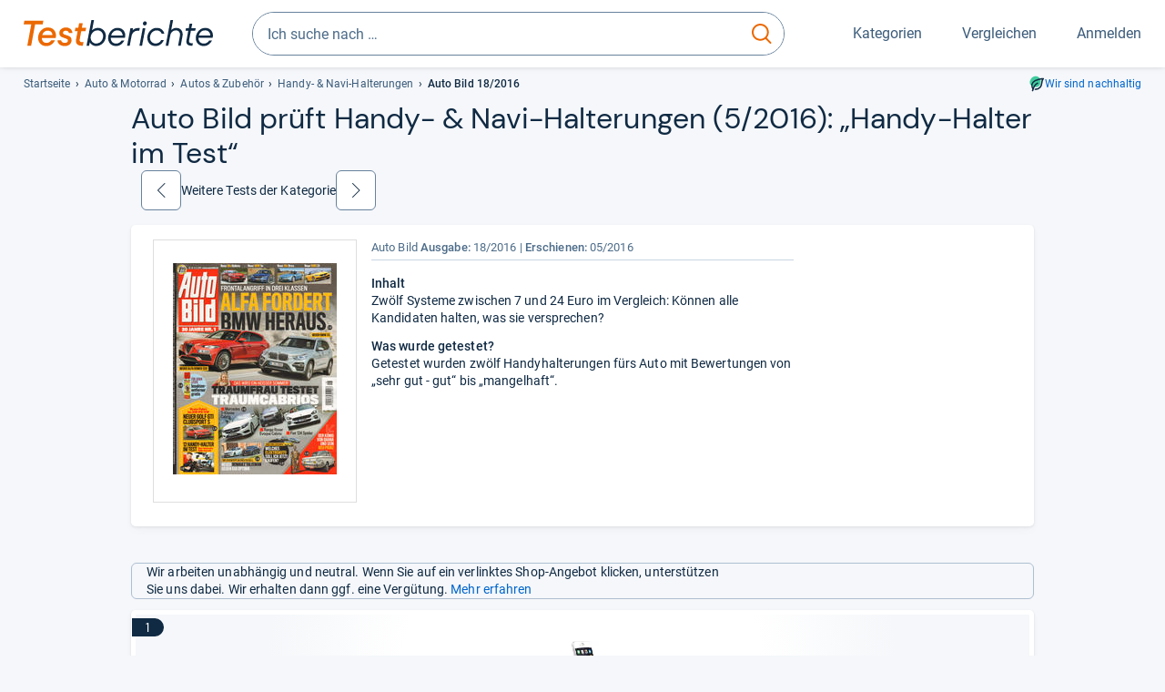

--- FILE ---
content_type: text/html;charset=UTF-8
request_url: https://www.testberichte.de/a/handy-navi-halterung/magazin/auto-bild-18-2016/442534.html
body_size: 16045
content:
<!DOCTYPE html>
	<html class="review-lvl review-page  no-js" lang="de" prefix="og: http://ogp.me/ns#"><head>
			<meta charset="utf-8" />
			<meta http-equiv="X-UA-Compatible" content="IE=edge" />
			<meta name="viewport" content="width=device-width, initial-scale=1.0" />
			<title>Testbericht über 12 Handyhalterungen fürs Auto in Auto Bild 18/2016 | Testberichte.de</title>
	<meta property="og:title" content="Testbericht über 12 Handyhalterungen fürs Auto in Auto Bild 18/2016 | Testberichte.de"><link rel="search" type="application/opensearchdescription+xml" title="Testberichte.de" href="/downloads/de_DE/search.xml">
	
	<link rel="stylesheet" href="/css/v5/style.css?rev=e922ecc64" type="text/css" media="all" />
<meta name="robots" content="noindex, follow" /><meta name="description" content="Testergebnisse der Fachzeitschrift Auto Bild zu Handy- und Navi-Halterungen: „Handy-Halter im Test“" />
		<meta property="og:description" content="Testergebnisse der Fachzeitschrift Auto Bild zu Handy- und Navi-Halterungen: „Handy-Halter im Test“" /><link rel="apple-touch-icon" sizes="180x180" href="/apple-touch-icon.png">
			<link rel="icon" type="image/png" sizes="16x16" href="/favicon-16x16.png">
			<link rel="icon" type="image/png" sizes="32x32" href="/favicon-32x32.png">
			<link rel="icon" type="image/png" sizes="48x48" href="/favicon-48x48.png">
			<link rel="icon" href="/favicon.ico">
			<link rel="icon" type="image/svg+xml" href="/favicon.svg">
			<link rel="manifest" href="https://www.testberichte.de/manifest.json" />
			<meta name="msapplication-TileColor" content="#f37030">
			<meta name="theme-color" content="#ffffff">
			<link rel="preconnect" href="//securepubads.g.doubleclick.net">
			<link rel="dns-prefetch" href="//securepubads.g.doubleclick.net">
			<link href="https://www.testberichte.de/fonts/v5/tb-icons-global/fonts/tb-icons-global.woff?8jxczi" as="font" type="font/woff" crossorigin>
			<link rel="preload" href="https://www.testberichte.de/fonts/v5/roboto/roboto-v27-latin-regular.woff2" as="font" type="font/woff2" crossorigin>
			<link rel="preload" href="https://www.testberichte.de/fonts/v5/roboto/roboto-v27-latin-500.woff2" as="font" type="font/woff2" crossorigin>
			<link rel="preload" href="https://www.testberichte.de/fonts/v5/dm-sans/dm-sans-v6-latin-regular.woff2" as="font" type="font/woff2" crossorigin>

			<link rel="canonical" href="https://www.testberichte.de/a/handy-navi-halterung/magazin/auto-bild-18-2016/442534.html" />
			<meta name="twitter:card" value="summary" />

	<meta property="og:image" content="https://www.testberichte.de/imgs/p_imgs_og/1103006.jpg" /><link rel="prev" href="https://www.testberichte.de/a/handy-navi-halterung/magazin/connect-7-2016/443666.html" />
			<link rel="next" href="https://www.testberichte.de/a/handy-navi-halterung/magazin/mac-i-2-2016/443513.html" />
			<script>
			var siteUri	= 'https://www.testberichte.de' + '';
			var pageType = 'review';
			var siteUriPrefix = "";

			
			var docRef = false;
			var docRefMap = ['http:' + siteUri, 'https:' + siteUri];
			if (document.referrer != '') {
				for (var i = 0; i < docRefMap.length; i++) {
					if (document.referrer.substr(0, docRefMap[i].length) == docRefMap[i]) {
						docRef = true;
						break;
					}
				};
			}

			
				if (top.location != self.location && docRef === false) {
					top.location = self.location.href;
				}
			

			var adblock	= '1';
			var _requests = new Object; 
			const requestsFetch = {};
			var enableCookieClickLogging = true;
			var logMessages	= new Array;

			
				window.pageInfo = {
					pageType: 'review',
					trackingDomain: 'testberichte.de',
					
				}
			</script>

		<script async src="/js/v5/advertisement.js?rev=dea63eb"></script>

		</head>
	<body><a class="page-overlay js-page-slide-cta"></a>
<noscript>
	<div id="no-js"></div>
</noscript>

<header id="header">
	<a href="#main-content" class="uic-skip-link">Zum Hauptinhalt springen</a>

	<div id='main_slot_tbw_1x1' style="height: 0px; width: 0px; display: none;"></div>

	<div class="uil-container uil-container--wide header ">
		<div class="uil-container uil-container--full-width"
		
	>
		<div class="header__container " data-function="js-header">
		<a href="/" class="header__item header__item--logo cp-10912-0"><img srcset="/img-v5/tb-logo-primary.svg" alt="testberichte.de-Logo" class="header__logo-img"></a><div class="header__item header__search js-search">
				<form class="js-search-form" method="get" action="/d/search.html" accept-charset="utf-8">
		<label class="search search--default">
			<input class="search__input search__input--default js-search-input"
				   data-cp="10913"
				   placeholder="Ich suche nach …"
				   autocomplete="off"
				   type="search"
				   maxlength="200"
				   value="">

			<button class="search__button search__button--reset search__button--reset--default js-search-reset" type="reset" title="Eingabe löschen">
				<i title="Eingabe löschen" class="search__icon-reset icon- icon-schliessen_sm"></i>
			</button>

			<button class="search__button search__button--submit search__button--default js-search-submit cp-11903-0" type="submit">
					<span class="sr-only">suchen</span>
					<svg class="search__icon search__icon--default" xmlns="http://www.w3.org/2000/svg" viewBox="0 0 24 24" fill="none"><path d="M17.187 16.155a1 1 0 1 0-1.43 1.397l1.43-1.397Zm3.598 6.544a1 1 0 0 0 1.43-1.398l-1.43 1.398Zm-10.427-2.966c5.17 0 9.359-4.195 9.359-9.367h-2c0 4.07-3.295 7.367-7.359 7.367v2ZM1 10.366c0 5.172 4.189 9.367 9.358 9.367v-2C6.295 17.733 3 14.436 3 10.366H1ZM10.358 1C5.19 1 1 5.194 1 10.366h2C3 6.297 6.295 3 10.358 3V1Zm9.359 9.366c0-5.172-4.19-9.366-9.359-9.366v2c4.063 0 7.359 3.297 7.359 7.366h2Zm-3.96 7.186 5.028 5.147 1.43-1.398-5.028-5.146-1.43 1.397Z" /></svg>
					</button>
			</label>
	</form></div>
		<div class="header__item header__item--kategorien js-lazy-sprite" data-function="js-toggle-desktop-navbar">
			<button class="user-button user-button--menu js-page-slide-cta" for="toggle-main-navigation" data-page-slide="navigation" data-cp="10911">
				












<span
	class="uic-icon uic-icon--menu
	user-button__icon" aria-hidden="true">

	

	
		
		
			
		
	

</span>
<span class="user-button__label user-button__label--menu">
					Kategorien
				</span>
			</button>
		</div>
		<div class="header__item header__item--compare">
	<button
	class="user-button user-button--compare mod-compare-cta"
	data-function="js-tooltip-compare"
	data-tippy-content="Sie haben noch keine Produkte zum Vergleich hinzugefügt."
>
	












<span
	class="uic-icon uic-icon--heart
	user-button__icon js-compare-icon" aria-hidden="true">

	

	
		
		
			<span class="user-button__count js-user-navigation-count"></span>
	
		
	

</span>
<span class="user-button__label">
		Vergleichen</span>
</button>
</div>
<div class="header__item header__item--profile-account header__item--hidden" data-function="js-profile-account">
	<button class="user-button user-button--anmelden">
		












<span
	class="uic-icon uic-icon--user
	user-button__icon" aria-hidden="true">

	

	
		
		
			
		
	

</span>
<span class="user-button__label user-button__label--anmelden js-profile-label">
			Anmelden</span>
	</button>

	<ul class="login-menu" data-function="js-login-menu">
		<li class="login-menu__item item js-logged-in-hide">
			<span class='uic-button uic-button--secondary' data-nfl='|secure|profile|login{|}{|||}'>Login</span></li>
		<li class="login-menu__item login-menu__item--register js-logged-in-hide">
			<p>Neu hier?</p>
			<span class='link link--default' data-nfl='|secure|profile|register{|}{|||}'>Kostenlos registrieren</span></li>
		<li class="login-menu__item">
	<span class='uic-link' data-nfl='|d|profile|overview{|}{|||}'>Übersicht</span></li>
<li class="login-menu__item">
	<span class='uic-link' data-nfl='|d|profile|reviews{|}{|||}'>Testberichte</span></li>
<li class="login-menu__item">
	<span class='uic-link' data-nfl='|d|profile|products{|}{|||}'>Produkte</span></li>
<li class="login-menu__item">
	<span class='uic-link' data-nfl='|d|profile|opinions{|}{|||}'>Meinungen</span></li>
<li class="login-menu__item">
	<span class='uic-link' data-nfl='|secure|profile|settings{|}{|||}'>Einstellungen</span></li></ul>
</div></div>
</div>
<nav class="uil-container uil-container--full-width mod-main-navigation page-slide-content-navigation" aria-label="Hauptnavigation">
	<div class="container container--mainnav">
		<ul class="main-nav">
			<li class="main-nav__item main-nav__item--title">
				<div class="main-nav__header">
					<div class="main-nav__title">Kategorien</div>
					<button class=" uic-button uic-button--control js-page-slide-cta
"
	 data-cp="10911"  style="position: absolute;top: 1em;right: 0.5em;z-index: 3;background: transparent;" 
	>

	












<span
	class="uic-icon uic-icon--close
	" aria-hidden="true">

	

	
		
		
			
		
	

</span>
<span class=" uic-button__label sr-only">
		Schliessen</span>
	</button>
</div>
				<label class="sr-only" for="main-navigation-level-1-back">zurück</label>
				<input class="main-nav__radio" id="main-navigation-level-1-back" type="radio" name="main-navigation-toggle-level-1" autocomplete="false" />
			</li>
			<li class="main-nav__item main-nav__item--first">
					<input class="main-nav__radio"
						data-cp="10915"
						data-coi="0"
						id="main-navigation-level-1-0"
						type="checkbox" name="main-navigation-1"
						autocomplete="false"
						/>
					<label class="main-nav__label" for="main-navigation-level-1-0">
						<i class="category-icon icon- icon-computer"></i>
						<a href="/shopping/level2_computer_hardware_3.html" class="main-nav__link cp-10916-0">Computer</a><span class="uic-icon uic-icon--main-nav"></span></label>
					<ul class="sub-nav " data-ncid="101">
							</ul>
					</li>
			<li class="main-nav__item ">
					<input class="main-nav__radio"
						data-cp="10915"
						data-coi="1"
						id="main-navigation-level-1-1"
						type="checkbox" name="main-navigation-1"
						autocomplete="false"
						/>
					<label class="main-nav__label" for="main-navigation-level-1-1">
						<i class="category-icon icon- icon-hifi_und_tv"></i>
						<a href="/shopping/level2_audio_hifi_1.html" class="main-nav__link cp-10916-0">HiFi & TV</a><span class="uic-icon uic-icon--main-nav"></span></label>
					<ul class="sub-nav " data-ncid="102">
							</ul>
					</li>
			<li class="main-nav__item ">
					<input class="main-nav__radio"
						data-cp="10915"
						data-coi="2"
						id="main-navigation-level-1-2"
						type="checkbox" name="main-navigation-1"
						autocomplete="false"
						/>
					<label class="main-nav__label" for="main-navigation-level-1-2">
						<i class="category-icon icon- icon-foto_und_video"></i>
						<a href="/shopping/level2_foto_video_und_optik_6.html" class="main-nav__link cp-10916-0">Foto & Video</a><span class="uic-icon uic-icon--main-nav"></span></label>
					<ul class="sub-nav " data-ncid="103">
							</ul>
					</li>
			<li class="main-nav__item ">
					<input class="main-nav__radio"
						data-cp="10915"
						data-coi="3"
						id="main-navigation-level-1-3"
						type="checkbox" name="main-navigation-1"
						autocomplete="false"
						/>
					<label class="main-nav__label" for="main-navigation-level-1-3">
						<i class="category-icon icon- icon-handy_und_telefon"></i>
						<a href="/shopping/level2_handys_und_telefonie_16.html" class="main-nav__link cp-10916-0">Handy & Telefon</a><span class="uic-icon uic-icon--main-nav"></span></label>
					<ul class="sub-nav " data-ncid="104">
							</ul>
					</li>
			<li class="main-nav__item ">
					<input class="main-nav__radio"
						data-cp="10915"
						data-coi="4"
						id="main-navigation-level-1-4"
						type="checkbox" name="main-navigation-1"
						autocomplete="false"
						/>
					<label class="main-nav__label" for="main-navigation-level-1-4">
						<i class="category-icon icon- icon-sport_und_gesundheit"></i>
						<a href="/shopping/level2_sport_und_fitness_15.html" class="main-nav__link cp-10916-0">Sport & Gesundheit</a><span class="uic-icon uic-icon--main-nav"></span></label>
					<ul class="sub-nav " data-ncid="109">
							</ul>
					</li>
			<li class="main-nav__item ">
					<input class="main-nav__radio"
						data-cp="10915"
						data-coi="5"
						id="main-navigation-level-1-5"
						type="checkbox" name="main-navigation-1"
						autocomplete="false"
						/>
					<label class="main-nav__label" for="main-navigation-level-1-5">
						<i class="category-icon icon- icon-haushalt"></i>
						<a href="/shopping/level2_haushalt_24.html" class="main-nav__link cp-10916-0">Haushalt</a><span class="uic-icon uic-icon--main-nav"></span></label>
					<ul class="sub-nav " data-ncid="106">
							</ul>
					</li>
			<li class="main-nav__item ">
					<input class="main-nav__radio"
						data-cp="10915"
						data-coi="6"
						id="main-navigation-level-1-6"
						type="checkbox" name="main-navigation-1"
						autocomplete="false"
						/>
					<label class="main-nav__label" for="main-navigation-level-1-6">
						<i class="category-icon icon- icon-haus_und_garten"></i>
						<a href="/shopping/level2_haus_und_garten_9.html" class="main-nav__link cp-10916-0">Haus & Garten</a><span class="uic-icon uic-icon--main-nav"></span></label>
					<ul class="sub-nav " data-ncid="107">
							</ul>
					</li>
			<li class="main-nav__item ">
					<input class="main-nav__radio"
						data-cp="10915"
						data-coi="7"
						id="main-navigation-level-1-7"
						type="checkbox" name="main-navigation-1"
						autocomplete="false"
						/>
					<label class="main-nav__label" for="main-navigation-level-1-7">
						<i class="category-icon icon- icon-baby_und_kind"></i>
						<a href="/shopping/level2_baby_und_kinderbedarf_12.html" class="main-nav__link cp-10916-0">Baby & Kind</a><span class="uic-icon uic-icon--main-nav"></span></label>
					<ul class="sub-nav " data-ncid="108">
							</ul>
					</li>
			<li class="main-nav__item main-nav__item--default" data-function="js-default-category">
					<input class="main-nav__radio"
						data-cp="10915"
						data-coi="8"
						id="main-navigation-level-1-8"
						type="checkbox" name="main-navigation-1"
						autocomplete="false"
						/>
					<label class="main-nav__label main-nav__label--default" for="main-navigation-level-1-8">
						<i class="category-icon icon- icon-auto_und_motorrad"></i>
						<a href="/shopping/level2_autos_und_zubehoer_2.html" class="main-nav__link cp-10916-0">Auto & Motorrad</a><span class="uic-icon uic-icon--main-nav"></span></label>
					<ul class="sub-nav sub-nav--default" data-ncid="105">
							<li class="sub-nav__item sub-nav__item--title">
			<div class="sub-nav__header">
				<label class="sub-nav__card sub-nav__card--title" for="main-navigation-level-1-8" data-cp="10917">
					<i class="icon- icn-pfeil__links_sm">pfeil__links_sm</i>
				</label>
				<label class="sr-only" for="main-navigation-level-1-back">zurück</label>
				<input class="main-nav__radio" id="main-navigation-level-2-back" type="radio" name="main-navigation-toggle-level-2" autocomplete="false" />
				<label class="page-slide-button-close page-slide-button-close--sub-nav js-page-slide-cta" for="toggle-main-navigation">
					<i class="sub-nav__icon-close icon- icon-close"></i>
				</label>
			</div>
		</li>
	<li class="sub-nav__item">
		<div class="sub-nav__card">
			<a href="/autos-und-zubehoer/2611/autos.html" class="sub-nav__link cp-10918-0"><i class="sub-category-sprite sub-category-sprite--c-2611"></i>
						<span class="sub-nav__label">Autos</span></a><i class="uic-icon uic-icon--sub-nav"></i>
		</div>
	</li>
<li class="sub-nav__item">
		<div class="sub-nav__card">
			<a href="/motorrad/2724/motorraeder.html" class="sub-nav__link cp-10918-0"><i class="sub-category-sprite sub-category-sprite--c-2724"></i>
						<span class="sub-nav__label">Motorräder</span></a><i class="uic-icon uic-icon--sub-nav"></i>
		</div>
	</li>
<li class="sub-nav__item">
		<div class="sub-nav__card">
			<a href="/testsieger/level3_roller_roller_ueber_125_cm3_386.html" class="sub-nav__link cp-10918-0"><i class="sub-category-sprite sub-category-sprite--c-3557"></i>
						<span class="sub-nav__label">Motorroller</span></a><i class="uic-icon uic-icon--sub-nav"></i>
		</div>
	</li>
<li class="sub-nav__item">
		<div class="sub-nav__card">
			<a href="/testsieger/level3_reifen_und_felgen_ganzjahresreifen_1083.html" class="sub-nav__link cp-10918-0"><i class="sub-category-sprite sub-category-sprite--c-2590-577"></i>
						<span class="sub-nav__label">Ganzjahresreifen</span></a><i class="uic-icon uic-icon--sub-nav"></i>
		</div>
	</li>
<li class="sub-nav__item">
		<div class="sub-nav__card">
			<a href="/testsieger/level3_reifen_und_felgen_winterreifen_553.html" class="sub-nav__link cp-10918-0"><i class="sub-category-sprite sub-category-sprite--c-2590-328"></i>
						<span class="sub-nav__label">Winterreifen</span></a><i class="uic-icon uic-icon--sub-nav"></i>
		</div>
	</li>
<li class="sub-nav__item">
		<div class="sub-nav__card">
			<a href="/testsieger/level3_autos_reisemobile_2210.html" class="sub-nav__link cp-10918-0"><i class="sub-category-sprite sub-category-sprite--c-3305"></i>
						<span class="sub-nav__label">Wohnmobile</span></a><i class="uic-icon uic-icon--sub-nav"></i>
		</div>
	</li>
<li class="sub-nav__item">
		<div class="sub-nav__card">
			<a href="/motorrad-zubehoere/2726/helme.html" class="sub-nav__link cp-10918-0"><i class="sub-category-sprite sub-category-sprite--c-2726"></i>
						<span class="sub-nav__label">Motorradhelme</span></a><i class="uic-icon uic-icon--sub-nav"></i>
		</div>
	</li>
<li class="sub-nav__item">
		<div class="sub-nav__card">
			<a href="/testsieger/level3_auto_ausstattung_zubehoer_auto_navigationssysteme_30.html" class="sub-nav__link cp-10918-0"><i class="sub-category-sprite sub-category-sprite--c-3546"></i>
						<span class="sub-nav__label">Navigationsgeräte</span></a><i class="uic-icon uic-icon--sub-nav"></i>
		</div>
	</li>
<li class="sub-nav__item">
		<div class="sub-nav__card">
			<a href="/testsieger/level3_gepaecktraeger_fahrradtraeger_155.html" class="sub-nav__link cp-10918-0"><i class="sub-category-sprite sub-category-sprite--c-3556"></i>
						<span class="sub-nav__label">Fahrradträger</span></a><i class="uic-icon uic-icon--sub-nav"></i>
		</div>
	</li>
<li class="sub-nav__item">
		<div class="sub-nav__card">
			<a href="/testsieger/level3_car_hifi_dab_radios_96.html" class="sub-nav__link cp-10918-0"><i class="sub-category-sprite sub-category-sprite--c-2567"></i>
						<span class="sub-nav__label">Autoradios</span></a><i class="uic-icon uic-icon--sub-nav"></i>
		</div>
	</li>
<li class="sub-nav__item sub-nav__item--last">
	<span class='uic-button uic-button--show-all sub-nav__show-all ' data-nfl='|shopping|level2_autos_und_zubehoer_2{|}{|||}'>Zeige alle Kategorien</span></li>
<li class="sub-nav__item sub-nav__item--close" data-function="js-close-nav">
	<label class="sub-nav__card" >
		<i class="icon-">schliessen</i>
	</label>
</li>
</ul>
					</li>
			<li class="main-nav__item main-nav__item--last">
					<input class="main-nav__radio"
						data-cp="10915"
						data-coi="9"
						id="main-navigation-level-1-9"
						type="checkbox" name="main-navigation-1"
						autocomplete="false"
						/>
					<label class="main-nav__label" for="main-navigation-level-1-9">
						<i class="category-icon icon- icon-mehr"></i>
						<a href="/21/die-kategorien-im-ueberblick.html" class="main-nav__link cp-10916-0">Mehr</a><span class="uic-icon uic-icon--main-nav"></span></label>
					<ul class="sub-nav sub-nav--default" data-ncid="110">
							</ul>
					</li>
			<li class="main-nav__item main-nav__item--login js-user-navigation-mobile">
				<span class='uic-button uic-button--secondary' data-nfl='|secure|profile|login{|}{|||}'>Anmelden</span></li>
		</ul></div>
</nav></div>

	<section class="uil-container uil-container--default uil-container--wide "
		
	>
		<div class="breadcrumb" id="breadcrumb">
			<ul class="breadcrumb__list">
				<li class="breadcrumb__item ">
						<a href="/" class="breadcrumb__link link link--default cp-10919-0">Startseite</a></li>
				<li class="breadcrumb__item ">
						<a href="/shopping/level2_autos_und_zubehoer_2.html" class="breadcrumb__link link link--default cp-10919-0">Auto & Motorrad</a></li>
				<li class="breadcrumb__item ">
						<a href="/34/autos-zubehoer.html" class="breadcrumb__link link link--default cp-10919-0">Autos & Zubehör</a></li>
				<li class="breadcrumb__item ">
						<a href="/autos-und-zubehoer/3487/handy-navi-halterungen.html" class="breadcrumb__link link link--default cp-10919-0">Handy- & Navi-Halterungen</a></li>
				<li class="breadcrumb__item isLast">
						Auto Bild 18/2016</li>
				</ul>

			<a href="/nachhaltigkeit.html" class="uic-link uic-sustainable-flex cp-14742-0">Wir sind nachhaltig</a></div>

		<script type="application/ld+json">
					{
						"@context": "http://schema.org",
						"@type": "BreadcrumbList",
						"itemListElement": [
						{
							"@type": "ListItem",
							"position": 1,
							"item": {
								"@id": "https://www.testberichte.de/",
								"name": "Startseite"
							}
						}
						
							,
							{
								"@type": "ListItem",
								"position": 2,
								"item": {
									"@id": "https://www.testberichte.de/shopping/level2_autos_und_zubehoer_2.html",
									"name": "Auto & Motorrad"
								}
							}
						
							,
								{
								"@type": "ListItem",
								"position": 3,
								"item": {
									"@id": "https://www.testberichte.de/34/autos-zubehoer.html",
									"name": "Autos & Zubehör"
								}
							}
						
							,
								{
								"@type": "ListItem",
								"position": 4,
								"item": {
									"@id": "https://www.testberichte.de/autos-und-zubehoer/3487/handy-navi-halterungen.html",
									"name": "Handy- & Navi-Halterungen"
								}
							}
						
						]
					}
				</script>
	</section>
</header><div id="dfp-main-left">
	<div class="dfp-main-slot-left-1 " id="dfp-main-slot-left-1"></div><div class="dfp-main-slot-left-2 " id="dfp-main-slot-left-2"></div></div>

<div id="dfp-main-right">
	<div class="dfp-main-slot-right-1 " id="dfp-main-slot-right-1"></div></div>

<div class="container container--dfp">
	<div class="dfp-main-slot-top " id="dfp-main-slot-top"></div></div>

<main class="uil-container" id="main-content" style="">
	<header class="mod-header page-header page-header--nav" style="display: flex;">
		<h1 class="headline headline--main">
		Auto Bild prüft Handy-​ & Navi-​Hal­te­run­gen (5/2016): „Handy-​Hal­ter im Test“<button
	class="tooltippy "
	data-function="js-tooltip-body"
	data-tippy-content="Die Sortierung der Produkte erfolgt nach ihrer Reihenfolge im Test des Magazins (z.B. Noten oder Platzierungen). Wenn eine solche Sortierung nicht möglich ist, erfolgt sie alphabetisch."
	aria-label="öffnet Tooltip Erklärung"
	
>















<span
	class="uic-icon uic-icon--tooltip
	 js-icon-tooltip" aria-hidden="true">

	

	
		
		
			
		
	

</span>
</button>
</h1>
<div class="pagination">
	<a href="/a/handy-navi-halterung/magazin/connect-7-2016/443666.html" class="button button--pager cp-11832-0" title="„Smarter Beifahrer“"><span class="button__icon icon-">zurück</span></a>
			Weitere Tests der Kategorie
			<a href="/a/handy-navi-halterung/magazin/mac-i-2-2016/443513.html" class="button button--pager cp-11833-0" title="„Touren-Begleiter“"><span class="button__icon icon-">weiter</span></a></div>

</header>

	<section class="row card card--rvw-dtl js-dfp--top-identifier">
			<div class="col-xs-6 col-s-4 col-m-3">
					<div class="rvw-image">
	<img src="/imgs/issuecover/112179.jpg" alt="Auto Bild - Heft 18/2016"  class="image image--inline-block" /></div>

</div>

				<div class="col-xs-6 col-s-8 col-m-6 col-m-offset-r-3">
					<div class="rvw-logo ">

		<div class="rvw-title">
			<span>Auto Bild</span>
			<span class="text-bold">Ausgabe: </span>18/2016<span class="rlsd">
				<span class="text-bold">Erschienen:</span> 05/2016</span>

			</div>
		</div></div>
				<div class="col-xs-12 col-s-8 col-m-3 col-m-push-6" id="rvdl">
							</div>
					<div class="col-xs-12 col-s-8 col-m-6 col-m-pull-3">
					<div id="rvw-ovrvw-tsr" class="review-detail-content">
		<article>
			<h2 class="rvw-title">Inhalt</h2>Zwölf Systeme zwischen 7 und 24 Euro im Vergleich: Können alle Kandidaten halten, was sie versprechen?<p>
				<h2 class="fs-smaller mb-0">Was wurde getestet?</h2>Getestet wurden zwölf Handyhalterungen fürs Auto mit Bewertungen von „sehr gut - gut“ bis „mangelhaft“.</p></article>
	</div></div>

			</section>

	<div class="uil-section" data-review="setActiveProduct">
	<div class="uic-infobox uic-infobox--affiliate uic-infobox--icon ">
	












<p
	class="uic-icon uic-icon--affiliate
	 uic-infobox__icon uic-infobox__icon--affiliate" aria-hidden="true">

	

	
		
		
			
		
	

</p>
<p class="uic-infobox__text">

		Wir arbeiten unabhängig und neutral. Wenn Sie auf ein verlinktes Shop-Angebot klicken, unterstützen Sie uns dabei. Wir erhalten dann ggf. eine Vergütung. <a href="https://www.testberichte.de/tb/haeufige-fragen.html#Unternehmen" target="_blank" class="link link--default cp-15533-0">Mehr erfahren</a></p>
</div><section id="product-list" class="mod mod-product-list js-list "
	data-msg-recent-prdct="zuletzt angesehen">
	<div class="cards found-products-12">
				<li class="card 
	uic-product-card fx-image-scale uic-product-card--list
	js-product-offer js-p-458677" id="p-458677">

	<div class="uic-product-card__layout uic-product-card__layout--list">

	<div class="uic-card-label uic-card-label--rating ">

	1</div><div class="uic-product-card__image-box">
		<picture class="uic-product-card__picture picture picture--default">
						<source
							srcset="/imgs/webp/p_imgs_160/1103006.jpg 160w
			
				,/imgs/webp/p_imgs_300/1103006.jpg 300w"
							sizes="160px"
							type="image/webp" >
						<img
							alt="HD-C4S"
							class="image image--scale-down image--product"
							onerror="this.onerror=null;this.src='/img-v5/noimage.svg';"
							sizes="160px"
							src="/imgs/p_imgs_160/1103006.jpg"
							srcset="/imgs/p_imgs_160/1103006.jpg 160w
			
				,/imgs/p_imgs_300/1103006.jpg 300w"
							>
					</picture></div>

	<div class="uic-product-card__content-box">

		<p class="uic-product-card__title">
			<a href="/p/aukey-tests/hd-c4s-testbericht.html" class="link link--default uic-product-card__title-link cp-12807-0">Aukey HD-C4S</a></p>

		<ul class="uic-mini-datasheet " >
	<li class="uic-mini-datasheet__item">
						Typ: Handy-​Hal­te­rung</li>
				<li class="uic-mini-datasheet__item">
						Geeig­net für: Auto</li>
				</ul><p class="fs-normal fw-bold mt-0 ">

			„sehr gut - gut“ (4,5 von 5 Sternen) &ndash; Empfehlung</p>
	<div class="uic-infobox uic-infobox--default uic-product-card__review-box">
	<p class="uic-infobox__text">

		„Saugfuß sitzt auch auf dem Armaturenbrett felsenfest, Handy wackelt kaum, simple Handhabung und günstig.“</p>
</div></div>

	<div class="uic-product-card__offer-box  uic-product-card__offer-box--search" data-function="js-product-tile-offers">
				</div>
		</div>

</li><li class="card 
	uic-product-card fx-image-scale uic-product-card--list
	js-product-offer js-p-375670" id="p-375670">

	<div class="uic-product-card__layout uic-product-card__layout--list">

	<div class="uic-card-label uic-card-label--rating ">

	2</div><div class="uic-product-card__image-box">
		<picture class="uic-product-card__picture picture picture--default">
						<source
							srcset="/imgs/webp/p_imgs_160/743334.jpg 160w
			
				,/imgs/webp/p_imgs_300/743334.jpg 300w"
							sizes="160px"
							type="image/webp" >
						<img
							alt="Airframe"
							class="image image--scale-down image--product"
							onerror="this.onerror=null;this.src='/img-v5/noimage.svg';"
							sizes="160px"
							src="/imgs/p_imgs_160/743334.jpg"
							srcset="/imgs/p_imgs_160/743334.jpg 160w
			
				,/imgs/p_imgs_300/743334.jpg 300w"
							>
					</picture></div>

	<div class="uic-product-card__content-box">

		<p class="uic-product-card__title">
			<a href="/p/kenu-tests/airframe-testbericht.html" class="link link--default uic-product-card__title-link cp-12807-1">Kenu Airframe</a></p>

		<ul class="uic-mini-datasheet " >
	<li class="uic-mini-datasheet__item">
						Typ: Uni­ver­sal-​Hal­te­rung</li>
				<li class="uic-mini-datasheet__item">
						Geeig­net für: Auto</li>
				</ul><p class="fs-normal fw-bold mt-0 ">

			„gut“ (4 von 5 Sternen)</p>
	<div class="uic-infobox uic-infobox--default uic-product-card__review-box">
	<p class="uic-infobox__text">

		„Simpel und schnell in die Lüftungsschlitze geklemmt, hält das Telefon sicher am Platz, kaum Vibrationen.“</p>
</div></div>

	<div class="uic-product-card__offer-box  uic-product-card__offer-box--search" data-function="js-product-tile-offers">
				</div>
		</div>

</li><li class="card 
	uic-product-card fx-image-scale uic-product-card--list
	js-product-offer js-p-458686" id="p-458686">

	<div class="uic-product-card__layout uic-product-card__layout--list">

	<div class="uic-card-label uic-card-label--rating ">

	2</div><div class="uic-product-card__image-box">
		<picture class="uic-product-card__picture picture picture--default">
						<source
							srcset="/imgs/webp/p_imgs_160/1103009.jpg 160w
			
				,/imgs/webp/p_imgs_300/1103009.jpg 300w"
							sizes="160px"
							type="image/webp" >
						<img
							alt="360° Universal Auto-Halterung"
							class="image image--scale-down image--product"
							onerror="this.onerror=null;this.src='/img-v5/noimage.svg';"
							sizes="160px"
							src="/imgs/p_imgs_160/1103009.jpg"
							srcset="/imgs/p_imgs_160/1103009.jpg 160w
			
				,/imgs/p_imgs_300/1103009.jpg 300w"
							>
					</picture></div>

	<div class="uic-product-card__content-box">

		<p class="uic-product-card__title">
			<a href="/p/mpg-tests/360-universal-auto-halterung-testbericht.html" class="link link--default uic-product-card__title-link cp-12807-2">MPG 360° Universal Auto-Halterung</a></p>

		<ul class="uic-mini-datasheet " >
	<li class="uic-mini-datasheet__item">
						Typ: Uni­ver­sal-​Hal­te­rung</li>
				<li class="uic-mini-datasheet__item">
						Geeig­net für: Auto</li>
				</ul><p class="fs-normal fw-bold mt-0 ">

			„gut“ (4 von 5 Sternen)</p>
	<div class="uic-infobox uic-infobox--default uic-product-card__review-box">
	<p class="uic-infobox__text">

		„Etwas geringere Ausstattung als der Puro-Magnet-Halter, dafür aber günstiger. Telefon sitzt ebenfalls sehr fest.“</p>
</div></div>

	<div class="uic-product-card__offer-box  uic-product-card__offer-box--search" data-function="js-product-tile-offers">
				</div>
		</div>

</li><li class="card 
	uic-product-card fx-image-scale uic-product-card--list
	js-product-offer js-p-458683" id="p-458683">

	<div class="uic-product-card__layout uic-product-card__layout--list">

	<div class="uic-card-label uic-card-label--rating ">

	2</div><div class="uic-product-card__image-box">
		<picture class="uic-product-card__picture picture picture--default">
						<source
							srcset="/imgs/webp/p_imgs_160/1103008.jpg 160w
			
				,/imgs/webp/p_imgs_300/1103008.jpg 300w"
							sizes="160px"
							type="image/webp" >
						<img
							alt="Universal Smart Car Holder"
							class="image image--scale-down image--product"
							onerror="this.onerror=null;this.src='/img-v5/noimage.svg';"
							sizes="160px"
							src="/imgs/p_imgs_160/1103008.jpg"
							srcset="/imgs/p_imgs_160/1103008.jpg 160w
			
				,/imgs/p_imgs_300/1103008.jpg 300w"
							>
					</picture></div>

	<div class="uic-product-card__content-box">

		<p class="uic-product-card__title">
			<a href="/p/puro-tests/universal-smart-car-holder-testbericht.html" class="link link--default uic-product-card__title-link cp-12807-3">PURO Universal Smart Car Holder</a></p>

		<ul class="uic-mini-datasheet " >
	<li class="uic-mini-datasheet__item">
						Typ: Uni­ver­sal-​Hal­te­rung</li>
				<li class="uic-mini-datasheet__item">
						Geeig­net für: Auto</li>
				</ul><p class="fs-normal fw-bold mt-0 ">

			„gut“ (4 von 5 Sternen)</p>
	<div class="uic-infobox uic-infobox--default uic-product-card__review-box">
	<p class="uic-infobox__text">

		„Schnelles Handling dank dem cleveren Magnet-Prinzip. Gummifuß passt sich gut den Lüftungsschlitzen an.“</p>
</div></div>

	<div class="uic-product-card__offer-box  uic-product-card__offer-box--search" data-function="js-product-tile-offers">
				</div>
		</div>

</li><li class="card 
	uic-product-card fx-image-scale uic-product-card--list
	js-product-offer js-p-458688" id="p-458688">

	<div class="uic-product-card__layout uic-product-card__layout--list">

	<div class="uic-card-label uic-card-label--rating ">

	5</div><div class="uic-product-card__image-box">
		<picture class="uic-product-card__picture picture picture--default">
						<source
							srcset="/imgs/webp/p_imgs_160/1103017.jpg 160w
			
				,/imgs/webp/p_imgs_300/1103017.jpg 300w"
							sizes="160px"
							type="image/webp" >
						<img
							alt="CD2 Slider"
							class="image image--scale-down image--product"
							onerror="this.onerror=null;this.src='/img-v5/noimage.svg';"
							sizes="160px"
							src="/imgs/p_imgs_160/1103017.jpg"
							srcset="/imgs/p_imgs_160/1103017.jpg 160w
			
				,/imgs/p_imgs_300/1103017.jpg 300w"
							>
					</picture></div>

	<div class="uic-product-card__content-box">

		<p class="uic-product-card__title">
			<a href="/p/grooveclip-tests/cd2-slider-testbericht.html" class="link link--default uic-product-card__title-link cp-12807-4">Grooveclip CD2 Slider</a></p>

		<ul class="uic-mini-datasheet " >
	<li class="uic-mini-datasheet__item">
						Typ: Uni­ver­sal-​Hal­te­rung</li>
				<li class="uic-mini-datasheet__item">
						Geeig­net für: Auto</li>
				</ul><p class="fs-normal fw-bold mt-0 ">

			„gut - befriedigend“ (3,5 von 5 Sternen)</p>
	<div class="uic-infobox uic-infobox--default uic-product-card__review-box">
	<p class="uic-infobox__text">

		„Wer auf sein CD-Laufwerk verzichten kann, ist mit dieser Lösung gut bedient. Zuverlässiger Halt.“</p>
</div></div>

	<div class="uic-product-card__offer-box  uic-product-card__offer-box--search" data-function="js-product-tile-offers">
				</div>
		</div>

</li><li class="card 
	uic-product-card fx-image-scale uic-product-card--list
	js-product-offer js-p-458692" id="p-458692">

	<div class="uic-product-card__layout uic-product-card__layout--list">

	<div class="uic-card-label uic-card-label--rating ">

	5</div><div class="uic-product-card__image-box">
		<picture class="uic-product-card__picture picture picture--default">
						<source
							srcset="/imgs/webp/p_imgs_160/1103023.jpg 160w
			
				,/imgs/webp/p_imgs_300/1103023.jpg 300w"
							sizes="160px"
							type="image/webp">
						<img
							alt="Universal-Multihalter (62409)"
							class="image image--scale-down image--product"
							loading="lazy"
							onerror="this.onerror=null;this.src='/img-v5/noimage.svg';"
							sizes="160px"
							src="/imgs/p_imgs_160/1103023.jpg"
							srcset="/imgs/p_imgs_160/1103023.jpg 160w
			
				,/imgs/p_imgs_300/1103023.jpg 300w"
							>
					</picture></div>

	<div class="uic-product-card__content-box">

		<p class="uic-product-card__title">
			<span class='link link--default uic-product-card__title-link cp-12807-5' data-nfl='|p|hama-tests|universal-multihalter-62409-testbericht{|}{|||}'>Hama Universal-Multihalter (62409)</span></p>

		<ul class="uic-mini-datasheet " >
	<li class="uic-mini-datasheet__item">
						Typ: Uni­ver­sal-​Hal­te­rung</li>
				<li class="uic-mini-datasheet__item">
						Geeig­net für: Auto</li>
				</ul><p class="fs-normal fw-bold mt-0 ">

			„gut - befriedigend“ (3,5 von 5 Sternen)</p>
	<div class="uic-infobox uic-infobox--default uic-product-card__review-box">
	<p class="uic-infobox__text">

		„Flexible Montage, schwenkbarer Schwanenhals. Nett: Ein persönliches Foto kann mit auf Reisen gehen.“</p>
</div></div>

	<div class="uic-product-card__offer-box  uic-product-card__offer-box--search" data-function="js-product-tile-offers">
				</div>
		</div>

</li><li class="card 
	uic-product-card fx-image-scale uic-product-card--list
	js-product-offer js-p-458697" id="p-458697">

	<div class="uic-product-card__layout uic-product-card__layout--list">

	<div class="uic-card-label uic-card-label--rating ">

	7</div><div class="uic-product-card__image-box">
		<picture class="uic-product-card__picture picture picture--default">
						<source
							srcset="/imgs/webp/p_imgs_160/1103038.jpg 160w
			
				,/imgs/webp/p_imgs_300/1103038.jpg 300w"
							sizes="160px"
							type="image/webp">
						<img
							alt="Universal 360° KFZ Auto-Halterung drehbar"
							class="image image--scale-down image--product"
							loading="lazy"
							onerror="this.onerror=null;this.src='/img-v5/noimage.svg';"
							sizes="160px"
							src="/imgs/p_imgs_160/1103038.jpg"
							srcset="/imgs/p_imgs_160/1103038.jpg 160w
			
				,/imgs/p_imgs_300/1103038.jpg 300w"
							>
					</picture></div>

	<div class="uic-product-card__content-box">

		<p class="uic-product-card__title">
			<a href="/p/midgard-tests/universal-360-kfz-auto-halterung-drehbar-testbericht.html" class="link link--default uic-product-card__title-link cp-12807-6">MidGard Universal 360° KFZ Auto-Halterung drehbar</a></p>

		<ul class="uic-mini-datasheet " >
	<li class="uic-mini-datasheet__item">
						Typ: Handy-​Hal­te­rung</li>
				<li class="uic-mini-datasheet__item">
						Geeig­net für: Auto</li>
				</ul><p class="fs-normal fw-bold mt-0 ">

			„befriedigend“ (3 von 5 Sternen)</p>
	<div class="uic-infobox uic-infobox--default uic-product-card__review-box">
	<p class="uic-infobox__text">

		„Keine Anleitung. Wenig Wackeln dank dem kurzen Arm, Handy rückt so jedoch weiter vom Benutzer weg.“</p>
</div></div>

	<div class="uic-product-card__offer-box  uic-product-card__offer-box--search" data-function="js-product-tile-offers">
				</div>
		</div>

</li><li class="card 
	uic-product-card fx-image-scale uic-product-card--list
	js-product-offer js-p-458699" id="p-458699">

	<div class="uic-product-card__layout uic-product-card__layout--list">

	<div class="uic-card-label uic-card-label--rating ">

	7</div><div class="uic-product-card__image-box">
		<picture class="uic-product-card__picture picture picture--default">
						<source
							srcset="/imgs/webp/p_imgs_160/1103044.jpg 160w
			
				,/imgs/webp/p_imgs_300/1103044.jpg 300w"
							sizes="160px"
							type="image/webp">
						<img
							alt="Car Smartphone Mount (TT-SH06)"
							class="image image--scale-down image--product"
							loading="lazy"
							onerror="this.onerror=null;this.src='/img-v5/noimage.svg';"
							sizes="160px"
							src="/imgs/p_imgs_160/1103044.jpg"
							srcset="/imgs/p_imgs_160/1103044.jpg 160w
			
				,/imgs/p_imgs_300/1103044.jpg 300w"
							>
					</picture></div>

	<div class="uic-product-card__content-box">

		<p class="uic-product-card__title">
			<a href="/p/taotronics-tests/car-smartphone-holder-tt-sh06-testbericht.html" class="link link--default uic-product-card__title-link cp-12807-7">TaoTronics Car Smartphone Mount (TT-SH06)</a></p>

		<ul class="uic-mini-datasheet " >
	<li class="uic-mini-datasheet__item">
						Typ: Handy-​Hal­te­rung</li>
				<li class="uic-mini-datasheet__item">
						Geeig­net für: Auto</li>
				</ul><p class="fs-normal fw-bold mt-0 ">

			„befriedigend“ (3 von 5 Sternen)</p>
	<div class="uic-infobox uic-infobox--default uic-product-card__review-box">
	<p class="uic-infobox__text">

		„Hochwertige Optik. Telefon steckt sicher in der Klemme. Aber eher wackeliger Halt in Lüftungsschlitzen.“</p>
</div></div>

	<div class="uic-product-card__offer-box  uic-product-card__offer-box--search" data-function="js-product-tile-offers">
				</div>
		</div>

</li><li class="card 
	uic-product-card fx-image-scale uic-product-card--list
	js-product-offer js-p-459581" id="p-459581">

	<div class="uic-product-card__layout uic-product-card__layout--list">

	<div class="uic-card-label uic-card-label--rating ">

	7</div><div class="uic-product-card__image-box">
		<picture class="uic-product-card__picture picture picture--default">
						<source
							srcset="/imgs/webp/p_imgs_160/1103033.jpg 160w
			
				,/imgs/webp/p_imgs_300/1103033.jpg 300w"
							sizes="160px"
							type="image/webp">
						<img
							alt="KFZ Halterung mit Kugelgelenk"
							class="image image--scale-down image--product"
							loading="lazy"
							onerror="this.onerror=null;this.src='/img-v5/noimage.svg';"
							sizes="160px"
							src="/imgs/p_imgs_160/1103033.jpg"
							srcset="/imgs/p_imgs_160/1103033.jpg 160w
			
				,/imgs/p_imgs_300/1103033.jpg 300w"
							>
					</picture></div>

	<div class="uic-product-card__content-box">

		<p class="uic-product-card__title">
			<a href="/p/wicked-chili-tests/kfz-halterung-mit-kugelgelenk-testbericht.html" class="link link--default uic-product-card__title-link cp-12807-8">Wicked Chili KFZ Halterung mit Kugelgelenk</a></p>

		<ul class="uic-mini-datasheet " >
	<li class="uic-mini-datasheet__item">
						Typ: Handy-​Hal­te­rung</li>
				<li class="uic-mini-datasheet__item">
						Geeig­net für: Auto</li>
				</ul><p class="fs-normal fw-bold mt-0 ">

			„befriedigend“ (3 von 5 Sternen)</p>
	<div class="uic-infobox uic-infobox--default uic-product-card__review-box">
	<p class="uic-infobox__text">

		„Festschraubbarer Schwenkkopf sorgt für stabilen Halt. Ordentliche Anleitung, aber miserable Verpackung.“</p>
</div></div>

	<div class="uic-product-card__offer-box  uic-product-card__offer-box--search" data-function="js-product-tile-offers">
				</div>
		</div>

</li><li class="card 
	uic-product-card fx-image-scale uic-product-card--list
	js-product-offer js-p-458701" id="p-458701">

	<div class="uic-product-card__layout uic-product-card__layout--list">

	<div class="uic-card-label uic-card-label--rating ">

	10</div><div class="uic-product-card__image-box">
		<picture class="uic-product-card__picture picture picture--default">
						<source
							srcset="/imgs/webp/p_imgs_160/1103051.jpg 160w
			
				,/imgs/webp/p_imgs_300/1103051.jpg 300w"
							sizes="160px"
							type="image/webp">
						<img
							alt="Handy Clip - Universal"
							class="image image--scale-down image--product"
							loading="lazy"
							onerror="this.onerror=null;this.src='/img-v5/noimage.svg';"
							sizes="160px"
							src="/imgs/p_imgs_160/1103051.jpg"
							srcset="/imgs/p_imgs_160/1103051.jpg 160w
			
				,/imgs/p_imgs_300/1103051.jpg 300w"
							>
					</picture></div>

	<div class="uic-product-card__content-box">

		<p class="uic-product-card__title">
			<a href="/p/cellular-line-tests/handy-clip-universal-testbericht.html" class="link link--default uic-product-card__title-link cp-12807-9">Cellularline Handy Clip - Universal</a></p>

		<ul class="uic-mini-datasheet " >
	<li class="uic-mini-datasheet__item">
						Typ: Handy-​Hal­te­rung</li>
				<li class="uic-mini-datasheet__item">
						Geeig­net für: Auto</li>
				</ul><p class="fs-normal fw-bold mt-0 ">

			„ausreichend“ (2 von 5 Sternen)</p>
	<div class="uic-infobox uic-infobox--default uic-product-card__review-box">
	<p class="uic-infobox__text">

		„Simple Montage, Befestigen und Lösen des Handys ist jedoch fummelig. Schlechter Kleber fürs Armaturenbrett.“</p>
</div></div>

	<div class="uic-product-card__offer-box  uic-product-card__offer-box--search" data-function="js-product-tile-offers">
				</div>
		</div>

</li><li class="card 
	uic-product-card fx-image-scale uic-product-card--list
	js-product-offer js-p-458702" id="p-458702">

	<div class="uic-product-card__layout uic-product-card__layout--list">

	<div class="uic-card-label uic-card-label--rating ">

	11</div><div class="uic-product-card__image-box">
		<picture class="uic-product-card__picture picture picture--default">
						<source
							srcset="/imgs/webp/p_imgs_160/1103060.jpg 160w
			
				,/imgs/webp/p_imgs_300/1103060.jpg 300w"
							sizes="160px"
							type="image/webp">
						<img
							alt="Smartphonehalterung mit USB-Lader  (1000-0004)"
							class="image image--scale-down image--product"
							loading="lazy"
							onerror="this.onerror=null;this.src='/img-v5/noimage.svg';"
							sizes="160px"
							src="/imgs/p_imgs_160/1103060.jpg"
							srcset="/imgs/p_imgs_160/1103060.jpg 160w
			
				,/imgs/p_imgs_300/1103060.jpg 300w"
							>
					</picture></div>

	<div class="uic-product-card__content-box">

		<p class="uic-product-card__title">
			<a href="/p/ansmann-tests/smartphonehalterung-mit-usb-lader-1000-0004-testbericht.html" class="link link--default uic-product-card__title-link cp-12807-10">Ansmann Smartphonehalterung mit USB-Lader  (1000-0004)</a></p>

		<ul class="uic-mini-datasheet " >
	<li class="uic-mini-datasheet__item">
						Typ: Handy-​Hal­te­rung</li>
				<li class="uic-mini-datasheet__item">
						Geeig­net für: Auto</li>
				</ul><p class="fs-normal fw-bold mt-0 ">

			„ausreichend - mangelhaft“ (1,5 von 5 Sternen)</p>
	<div class="uic-infobox uic-infobox--default uic-product-card__review-box">
	<p class="uic-infobox__text">

		„Wackelige Angelegenheit, sprödes Plastik. Gut: USB-Lader plus Kabel für gängige Smartphones als Zubehör.“</p>
</div></div>

	<div class="uic-product-card__offer-box  uic-product-card__offer-box--search" data-function="js-product-tile-offers">
				</div>
		</div>

</li><li class="card 
	uic-product-card fx-image-scale uic-product-card--list
	js-product-offer js-p-458703" id="p-458703">

	<div class="uic-product-card__layout uic-product-card__layout--list">

	<div class="uic-card-label uic-card-label--rating ">

	12</div><div class="uic-product-card__image-box">
		<img
				alt=""
				aria-hidden="true"
				class="image image--scale-down image--product"
				src="/img-v5/noimage.svg"
			></div>

	<div class="uic-product-card__content-box">

		<p class="uic-product-card__title">
			<a href="/p/eufab-tests/universeller-kfz-halter-testbericht.html" class="link link--default uic-product-card__title-link cp-12807-11">Eufab Universeller KFZ-Halter</a></p>

		<ul class="uic-mini-datasheet " >
	<li class="uic-mini-datasheet__item">
						Typ: Handy-​Hal­te­rung</li>
				<li class="uic-mini-datasheet__item">
						Geeig­net für: Auto</li>
				</ul><p class="fs-normal fw-bold mt-0 ">

			„mangelhaft“ (1 von 5 Sternen)</p>
	<div class="uic-infobox uic-infobox--default uic-product-card__review-box">
	<p class="uic-infobox__text">

		„Schlecht: Mobiltelefon kann auf holpriger Piste schnell rausfallen. Plastik-Halterung für die Lüftung schaukelig.“</p>
</div></div>

	<div class="uic-product-card__offer-box  uic-product-card__offer-box--search" data-function="js-product-tile-offers">
				</div>
		</div>

</li></div>

			</section></div>

<div class="dfp-product-review-slot-1 " id="dfp-product-review-slot-1"></div><section class="uil-section" id="lvl3-tsts">
		<h2 class="headline headline--section">
		Tests<button
	class="tooltippy "
	data-function="js-tooltip-body"
	data-tippy-content="Die Auswahl der Tests erfolgt nach den Hauptparametern „Aktualität“ und „Popularität“. Weitere Parameter sind die Länge des Testberichts (Seitenanzahl) und die Beliebtheit der Zeitschrift, in welcher der Test erschienen ist (Anzahl an Downloads)."
	aria-label="öffnet Tooltip Erklärung"
	
>















<span
	class="uic-icon uic-icon--tooltip
	 js-icon-tooltip" aria-hidden="true">

	

	
		
		
			
		
	

</span>
</button>
</h2>
<ul class="mod-review review-list">
			<li class="review-list-item" id="review-list-item-459356">
					<div class="col-xs-12 col-m-4 col-l-3 review-infos">

		<div class="review-magazine-logo">
			<span class='cp-10932-0' data-nfl='|a|handy-navi-halterung|magazin|tourenfahrer-7-2017|459356{|}{|||}'><img
						title="Tourenfahrer"
						alt="Tourenfahrer"
						src="/imgs/z_imgs_medium/446.jpg"
						loading="lazy"
						width="111"
						height="40"
						class="review-magazine-logo" /></span></div>

		<ul class="review-info-list">
			<li>
				<h3 class="review-info">Tourenfahrer</h3>
			</li>
			<li class="review-info">
				Ausgabe: 7/2017</li>

			<li class="review-info">
					Erschienen: 06/2017</li>
			</ul>

		<div class="rvw-tsr-by-nw r-459356 hidden-xs hidden-s"></div>
	</div>

	<div class="col-xs-12  col-m-5 col-l-6">

		<header>
	<a href="/a/handy-navi-halterung/magazin/tourenfahrer-7-2017/459356.html" rel="" class="cp-10933-0"><h4 class="headline-main">
							Smarte Halter</h4>
						<strong class="mod-subtitle">
								Testbericht über 10 Smartphone-Halterungen</strong></a></header>
<div class="mod-content">

			<p>
				<div>
								<span class='link cp-10934-0' data-nfl='|a|handy-navi-halterung|magazin|tourenfahrer-7-2017|459356{|}{|||}'>zum Test</span></div>
						<div class="col-xs-4 col-s-6 hidden-m hidden-l hidden-xl"></div>
						<div class="col-xs-8 col-s-6 hidden-m hidden-l hidden-xl">
							<div class="rvw-tsr-by-nw r-459356"></div>
						</div>
					</p>
			</div>
	</div>

	<div class="hidden-xs hidden-s col-m-3 review-product">
			<div class="uic-label uic-label--review ">

	Produkt im Test </div><a href="/p/cellular-line-tests/unicase-fuer-motorraeder-smartphones-bis-4-5-testbericht.html" class="cp-10935-0" title="Cellularline Unicase für Motorräder - Smartphones bis 4,5&quot; im Test"><img alt="Cellularline Unicase für Motorräder - Smartphones bis 4,5&quot; Testsieger" class="review-product__image" loading="lazy" src="/imgs/p_imgs_50/1235009.jpg" />
			<p class="rating link link--default">
					ohne Endnote</p>

			<span class="pname" title="Cellularline Unicase für Motorräder - Smartphones bis 4,5&quot;">Cellularline Unicase für Motorräder - Smartphones bis 4,5"</span></a><div class="rvw-tsr-ofr p-484548"></div></div></li>
			<li class="review-list-item" id="review-list-item-424150">
					<div class="col-xs-12 col-m-4 col-l-3 review-infos">

		<div class="review-magazine-logo">
			<span class='cp-10932-0' data-nfl='|d|einzeltest|kradblatt-424150{|}{|||}'><img
						title="Kradblatt"
						alt="Kradblatt"
						src="/imgs/z_imgs_medium/507.jpg"
						loading="lazy"
						width="50"
						height="50"
						class="review-magazine-logo" /></span></div>

		<ul class="review-info-list">
			<li>
				<h3 class="review-info">Kradblatt</h3>
			</li>
			<li class="review-info">
				Ausgabe: 5/2015</li>

			<li class="review-info">
					Erschienen: 05/2015</li>
			<li class="review-info">
					Seiten: 1</li>
			</ul>

		<div class="rvw-tsr-by-nw r-424150 hidden-xs hidden-s"></div>
	</div>

	<div class="col-xs-12  col-m-5 col-l-6">

		<header>
	<span class='cp-10933-1' data-nfl='|d|einzeltest|kradblatt-424150{|}{|||}'><h4 class="headline-main">
							Wetterfeste Handy-Halterung</h4>
						<strong class="mod-subtitle">
								Testbericht über 1 Handy-Hardcase</strong></span></header>
<div class="mod-content">

			<p>
				Es gibt sie immer noch, die Motorradfahrer die kein Navigationssystem besitzen (wollen). Manch einer ist weiterhin mit einer Landkarte glücklich, andere nutzen ihr Smartphone als all-inclusive Lösung (Navi, Musik, Telefon). ... Testumfeld: Getestet wurde ein Hardcase für Handys. Das Produkt erhielt keine Endnote. Zusätzlich wurde noch ein Handy-Halterset für Motorräder<div>
								<span class='link cp-10934-0' data-nfl='|d|einzeltest|kradblatt-424150{|}{|||}'>zum Test</span></div>
						<div class="col-xs-4 col-s-6 hidden-m hidden-l hidden-xl"></div>
						<div class="col-xs-8 col-s-6 hidden-m hidden-l hidden-xl">
							<div class="rvw-tsr-by-nw r-424150"></div>
						</div>
					</p>
			</div>
	</div>

	<div class="hidden-xs hidden-s col-m-3 review-product">
			<div class="uic-label uic-label--review ">

	Produkt im Test </div><a href="/p/biologic-tests/bike-mount-plus-fuer-iphone-5-5s-testbericht.html" class="cp-10935-1" title="BioLogic Bike Mount Plus (für iPhone 5/5s) im Test"><img alt="BioLogic Bike Mount Plus (für iPhone 5/5s) Testsieger" class="review-product__image" loading="lazy" src="/imgs/p_imgs_50/969637.jpg" />
			<p class="rating link link--default">
					ohne Endnote</p>

			<span class="pname" title="BioLogic Bike Mount Plus (für iPhone 5/5s)">BioLogic Bike Mount Plus (für iPhone 5/5s)</span></a><div class="rvw-tsr-ofr p-388278"></div></div></li>
			<li class="review-list-item" id="review-list-item-398283">
					<div class="col-xs-12 col-m-4 col-l-3 review-infos">

		<div class="review-magazine-logo">
			<span class='cp-10932-0' data-nfl='|a|navigationssystem|magazin|iphonewelt-4-2014|398283{|}{|||}'><img
						title="iPhoneWelt"
						alt="iPhoneWelt"
						src="/imgs/z_imgs_medium/754.png"
						loading="lazy"
						width="130"
						height="29"
						class="review-magazine-logo" /></span></div>

		<ul class="review-info-list">
			<li>
				<h3 class="review-info">iPhoneWelt</h3>
			</li>
			<li class="review-info">
				Ausgabe: 4/2014</li>

			<li class="review-info">
					Erschienen: 05/2014</li>
			<li class="review-info">
					Seiten: 4</li>
			</ul>

		<div class="rvw-tsr-by-nw r-398283 hidden-xs hidden-s"></div>
	</div>

	<div class="col-xs-12  col-m-5 col-l-6">

		<header>
	<a href="/a/navigationssystem/magazin/iphonewelt-4-2014/398283.html" rel="" class="cp-10933-2"><h4 class="headline-main">
							Outdoor-Navi vs. iPhone</h4>
						<strong class="mod-subtitle">
								Testbericht über 3 Navigations-Helfer</strong></a></header>
<div class="mod-content">

			<p>
				Wir lassen beim Wandern und Radfahren die Spezialisten gegen den Allrounder antreten: Falk Pantera und Ibex in der rechten Ecke, links das iPhone plus Apps und Zubehör. Testumfeld: Im Vergleich standen sich ein Navigations-Set und zwei Navigationsgeräte gegenüber. Sie erhielten Endnoten von 1,6 bis 2,0.<div>
								<span class='link cp-10934-0' data-nfl='|a|navigationssystem|magazin|iphonewelt-4-2014|398283{|}{|||}'>zum Test</span></div>
						<div class="col-xs-4 col-s-6 hidden-m hidden-l hidden-xl"></div>
						<div class="col-xs-8 col-s-6 hidden-m hidden-l hidden-xl">
							<div class="rvw-tsr-by-nw r-398283"></div>
						</div>
					</p>
			</div>
	</div>

	<div class="hidden-xs hidden-s col-m-3 review-product">
			<div class="uic-label uic-label--review ">

	Produkt im Test </div><a href="/p/runtastic-tests/bike-case-fuer-iphone-testbericht.html" class="cp-10935-2" title="Runtastic Bike Case (für iPhones) im Test"><img alt="Runtastic Bike Case (für iPhones) Testsieger" class="review-product__image" loading="lazy" src="/imgs/p_imgs_50/832992.jpg" />
			<p class="rating link link--default">
					2</p>

			<span class="pname" title="Runtastic Bike Case (für iPhones)">Runtastic Bike Case (für iPhones)</span></a><div class="rvw-tsr-ofr p-369398"></div></div></li>
			</ul>
		</section>
<section class="uil-section
		 layout"
		 id='lvl3-lnks'
	>
<h2 class="headline headline--section">
		Mehr zum Thema Handy-​ & Navi-​Hal­te­run­gen</h2>
<div class="review-page-link review-page-link--best cp-10929-0" data-review="pageLink">
						<a href="/autos-und-zubehoer/3487/handy-navi-halterungen.html" class="link cp-10929-0"><span class="review-page-link__text">Bestenliste</span>
							<span class="review-page-link__subtext ellipsis">
								Die besten Handy- &amp; Navi-Halterungen</span></a></div>
				</section>
<section id="lvl5-prdct" class="uil-section"></section><section class="uil-section
		 js-recentProductsContainer"
		
	>
<script>(document.cookie.match(new RegExp('(^| )recent_products=([^;]+)')) != null) ? document.getElementsByClassName('js-recentProductsContainer')[0].setAttribute('style', 'min-height: 251px;') :  null;</script>
	</section>
</main><div style="flex: 1;"></div> <!-- This empty div is used to push the footer to the bottom of the page when there is not enough content -->

<footer class="uil-section " id="footer">
	<div class="uil-container uil-container--default uil-section"
		
	>
		<div class="uic-disclaimer">
		<p class="uic-disclaimer__text" id="disclaimer">
			Alle Preise sind Gesamtpreise inkl.
			aktuell geltender gesetzlicher Umsatzsteuer.
			Versandkosten werden ggf. gesondert berechnet.
			Maßgeblich sind der Gesamtpreis und die Versandkosten,
			die der jeweilige Shop zum Zeitpunkt des Kaufes anbietet.
		</p>

		<p class="uic-disclaimer__text">
			<span class='uic-link' data-nfl='|tb|haeufige-fragen{|}{|||}#preise'>Mehr Infos dazu in unseren FAQs</span></p>

		</div>
</div>
<div class="uil-container uil-container--default uil-container--wide footer bg-lighter uil-section"
		
	>
		<section class="newsletterSubscribe js-mod-newsletter-subscribe newsletterSubscribe--hide-mobile" data-view-cp="13349">
		<img src="/img-v5/tb-illustration-newsletter.svg" class="newsletterSubscribe__image" alt="" />
		<div class="newsletterSubscribe__content">
			<h2 class="headline headline--section">
		Newsletter</h2>
<ul class="icons-list icons-list--check">
				<li class="icons-list__item">
					Neutrale Ratgeber – hilfreich für Ihre Produktwahl
				</li>
				<li class="icons-list__item">
					Gut getestete Produkte – passend zur Jahreszeit
				</li>
				<li class="icons-list__item">
					Tipps & Tricks
				</li>
			</ul>

			<div class="js-newslettersubscribe" data-cp="13349"></div>
			<span class='newsletterSubscribe__privacy' data-nfl='|d|datenschutz{|}{|||}' data-trgt='_blank'>Datenschutz und Widerruf</span></div>
	</section><div class="footer__top">
		<div class="footer__branding">
			<img class="footer__logo" alt="Testberichte.de Logo" src="/img-v5/tb-logo-primary.svg"/>

			<div class="footer__socials">
				<a href="https://de-de.facebook.com/testberichte.de/" target="_blank" class="cp-10943-0"><button class="footer__button" data-function="js-tooltip" data-tippy-placement="bottom" data-tippy-content="Auf Facebook folgen">
						<span class="sr-only">Auf Facebook folgen</span>
						<svg class="svg svg--social" width="100%" height="100%" viewBox="0 0 28 28" fill="none">
							<path d="M28 14.0856C28 6.30631 21.732 0 14 0C6.26801 0 0 6.30631 0 14.0856C0 21.116 5.11957 26.9433 11.8125 28V18.1572H8.25781V14.0856H11.8125V10.9823C11.8125 7.45214 13.9027 5.50217 17.1005 5.50217C18.6318 5.50217 20.2344 5.77728 20.2344 5.77728V9.24365H18.4691C16.73 9.24365 16.1875 10.3295 16.1875 11.4445V14.0856H20.0703L19.4496 18.1572H16.1875V28C22.8804 26.9433 28 21.116 28 14.0856Z"/>
						</svg>
					</button></a><a href="https://www.instagram.com/testberichte.de/" target="_blank" class="cp-10943-0"><button class="footer__button" data-function="js-tooltip" data-tippy-placement="bottom" data-tippy-content="Auf Instagram folgen">
						<span class="sr-only">Auf Instagram folgen</span>
						<svg class="svg svg--social" width="100%" height="100%" viewBox="0 0 28 28" fill="none">
							<path d="M13.9989 2.52449C17.737 2.52449 18.1793 2.53894 19.6558 2.60618C21.0205 2.66841 21.7618 2.89625 22.2553 3.08796C22.8641 3.31212 23.4148 3.67007 23.8668 4.13543C24.3321 4.58744 24.6901 5.13814 24.9142 5.74692C25.106 6.24037 25.3338 6.98166 25.396 8.34643C25.4633 9.82289 25.4777 10.2652 25.4777 14.0033C25.4777 17.7414 25.4633 18.1838 25.396 19.6602C25.3338 21.025 25.106 21.7663 24.9142 22.2597C24.6811 22.8633 24.3243 23.4115 23.8668 23.869C23.4092 24.3265 22.8611 24.6833 22.2575 24.9165C21.7641 25.1082 21.0228 25.336 19.658 25.3983C18.1821 25.4655 17.7392 25.48 14.0011 25.48C10.263 25.48 9.82011 25.4655 8.3442 25.3983C6.97943 25.336 6.23815 25.1082 5.7447 24.9165C5.13591 24.6923 4.58521 24.3344 4.1332 23.869C3.66785 23.417 3.30989 22.8663 3.08573 22.2575C2.89402 21.7641 2.66619 21.0228 2.60395 19.658C2.53671 18.1815 2.52226 17.7392 2.52226 14.0011C2.52226 10.263 2.53671 9.82067 2.60395 8.34421C2.66619 6.97944 2.89402 6.23815 3.08573 5.7447C3.30989 5.13592 3.66785 4.58521 4.1332 4.13321C4.58521 3.66785 5.13591 3.30989 5.7447 3.08573C6.23815 2.89402 6.97943 2.66619 8.3442 2.60395C9.82066 2.53672 10.263 2.52227 14.0011 2.52227L13.9989 2.52449ZM14.0011 0C10.1991 0 9.72231 0.0161149 8.22917 0.0844646C6.73604 0.152814 5.71913 0.391204 4.83003 0.736842C3.8957 1.08856 3.04921 1.63962 2.34945 2.35167C1.63739 3.05143 1.08634 3.89793 0.734619 4.83226C0.388981 5.72136 0.152258 6.74049 0.0844645 8.23029C0.0166706 9.72009 0 10.1991 0 14.0011C0 17.8031 0.0161149 18.2799 0.0844645 19.773C0.152814 21.2662 0.388981 22.2809 0.734619 23.17C1.08648 24.1039 1.63753 24.95 2.34945 25.6494C3.04897 26.3619 3.89552 26.9132 4.83003 27.2648C5.71913 27.611 6.73826 27.8477 8.22806 27.9155C9.71786 27.9833 10.198 28 14 28C17.802 28 18.2788 27.9839 19.7719 27.9155C21.265 27.8472 22.2786 27.611 23.1677 27.2648C24.098 26.9054 24.9428 26.3554 25.648 25.6503C26.3532 24.9451 26.9032 24.1002 27.2626 23.17C27.6088 22.2809 27.8455 21.2617 27.9133 19.7719C27.9811 18.2821 27.9978 17.802 27.9978 14C27.9978 10.198 27.9816 9.7212 27.9133 8.22807C27.8449 6.73494 27.6088 5.72136 27.2626 4.83226C26.9111 3.89824 26.3602 3.0521 25.6483 2.35278C24.9487 1.64033 24.1022 1.08889 23.1677 0.736842C22.2786 0.391204 21.2595 0.154481 19.7697 0.0866873C18.2799 0.0188934 17.8009 0.00222275 13.9989 0.00222275L14.0011 0Z"/>
							<path d="M13.9989 6.8125C12.5772 6.8125 11.1874 7.23409 10.0053 8.02396C8.82316 8.81383 7.9018 9.9365 7.35773 11.25C6.81366 12.5635 6.67131 14.0089 6.94867 15.4033C7.22604 16.7977 7.91067 18.0785 8.91598 19.0838C9.92129 20.0891 11.2021 20.7738 12.5965 21.0511C13.991 21.3285 15.4363 21.1861 16.7498 20.6421C18.0633 20.098 19.186 19.1767 19.9758 17.9945C20.7657 16.8124 21.1873 15.4226 21.1873 14.0009C21.1874 13.0569 21.0015 12.1221 20.6403 11.2499C20.279 10.3778 19.7496 9.58528 19.082 8.91777C18.4145 8.25025 17.6221 7.72076 16.7499 7.35953C15.8777 6.99831 14.9429 6.81243 13.9989 6.8125ZM13.9989 18.6687C13.0757 18.6687 12.1733 18.3949 11.4057 17.882C10.638 17.3691 10.0398 16.6401 9.68646 15.7872C9.33317 14.9342 9.24073 13.9957 9.42084 13.0902C9.60095 12.1848 10.0455 11.3531 10.6983 10.7003C11.3511 10.0475 12.1828 9.6029 13.0883 9.42279C13.9938 9.24268 14.9323 9.33512 15.7852 9.68841C16.6381 10.0417 17.3671 10.64 17.88 11.4076C18.3929 12.1752 18.6667 13.0777 18.6667 14.0009C18.6667 15.2389 18.1749 16.4261 17.2995 17.3015C16.4242 18.1769 15.2369 18.6687 13.9989 18.6687Z"/>
							<path d="M21.4718 8.20734C22.3996 8.20734 23.1517 7.45525 23.1517 6.5275C23.1517 5.59975 22.3996 4.84766 21.4718 4.84766C20.5441 4.84766 19.792 5.59975 19.792 6.5275C19.792 7.45525 20.5441 8.20734 21.4718 8.20734Z"/>
						</svg>
					</button></a><a href="https://x.com/testberichtede?lang=de" target="_blank" class="cp-10943-0"><button class="footer__button" data-function="js-tooltip" data-tippy-placement="bottom" data-tippy-content="Auf X folgen">
						<span class="sr-only">Auf X folgen</span>
						<svg class="svg svg--social" xmlns="http://www.w3.org/2000/svg" viewBox="-480 -466.815 2160 2160">
							<circle cx="600" cy="613.185" r="1080"/>
							<path fill="#fff" d="M306.615 79.694H144.011L892.476 1150.3h162.604ZM0 0h357.328l309.814 450.883L1055.03 0h105.86L714.15 519.295 1200 1226.37H842.672L515.493 750.215 105.866 1226.37H0l468.485-544.568Z"/>
						</svg>
					</button></a></div>
		</div>

		<div class="footer__nav">
		<div class="footer__col">
		<p class="footer__grouptitle">Testberichte.de</p>
			<ul class="footer__group" id="footer-nav">
				<li class="footer__nav-item">
					<a href="/tb/unser-unternehmen.html" class="footer__link">Über uns</a></li>
				<li class="footer__nav-item">

					<a href="/unsere-redaktion.html" class="footer__link">Unsere Redaktion</a></li>
				<li class="footer__nav-item">
					<a href="/presse/" class="footer__link cp-10938-0">Presse</a></li>
				<li class="footer__nav-item">
					<a href="https://karriere.testberichte.de" class="footer__link cp-10937-0">Karriere</a></li>
				<li class="footer__nav-item">
					<a href="/partner.html" class="footer__link cp-10939-0">Partnerbereich</a></li>
			</ul>
		</div>
		<div class="footer__col">
			<p class="footer__grouptitle">Service</p>
			<ul class="footer__group" id="footer-nav">
				<li class="footer__nav-item">
					<a href="/kiosk/" class="footer__link cp-10940-0">Testmagazine</a></li>
				<li class="footer__nav-item">
					<a href="/tb/haeufige-fragen.html" class="footer__link cp-10941-0">FAQ</a></li>
				<li class="footer__nav-item">
					<a href="/magazin.html" class="footer__link cp-10941-0">Unser Magazin</a></li>
				<li class="footer__nav-item" data-function="js-open-feedback">
					<span class="footer__link">
						Feedback
					</span>
				</li>
				<li class="footer__nav-item">
					<a href="/tb/kontakt.html" class="footer__link cp-10941-0">Kontakt</a></li>
			</ul>
		</div>
		<div class="footer__col">
			<p class="footer__grouptitle">Folgen Sie uns</p>
			<ul class="footer__group" id="footer-nav">
				<li class="footer__nav-item">
					<a href="https://www.instagram.com/testberichte.de/" target="_blank" class="footer__link cp-10943-0">Instagram</a></li>
				<li class="footer__nav-item">
					<a href="https://de-de.facebook.com/testberichte.de/" target="_blank" class="footer__link cp-10943-0">Facebook</a></li>
				<li class="footer__nav-item">
					<a href="https://x.com/testberichtede?lang=de" target="_blank" class="footer__link cp-10943-0">x.com</a></li>
			</ul>
		</div>
	</div></div>

	<div class="footer__bottom">
		<ul class="footer__list">
			<li class="footer__list-item">
				<a href="/impressum.html" class="footer__link cp-10943-0">Impressum</a></li>

			<li class="footer__list-item">
				<span class='footer__link cp-10942-0' data-nfl='|d|datenschutz{|}{|||}'>Datenschutzerklärung</span></li>

			<li class="footer__list-item">
				<span class="footer__link js-footer-link-pm cp-14240-0" >
					Datenschutzeinstellungen
				</span>
				</li>

			<li class="footer__list-item">
				<span class='footer__link cp-10941-0' data-nfl='|d|agb{|}{|||}'>AGB</span></li>
		</ul>

		<p class="footer__copyright" id="copyright">
		&copy; <time datetime="2025">2025</time> Producto GmbH
	</p></div></div>
<button class=" uic-button uic-button--secondary  uic-button--icon is-hidden
"
	 data-cp="11517"  id="js-back-to-top"  style="position: fixed; bottom: 1rem; left: calc(100vw - 4.5rem); z-index: 1001;" 
	>

	












<span
	class="uic-icon uic-icon--arrow-up-white
	" aria-hidden="true">

	

	
		
		
			
		
	

</span>
<span class=" uic-button__label sr-only">
		Nach oben</span>
	</button>
</footer><script>
		requestsFetch.reviewPageAjaxSeVisibleRequest = { url: '/ajax/r-442534?cs=false&rts=398283,424150,459356&p=458677,375670,458686,458683,458688,458692,458697,458699,459581,458701,458702,458703&mo=false&pos=10944&max=10&posnr=10945&ax=true&k3=3487&poss=10946' }
	</script>
	<script>
		var level5Product = '';
		
		try {
			var recentProductsCookiePair = document.cookie.match(new RegExp('recent_products=([^;]+)'));
			var recentProducts = !!recentProductsCookiePair ? recentProductsCookiePair[1] : null;
			if (recentProducts) {
				var level5ProductSplitted = recentProducts.split('.');
				level5Product = (level5ProductSplitted.length > 0 ? level5ProductSplitted[0] : null);
			}
		} catch(err){}
	</script>

	<script>
		var lc = new Object(); lc.u = new Array('','q','nwnk','e-442534');lc.g ={pf:'snyfr',egf:'398283,424150,459356',c:'458677,375670,458686,458683,458688,458692,458697,458699,459581,458701,458702,458703',zb:'snyfr',cbf:'10944',znk:'10',cbfae:'10945',nk:'gehr',x3:'3487',y5c_vq:'' + level5Product + '',cbff:'10946'}; lc.sc =[ 
	{'p':'ds','fn': function(){return $.fn.modHelper().displaySizeId(); } }

	
	];
		requestsFetch.reviewPageAjaxRequest = { url: lc }
	</script><script>
		var nc = new Object(); nc.u = new Array('','q','nwnk','ap','e-442534');nc.g ={egf:'398283,424150,459356',x3:'3487'};
		requestsFetch.reviewPageNonCacheableAjaxRequest = { url: nc }
 	</script><script>
		var nc = new Object(); nc.u = new Array('','q','nwnk','erpragcebqhpgf.ugzy');nc.g ={};
		requestsFetch.recentProductsAjaxRequest = { url: nc }
	</script><script>
			requestsFetch.ajaxUserLoginStatus = { url: '/ajax/userloginstatus.html', cacheBust: true }
		</script>
	<script>
		requestsFetch.ajaxGlobal = { url: '/d/ajax/global.html' }
	</script>
	<script src="/js/v5/jquery.js?rev=e922ecc64" type="text/javascript"></script>
<script>
		var ng = new Object();
		$.each(ng, function(i) {
			if (i == undefined) var i = function() {}
		});
	</script>

	<script src="/js/v5/nfl/script.js?rev=e922ecc64" type="text/javascript"></script>
<script src="/js/v5/script.js?rev=e922ecc64" type="text/javascript"></script>
<script type="module">
	import * as mod from '/js/build/components.min.js?rev=e922ecc64';
	window.TBComponents = mod;
</script>
<script>
		
		(function() {
		
			var liveMode = true;
			

			if (typeof(TB) !== 'undefined' && typeof(TB.JsCmp) !== 'undefined') {
				
				TB.JsCmp.init(liveMode, 13516, { autostart: true });
			}
			
			
			
		})();
	</script><script>
		

		if (typeof TB.JsTagManager !== 'undefined') {
			TB.JsTagManager.init('GTM-K4P7D6X');
		}
	</script>
<script>
	
	try {
		var logger = new Logger('tax.level4.testbericht', '442534');
		logger.logMessages();
	} catch(err){
		console.log(err);
	}
</script><script type="text/javascript">

	
	if (typeof(logger) == 'object') {
		logger.logMessages();
	}

</script>



<script>
	if ($.fn.modDfp) {
		var googletag = googletag || {};
			googletag.cmd = googletag.cmd || [];

		var options = {
			cpg: true,  
			cpgDebug: false,
			apstag: true, 
		};

		var pbjs = pbjs || {};
		pbjs.que = pbjs.que || [];

		//disable the initial load from DFP
		googletag.cmd.push(function() {
			googletag.pubads().disableInitialLoad();
		});

		$.fn.modDfp(options);

		googletag.cmd.push(function(){

			var fe4404TestGroup = 0;
			
			var mainSlotTopEnabled = true;
			
			if (mainSlotTopEnabled) {
				$.fn.modDfp().dfpDefineSlot({adUnitPath: 'main_slot_top', id: 'dfp-main-slot-top', cp: '10947'});
			}
			
				if (fe4404TestGroup !== 3) {
					$.fn.modDfp().dfpDefineSlot({adUnitPath: 'main_slot_left_2', id: 'dfp-main-slot-left-2', cp: '10949'});
				}
			
			if (fe4404TestGroup !== 3) {
				$.fn.modDfp().dfpDefineSlot({adUnitPath: 'main_slot_right_1', id: 'dfp-main-slot-right-1', cp: '10950'});
			}

			
			$.fn.modDfp().dfpDefineSlot({adUnitPath: 'TBW_1x1', id: 'main_slot_tbw_1x1', cp: '15915'});

			$.fn.modDfp().dfpDefineSlot({adUnitPath: 'product_review_slot_1', id: 'dfp-product-review-slot-1', cp: 10321});

			googletag.pubads()
				
					.setSafeFrameConfig({sandbox: true, allowPushExpansion: true, allowOverlayExpansion: true})

				.setTargeting('pt', 'review')

				
				.setTargeting("tbw_pricetest", "D_2022")

				.setTargeting('c1', '2')
		.setTargeting('c2', '2')
		.setTargeting('c3', '3487')
		
		.setTargeting('z', '8')
		.setTargeting('v', '3')
		
		
		.setTargeting('q', 'Auto & Motorrad Autos & Zubehör'.replace(/[&\/\#,+()$~%.'":*?<>{}]/g,'').replace(/(\s)+/g,"$1").trim())

				.setTargeting('tm', navigator.userAgent.match('^Selenium') ? 'true' : 'false')
				.addEventListener('slotRenderEnded', function(event){ //after render
					var creativeObject = ($.fn.dfp) ? new $.fn.dfp : undefined;

					$.fn.modDfp().dfpSlotRenderEnded(event, creativeObject);

					

				})
				.addEventListener('impressionViewable', function(event) {
					$.fn.modDfp().dfpSlotImpressionViewable(event);
				})
				.enableSingleRequest(); 

			googletag.pubads().setTargeting('cmp_active', 'true');

			if (fe4404TestGroup > 0) {
				googletag.pubads().setTargeting('tbw_fe4404_tg', fe4404TestGroup.toString());
			}

			$.fn.modDfp().fetchHeaderBidding();
			googletag.enableServices();

		});
	}

	
	if (typeof googletag !== 'undefined') {
		googletag.cmd.push(function() { googletag.display('main_slot_tbw_1x1'); });
	}
</script><script type="text/javascript">
	if (typeof(Vote) !== 'undefined') {
		var vtajx = new Object(); vtajx.u = new Array('','q','nwnk','ibgr-vavg');vtajx.g ={};
		Vote.loadAjax({ url: vtajx }); 
	}
</script>

<script type="text/javascript">

</script><script>
		$(document).ready(function() {
			
			try {
				$.fn.modNfl().blNfl();
			} catch(err){}
		});
	</script>

	<script type="application/ld+json">
		{
			"@context": "http://schema.org",
			"@graph": [
				{
		"@type": "Organization",
		"url": "https://www.testberichte.de/",
		"logo": "https://www.testberichte.de/img-v5/tb-logo-primary.svg",
		"name": "Testberichte.de",
		"sameAs": [
			"https://www.instagram.com/testberichte.de/",
			"https://www.facebook.com/testberichte.de/",
			"https://x.com/testberichteDE",
			"https://www.youtube.com/channel/UCHcvkgc6AwGn_IxC3EajEiw",
			"https://www.xing.com/pages/testberichte-de-producto-gmbh"
		]
	}
			]
		}
		</script>
	</body>
</html>

--- FILE ---
content_type: text/css
request_url: https://www.testberichte.de/css/v5/style.css?rev=e922ecc64
body_size: 101823
content:
@charset "UTF-8";@keyframes chartjs-render-animation{0%{opacity:.99}to{opacity:1}}@keyframes swiper-preloader-spin{0%{transform:rotate(0deg)}to{transform:rotate(360deg)}}@keyframes img-broken{90%{max-height:100%;opacity:0}to{max-height:100%;opacity:1}}@keyframes fade-in{0%{opacity:0}to{opacity:1}}@keyframes fade-out{0%{opacity:1}to{opacity:0}}@keyframes zoom-in{0%{transform:scale(0)}to{transform:scale(1)}}@keyframes roll-in{0%{transform:scale(0) rotate(0deg)}to{transform:scale(1) rotate(360deg)}}@keyframes slide-in{0%{transform:var(--slide-position-0);visibility:visible}to{transform:var(--slide-position-100)}}@keyframes fadeIn{0%{opacity:0}to{opacity:1}}@keyframes shake{10%,90%{transform:translate3d(-1px,0,0)}20%,80%{transform:translate3d(2px,0,0)}30%,50%,70%{transform:translate3d(-4px,0,0)}40%,60%{transform:translate3d(4px,0,0)}}:root{--avatar-size:85px;--badge-aspect-ratio:9 / 11;--badge-font-size:1rem;--badge-height:5.5em;--badge-scale:1em;--border-radius-sm:3px;--border-radius:0.3rem;--form-control-height-mobile:2.875rem;--form-control-height:2.75rem;--form-control-min-width:3rem;--height--offer-box:6.25rem;--link-gap:var(--space-2);--link-text-align:initial;--offerbox-label-height:1.25rem;--offerbox-max-width:20rem;--tab-content-padding:0;--text-max-width:46em;--neutral-100:#f5f7fa;--neutral-200:#e4eaf1;--neutral-300:#c9d6e3;--neutral-400:#aebfd1;--neutral-500:#8ba1b6;--neutral-600:#67829d;--neutral-700:#4d6c89;--neutral-800:#3c5c7b;--neutral-900:#2a4460;--neutral-1000:#102a43;--primary-100:#fff9eb;--primary-200:#fec;--primary-300:#fed9a4;--primary-400:#febd7c;--primary-500:#fd9a53;--primary-600:#fd702a;--primary-700:#f04405;--primary-800:#c02802;--primary-900:#8d0601;--primary-1000:#5c0008;--secondary-100:#c3efef;--secondary-200:#a2e6e1;--secondary-300:#82dece;--secondary-400:#62d5b8;--secondary-500:#40cc9e;--secondary-600:#30b57e;--secondary-700:#299961;--secondary-800:#207945;--secondary-900:#18592d;--secondary-1000:#0f3819;--color-orange-creamy:#fff1e5;--color-orange-lighter:#ffc694;--color-rating-lighten:lighten(var(--color-rating), 10);--color-rating:#ffa41c;--color-white:#fff;--color-yellow-lightest:#fff1c9;--color-yellow-medium:#ffa41c;--star-color:#ffa41c;--icon-color-dark:var(--neutral-700);--icon-color:var(--neutral-600);--link-color-disabled:var(--neutral-700);--text-color-weak:var(--neutral-800);--text-color-weaker:var(--neutral-700);--text-color:var(--neutral-1000);--border-color-contra:var(--primary-700);--border-color-form-control:var(--neutral-600);--border-color-hover:var(--neutral-800);--border-color-neutral:#2a8ef1;--border-color-pro:var(--secondary-600);--border-color-weak:var(--neutral-200);--border-color:var(--neutral-400);--divider-color-dark:var(--neutral-400);--divider-color:var(--neutral-300);--bg-color-100:var(--neutral-100);--bg-color-200:var(--neutral-200);--bg-color-300:var(--neutral-300);--bg-color-400:var(--neutral-400);--bg-color-500:var(--neutral-500);--bg-color-dawn:var(--primary-100);--bg-color-overlay:rgb(16 42 67 / 0.9);--bg-color-white:var(--color-white);--bg-glossar:#d4eefb;--bg-hint:#fbeed4;--bg-hover-2:var(--primary-200);--bg-hover-overlay:rgb(0 146 255 / 0.07);--bg-hover:#f1f9ff;--bg-icon-hover:var(--bg-hover);--bg-label:var(--link-color);--bg-negative:#fdeae7;--bg-positive:#c3efef;--bg-question:#e7d9ff;--color-active:var(--neutral-900);--color-disabled:var(--neutral-800);--color-negative:#f36b58;--color-positive:var(--secondary-600);--color-primary-hover:var(--primary-800);--color-success:var(--secondary-600);--main-color:#eb6800;--accent-color:var(--neutral-900);--badge_position:relative;--badge_left:initial;--badge_right:initial;--badge_bottom:initial;--button-display:inline-flex;--button-min-width:7em;--price-font-size:1em;--price-hero_font-size:1em;--price-subtext_display:block;--card-bg-color:var(--bg-color-white);--card-border-radius:var(--border-radius);--card-border:0;--card-box-shadow:0 1px 2px 1px rgb(96 98 100 / 0.08), 0 5px 12px -3px rgb(96 98 100 / 0.06);--card-overflow:initial;--card-padding:var(--space-2);--card-width:100%;--card-label-position:relative;--collapse-gap:0.5rem;--collapse-gap-open:var(--collapse-gap);--collapse-gradient-color:var(--color-white);--collapse-label-align:flex-end;--collapse-max-height:5rem;--infobox-content-flex:initial;--infobox-content-v-align:initial;--infobox-font-size:inherit;--infobox-padding:0.75lh;--infobox-gap:0.2em;--label-bg-color:var(--link-color);--label-color:var(--color-white);--label-display:flex;--label-left:auto;--label-min-height:2em;--label-position:absolute;--label-right:auto;--label-top:auto;--link-bg:none;--link-color:#06c;--link-display:inline-flex;--offer-item_max-width:auto;--offer-list_border-radius:3px;--offer-price_font-size:1rem;--price_bg-size:98% 0.1em;--uic-price_color:var(--link-color);--uic-price_font-size:1em;--uic-price_font-weight:500;--uic-price_line-height:1.8;--uic-price_bg-image:linear-gradient(120deg, var(--uic-price_color) 0%, var(--uic-price_color) 100%);--uic-price_display:inline-flex;--tooltip_display:inline-flex;--tooltip_padding:0;--overlay-link_border-radius:3px;--image-height:100%;--image-max-height:none;--image-max-width:none;--image_position:50% 50%;--image-width:100%;--image-blend-mode:normal;--image-scale:1;--image-object-fit:scale-down;--image-merch_height:1.9375rem;--image-merch_max-width:auto;--image-merch_width:min(100%, 30vw);--rating-icon_bg-color:white;--rating-icon_color:var(--color-rating);--rating-icons_width:92px;--rating-label_display:inline-flex;--rating-label_font-size:1em;--table-bg-color:var(--bg-color-white);--table-border-color:var(--border-color);--table-cell-border-color:var(--border-color-weak);--table-cell-padding:var(--space-2);--table-cell-width:auto;--table-font-size:0.875rem;--table-row-bg-color-hover:var(--bg-hover);--table-row-bg-color-zebra:var(--neutral-100);--table-thead-bg-color:var(--bg-color-200);--sustainable_position:absolute;--focuc-outline-offset:0;--letter-spacing-none:0;--letter-spacing-label:0.005em;--letter-spacing-title:0.006em;--space-unit:1rem;--space:calc(0.25 * var(--space-unit));--space-2:calc(0.5 * var(--space-unit));--space-3:calc(0.75 * var(--space-unit));--space-4:calc(1 * var(--space-unit));--space-5:calc(1.25 * var(--space-unit));--space-6:calc(1.5 * var(--space-unit));--space-7:calc(1.75 * var(--space-unit));--space-8:calc(2 * var(--space-unit));--space-9:calc(2.25 * var(--space-unit));--space-10:calc(2.5 * var(--space-unit));--space-12:calc(3 * var(--space-unit));--space-16:calc(4 * var(--space-unit));--space-20:calc(5 * var(--space-unit));--font-primary:"Roboto", sans-serif;--font-secondary:"DM Sans", sans-serif;--icon-font:"tb-icons-global";--font-family_title:var(--font-secondary);--text-base-size:1rem;--font-size-2xs:calc(0.625 * var(--text-base-size));--font-size-xs:calc(0.75 * var(--text-base-size));--font-size-sm:calc(0.875 * var(--text-base-size));--font-size-md:calc(1 * var(--text-base-size));--font-size-lg:calc(1.125 * var(--text-base-size));--font-size-xl:calc(1.25 * var(--text-base-size));--font-size-2xl:calc(1.5 * var(--text-base-size));--font-size-3xl:calc(1.875 * var(--text-base-size));--font-size-4xl:calc(2 * var(--text-base-size));--font-size-5xl:calc(2.5 * var(--text-base-size));--font-size_button:var(--font-size-sm);--font-size_headline-legend:var(--font-size-sm);--font-size_headline-main:var(--font-size-2xl);--font-size_headline-main-desktop:var(--font-size-4xl);--font-size_headline-section:var(--font-size-xl);--font-size_headline-section-desktop:var(--font-size-2xl);--font-size_headline-subsection:var(--font-size-md);--font-size_headline-subsection-desktop:var(--font-size-xl);--line-height:1.4;--line-height_headline:1.2;--max-line-width:33em}.sr-only{background:#fff;clip:rect(1px,1px,1px,1px);color:var(--text-color);height:1px;margin:-1px;overflow:hidden;padding:0;position:absolute;width:1px}.text-truncate,.text-truncate-2{overflow:hidden;text-overflow:ellipsis;white-space:nowrap}.text-truncate-2{white-space:inherit}@supports (-webkit-line-clamp:2){.text-truncate-2{-webkit-box-orient:vertical;display:-webkit-box;-webkit-line-clamp:2}}.tippy-box[data-theme~=light]{background-color:#fff;border-radius:.5rem;box-shadow:0 0 20px 4px rgba(154,161,177,.15),0 4px 80px -8px rgba(36,40,47,.25),0 4px 4px -2px rgba(91,94,105,.15);color:var(--text-color-weak);--infobox-font-size:var(--font-size-xs);--infobox-padding:var(--space-2);padding:.75em}.tippy-box[data-theme~=light][data-placement^=top]>.tippy-arrow::before{border-top-color:#fff}.tippy-box[data-theme~=light][data-placement^=bottom]>.tippy-arrow::before{border-bottom-color:#fff}.tippy-box[data-theme~=light][data-placement^=left]>.tippy-arrow::before{border-left-color:#fff}.tippy-box[data-theme~=light][data-placement^=right]>.tippy-arrow::before{border-right-color:#fff}.tippy-box[data-theme~=light]>.tippy-backdrop{background-color:#fff}.tippy-box[data-theme~=light]>.tippy-svg-arrow{fill:#fff}.chartjs-render-monitor{animation:chartjs-render-animation 1ms}.chartjs-size-monitor,.chartjs-size-monitor-expand,.chartjs-size-monitor-shrink{direction:ltr;inset:0;overflow:hidden;pointer-events:none;position:absolute;visibility:hidden;z-index:-1}.chartjs-size-monitor-expand>div{height:1000000px;left:0;position:absolute;top:0;width:1000000px}.chartjs-size-monitor-shrink>div{height:200%;left:0;position:absolute;top:0;width:200%}@font-face{font-family:swiper-icons;font-style:normal;font-weight:400;src:url("data:application/font-woff;charset=utf-8;base64, [base64]//wADZ2x5ZgAAAywAAADMAAAD2MHtryVoZWFkAAABbAAAADAAAAA2E2+eoWhoZWEAAAGcAAAAHwAAACQC9gDzaG10eAAAAigAAAAZAAAArgJkABFsb2NhAAAC0AAAAFoAAABaFQAUGG1heHAAAAG8AAAAHwAAACAAcABAbmFtZQAAA/gAAAE5AAACXvFdBwlwb3N0AAAFNAAAAGIAAACE5s74hXjaY2BkYGAAYpf5Hu/j+W2+MnAzMYDAzaX6QjD6/4//Bxj5GA8AuRwMYGkAPywL13jaY2BkYGA88P8Agx4j+/8fQDYfA1AEBWgDAIB2BOoAeNpjYGRgYNBh4GdgYgABEMnIABJzYNADCQAACWgAsQB42mNgYfzCOIGBlYGB0YcxjYGBwR1Kf2WQZGhhYGBiYGVmgAFGBiQQkOaawtDAoMBQxXjg/wEGPcYDDA4wNUA2CCgwsAAAO4EL6gAAeNpj2M0gyAACqxgGNWBkZ2D4/wMA+xkDdgAAAHjaY2BgYGaAYBkGRgYQiAHyGMF8FgYHIM3DwMHABGQrMOgyWDLEM1T9/w8UBfEMgLzE////P/5//f/V/xv+r4eaAAeMbAxwIUYmIMHEgKYAYjUcsDAwsLKxc3BycfPw8jEQA/[base64]/uznmfPFBNODM2K7MTQ45YEAZqGP81AmGGcF3iPqOop0r1SPTaTbVkfUe4HXj97wYE+yNwWYxwWu4v1ugWHgo3S1XdZEVqWM7ET0cfnLGxWfkgR42o2PvWrDMBSFj/IHLaF0zKjRgdiVMwScNRAoWUoH78Y2icB/yIY09An6AH2Bdu/UB+yxopYshQiEvnvu0dURgDt8QeC8PDw7Fpji3fEA4z/PEJ6YOB5hKh4dj3EvXhxPqH/SKUY3rJ7srZ4FZnh1PMAtPhwP6fl2PMJMPDgeQ4rY8YT6Gzao0eAEA409DuggmTnFnOcSCiEiLMgxCiTI6Cq5DZUd3Qmp10vO0LaLTd2cjN4fOumlc7lUYbSQcZFkutRG7g6JKZKy0RmdLY680CDnEJ+UMkpFFe1RN7nxdVpXrC4aTtnaurOnYercZg2YVmLN/d/gczfEimrE/fs/bOuq29Zmn8tloORaXgZgGa78yO9/cnXm2BpaGvq25Dv9S4E9+5SIc9PqupJKhYFSSl47+Qcr1mYNAAAAeNptw0cKwkAAAMDZJA8Q7OUJvkLsPfZ6zFVERPy8qHh2YER+3i/BP83vIBLLySsoKimrqKqpa2hp6+jq6RsYGhmbmJqZSy0sraxtbO3sHRydnEMU4uR6yx7JJXveP7WrDycAAAAAAAH//wACeNpjYGRgYOABYhkgZgJCZgZNBkYGLQZtIJsFLMYAAAw3ALgAeNolizEKgDAQBCchRbC2sFER0YD6qVQiBCv/H9ezGI6Z5XBAw8CBK/m5iQQVauVbXLnOrMZv2oLdKFa8Pjuru2hJzGabmOSLzNMzvutpB3N42mNgZGBg4GKQYzBhYMxJLMlj4GBgAYow/P/PAJJhLM6sSoWKfWCAAwDAjgbRAAB42mNgYGBkAIIbCZo5IPrmUn0hGA0AO8EFTQAA")}:root{--swiper-theme-color:#007aff}:host{display:block;margin-left:auto;margin-right:auto;position:relative;z-index:1}.swiper,.swiper-wrapper{position:relative;z-index:1}.swiper{display:block;list-style:none;margin-left:auto;margin-right:auto;overflow:hidden;padding:0}.swiper-vertical>.swiper-wrapper{flex-direction:column}.swiper-wrapper{box-sizing:content-box;display:flex;height:100%;transition-property:transform;transition-timing-function:var(--swiper-wrapper-transition-timing-function, initial);width:100%}.swiper-android .swiper-slide,.swiper-ios .swiper-slide,.swiper-wrapper{transform:translate3d(0,0,0)}.swiper-horizontal{touch-action:pan-y}.swiper-vertical{touch-action:pan-x}.swiper-slide{display:block;flex-shrink:0;height:100%;position:relative;transition-property:transform;width:100%}.swiper-slide-invisible-blank{visibility:hidden}.swiper-autoheight,.swiper-autoheight .swiper-slide{height:auto}.swiper-autoheight .swiper-wrapper{align-items:flex-start;transition-property:transform,height}.swiper-backface-hidden .swiper-slide{backface-visibility:hidden;transform:translateZ(0)}.swiper-3d,.swiper-3d.swiper-css-mode .swiper-wrapper{perspective:1200px}.swiper-3d .swiper-cube-shadow,.swiper-3d .swiper-slide,.swiper-3d .swiper-wrapper{transform-style:preserve-3d}.swiper-css-mode>.swiper-wrapper{overflow:auto;-ms-overflow-style:none;scrollbar-width:none}.swiper-css-mode>.swiper-wrapper::-webkit-scrollbar{display:none}.swiper-css-mode>.swiper-wrapper>.swiper-slide{scroll-snap-align:start start}.swiper-css-mode.swiper-horizontal>.swiper-wrapper{scroll-snap-type:x mandatory}.swiper-css-mode.swiper-vertical>.swiper-wrapper{scroll-snap-type:y mandatory}.swiper-css-mode.swiper-free-mode>.swiper-wrapper{scroll-snap-type:none}.swiper-css-mode.swiper-free-mode>.swiper-wrapper>.swiper-slide{scroll-snap-align:none}.swiper-css-mode.swiper-centered>.swiper-wrapper::before{content:"";flex-shrink:0;order:9999}.swiper-css-mode.swiper-centered>.swiper-wrapper>.swiper-slide{scroll-snap-align:center center;scroll-snap-stop:always}.swiper-css-mode.swiper-centered.swiper-horizontal>.swiper-wrapper>.swiper-slide:first-child{margin-inline-start:var(--swiper-centered-offset-before)}.swiper-css-mode.swiper-centered.swiper-horizontal>.swiper-wrapper::before{height:100%;min-height:1px;width:var(--swiper-centered-offset-after)}.swiper-css-mode.swiper-centered.swiper-vertical>.swiper-wrapper>.swiper-slide:first-child{margin-block-start:var(--swiper-centered-offset-before)}.swiper-css-mode.swiper-centered.swiper-vertical>.swiper-wrapper::before{height:var(--swiper-centered-offset-after);min-width:1px;width:100%}.swiper-3d .swiper-slide-shadow,.swiper-3d .swiper-slide-shadow-bottom,.swiper-3d .swiper-slide-shadow-left,.swiper-3d .swiper-slide-shadow-right,.swiper-3d .swiper-slide-shadow-top{height:100%;left:0;pointer-events:none;position:absolute;top:0;width:100%;z-index:10}.swiper-3d .swiper-slide-shadow{background:rgba(0,0,0,.15)}.swiper-3d .swiper-slide-shadow-left{background-image:linear-gradient(to left,rgba(0,0,0,.5),transparent)}.swiper-3d .swiper-slide-shadow-right{background-image:linear-gradient(to right,rgba(0,0,0,.5),transparent)}.swiper-3d .swiper-slide-shadow-top{background-image:linear-gradient(to top,rgba(0,0,0,.5),transparent)}.swiper-3d .swiper-slide-shadow-bottom{background-image:linear-gradient(to bottom,rgba(0,0,0,.5),transparent)}.swiper-lazy-preloader{border:4px solid var(--swiper-preloader-color, var(--swiper-theme-color));border-radius:50%;border-top-color:transparent;box-sizing:border-box;height:42px;left:50%;margin-left:-21px;margin-top:-21px;position:absolute;top:50%;transform-origin:50%;width:42px;z-index:10}.swiper-watch-progress .swiper-slide-visible .swiper-lazy-preloader,.swiper:not(.swiper-watch-progress) .swiper-lazy-preloader{animation:swiper-preloader-spin 1s infinite linear}.swiper-lazy-preloader-white{--swiper-preloader-color:#fff}.swiper-lazy-preloader-black{--swiper-preloader-color:#000}.swiper-virtual .swiper-slide{backface-visibility:hidden;transform:translateZ(0)}.swiper-virtual.swiper-css-mode .swiper-wrapper::after{content:"";left:0;pointer-events:none;position:absolute;top:0}.swiper-virtual.swiper-css-mode.swiper-horizontal .swiper-wrapper::after{height:1px;width:var(--swiper-virtual-size)}.swiper-virtual.swiper-css-mode.swiper-vertical .swiper-wrapper::after{height:var(--swiper-virtual-size);width:1px}:root{--swiper-navigation-size:44px}.swiper-button-next,.swiper-button-prev{align-items:center;color:var(--swiper-navigation-color, var(--swiper-theme-color));cursor:pointer;display:flex;height:var(--swiper-navigation-size);justify-content:center;margin-top:calc(0px - var(--swiper-navigation-size)/2);position:absolute;top:var(--swiper-navigation-top-offset, 50%);width:calc(var(--swiper-navigation-size)/44*27);z-index:10}.swiper-button-next.swiper-button-disabled,.swiper-button-prev.swiper-button-disabled{cursor:auto;opacity:.35;pointer-events:none}.swiper-button-next.swiper-button-hidden,.swiper-button-prev.swiper-button-hidden{cursor:auto;opacity:0;pointer-events:none}.swiper-navigation-disabled .swiper-button-next,.swiper-navigation-disabled .swiper-button-prev{display:none!important}.swiper-button-next svg,.swiper-button-prev svg{height:100%;-o-object-fit:contain;object-fit:contain;transform-origin:center;width:100%}.swiper-rtl .swiper-button-next svg,.swiper-rtl .swiper-button-prev svg{transform:rotate(180deg)}.swiper-button-prev,.swiper-rtl .swiper-button-next{left:var(--swiper-navigation-sides-offset, 10px);right:auto}.swiper-button-lock{display:none}.swiper-button-next::after,.swiper-button-prev::after{font-family:swiper-icons;font-size:var(--swiper-navigation-size);font-variant:initial;letter-spacing:0;line-height:1;text-transform:none!important}.swiper-button-prev::after,.swiper-rtl .swiper-button-next::after{content:"prev"}.swiper-button-next,.swiper-rtl .swiper-button-prev{left:auto;right:var(--swiper-navigation-sides-offset, 10px)}.swiper-button-next::after,.swiper-rtl .swiper-button-prev::after{content:"next"}.swiper-pagination{position:absolute;text-align:center;transform:translate3d(0,0,0);transition:300ms opacity;z-index:10}.swiper-pagination.swiper-pagination-hidden{opacity:0}.swiper-pagination-disabled>.swiper-pagination,.swiper-pagination.swiper-pagination-disabled{display:none!important}.swiper-horizontal>.swiper-pagination-bullets,.swiper-pagination-bullets.swiper-pagination-horizontal,.swiper-pagination-custom,.swiper-pagination-fraction{bottom:var(--swiper-pagination-bottom, 8px);left:0;top:var(--swiper-pagination-top, auto);width:100%}.swiper-pagination-bullets-dynamic{font-size:0;overflow:hidden}.swiper-pagination-bullets-dynamic .swiper-pagination-bullet{position:relative;transform:scale(.33)}.swiper-pagination-bullets-dynamic .swiper-pagination-bullet-active,.swiper-pagination-bullets-dynamic .swiper-pagination-bullet-active-main{transform:scale(1)}.swiper-pagination-bullets-dynamic .swiper-pagination-bullet-active-prev{transform:scale(.66)}.swiper-pagination-bullets-dynamic .swiper-pagination-bullet-active-prev-prev{transform:scale(.33)}.swiper-pagination-bullets-dynamic .swiper-pagination-bullet-active-next{transform:scale(.66)}.swiper-pagination-bullets-dynamic .swiper-pagination-bullet-active-next-next{transform:scale(.33)}.swiper-pagination-bullet{background:var(--swiper-pagination-bullet-inactive-color, #000);border-radius:var(--swiper-pagination-bullet-border-radius, 50%);display:inline-block;height:var(--swiper-pagination-bullet-height, var(--swiper-pagination-bullet-size, 8px));opacity:var(--swiper-pagination-bullet-inactive-opacity, 0.2);width:var(--swiper-pagination-bullet-width, var(--swiper-pagination-bullet-size, 8px))}button.swiper-pagination-bullet{-webkit-appearance:none;-moz-appearance:none;appearance:none;border:0;box-shadow:none;margin:0;padding:0}.swiper-pagination-clickable .swiper-pagination-bullet{cursor:pointer}.swiper-pagination-bullet:only-child{display:none!important}.swiper-pagination-bullet-active{background:var(--swiper-pagination-color, var(--swiper-theme-color));opacity:var(--swiper-pagination-bullet-opacity, 1)}.swiper-pagination-vertical.swiper-pagination-bullets,.swiper-vertical>.swiper-pagination-bullets{left:var(--swiper-pagination-left, auto);right:var(--swiper-pagination-right, 8px);top:50%;transform:translate3d(0,-50%,0)}.swiper-pagination-vertical.swiper-pagination-bullets .swiper-pagination-bullet,.swiper-vertical>.swiper-pagination-bullets .swiper-pagination-bullet{display:block;margin:var(--swiper-pagination-bullet-vertical-gap, 6px) 0}.swiper-pagination-vertical.swiper-pagination-bullets.swiper-pagination-bullets-dynamic,.swiper-vertical>.swiper-pagination-bullets.swiper-pagination-bullets-dynamic{top:50%;transform:translateY(-50%);width:8px}.swiper-pagination-vertical.swiper-pagination-bullets.swiper-pagination-bullets-dynamic .swiper-pagination-bullet,.swiper-vertical>.swiper-pagination-bullets.swiper-pagination-bullets-dynamic .swiper-pagination-bullet{display:inline-block;transition:200ms transform,200ms top}.swiper-horizontal>.swiper-pagination-bullets .swiper-pagination-bullet,.swiper-pagination-horizontal.swiper-pagination-bullets .swiper-pagination-bullet{margin:0 var(--swiper-pagination-bullet-horizontal-gap, 4px)}.swiper-horizontal>.swiper-pagination-bullets.swiper-pagination-bullets-dynamic .swiper-pagination-bullet,.swiper-pagination-horizontal.swiper-pagination-bullets.swiper-pagination-bullets-dynamic .swiper-pagination-bullet{transition:200ms transform,200ms left}.swiper-horizontal.swiper-rtl>.swiper-pagination-bullets-dynamic .swiper-pagination-bullet{transition:200ms transform,200ms right}.swiper-pagination-fraction{color:var(--swiper-pagination-fraction-color, inherit)}.swiper-pagination-progressbar{background:var(--swiper-pagination-progressbar-bg-color, rgba(0, 0, 0, 0.25));position:absolute}.swiper-pagination-progressbar .swiper-pagination-progressbar-fill{background:var(--swiper-pagination-color, var(--swiper-theme-color));height:100%;left:0;position:absolute;top:0;transform:scale(0);transform-origin:left top;width:100%}.swiper-rtl .swiper-pagination-progressbar .swiper-pagination-progressbar-fill{transform-origin:right top}.swiper-horizontal>.swiper-pagination-progressbar,.swiper-pagination-progressbar.swiper-pagination-horizontal,.swiper-pagination-progressbar.swiper-pagination-vertical.swiper-pagination-progressbar-opposite,.swiper-vertical>.swiper-pagination-progressbar.swiper-pagination-progressbar-opposite{height:var(--swiper-pagination-progressbar-size, 4px);left:0;top:0;width:100%}.swiper-horizontal>.swiper-pagination-progressbar.swiper-pagination-progressbar-opposite,.swiper-pagination-progressbar.swiper-pagination-horizontal.swiper-pagination-progressbar-opposite,.swiper-pagination-progressbar.swiper-pagination-vertical,.swiper-vertical>.swiper-pagination-progressbar{height:100%;left:0;top:0;width:var(--swiper-pagination-progressbar-size, 4px)}.swiper-pagination-lock{display:none}.swiper-scrollbar,.swiper-scrollbar-drag{border-radius:var(--swiper-scrollbar-border-radius, 10px);position:relative}.swiper-scrollbar{background:var(--swiper-scrollbar-bg-color, rgba(0, 0, 0, 0.1));touch-action:none}.no-js img[data-src],.swiper-scrollbar-disabled>.swiper-scrollbar,.swiper-scrollbar.swiper-scrollbar-disabled{display:none!important}.swiper-horizontal>.swiper-scrollbar,.swiper-scrollbar.swiper-scrollbar-horizontal{bottom:var(--swiper-scrollbar-bottom, 4px);height:var(--swiper-scrollbar-size, 4px);left:var(--swiper-scrollbar-sides-offset, 1%);position:absolute;top:var(--swiper-scrollbar-top, auto);width:calc(100% - 2*var(--swiper-scrollbar-sides-offset, 1%));z-index:50}.swiper-scrollbar.swiper-scrollbar-vertical,.swiper-vertical>.swiper-scrollbar{height:calc(100% - 2*var(--swiper-scrollbar-sides-offset, 1%));left:var(--swiper-scrollbar-left, auto);position:absolute;right:var(--swiper-scrollbar-right, 4px);top:var(--swiper-scrollbar-sides-offset, 1%);width:var(--swiper-scrollbar-size, 4px);z-index:50}.swiper-scrollbar-drag{background:var(--swiper-scrollbar-drag-bg-color, rgba(0, 0, 0, 0.5));height:100%;left:0;top:0;width:100%}.swiper-scrollbar-cursor-drag{cursor:move}.swiper-scrollbar-lock{display:none}.swiper-zoom-container{align-items:center;display:flex;height:100%;justify-content:center;text-align:center;width:100%}.swiper-zoom-container>canvas,.swiper-zoom-container>img,.swiper-zoom-container>svg{max-height:100%;max-width:100%;-o-object-fit:contain;object-fit:contain}.swiper-slide-zoomed{cursor:move;touch-action:none}.swiper .swiper-notification{left:0;opacity:0;pointer-events:none;position:absolute;top:0;z-index:-1000}.swiper-free-mode>.swiper-wrapper{margin:0 auto;transition-timing-function:ease-out}.swiper-grid>.swiper-wrapper{flex-wrap:wrap}.swiper-grid-column>.swiper-wrapper{flex-flow:column wrap}.swiper-fade.swiper-free-mode .swiper-slide{transition-timing-function:ease-out}.swiper-fade .swiper-slide{pointer-events:none;transition-property:opacity}.swiper-fade .swiper-slide .swiper-slide{pointer-events:none}.swiper-fade .swiper-slide-active,.swiper-fade .swiper-slide-active .swiper-slide-active{pointer-events:auto}.swiper-cards,.swiper-cube,.swiper-flip{overflow:visible}.swiper-cube .swiper-slide{backface-visibility:hidden;height:100%;pointer-events:none;transform-origin:0 0;visibility:hidden;width:100%;z-index:1}.swiper-cube .swiper-slide .swiper-slide{pointer-events:none}.swiper-cube.swiper-rtl .swiper-slide{transform-origin:100% 0}.swiper-cube .swiper-slide-active .swiper-slide-active{pointer-events:auto}.swiper-cube .swiper-slide-active,.swiper-cube .swiper-slide-next,.swiper-cube .swiper-slide-next+.swiper-slide,.swiper-cube .swiper-slide-prev{pointer-events:auto;visibility:visible}.swiper-cube .swiper-cube-shadow{bottom:0;height:100%;left:0;opacity:.6;position:absolute;width:100%;z-index:0}.swiper-cube .swiper-cube-shadow::before{background:#000;content:"";filter:blur(50px);inset:0;position:absolute}.swiper-cube .swiper-slide-shadow-cube.swiper-slide-shadow-bottom,.swiper-cube .swiper-slide-shadow-cube.swiper-slide-shadow-left,.swiper-cube .swiper-slide-shadow-cube.swiper-slide-shadow-right,.swiper-cube .swiper-slide-shadow-cube.swiper-slide-shadow-top{backface-visibility:hidden;z-index:0}.swiper-flip .swiper-slide{backface-visibility:hidden;pointer-events:none;z-index:1}.swiper-flip .swiper-slide .swiper-slide{pointer-events:none}.swiper-flip .swiper-slide-active,.swiper-flip .swiper-slide-active .swiper-slide-active{pointer-events:auto}.swiper-flip .swiper-slide-shadow-flip.swiper-slide-shadow-bottom,.swiper-flip .swiper-slide-shadow-flip.swiper-slide-shadow-left,.swiper-flip .swiper-slide-shadow-flip.swiper-slide-shadow-right,.swiper-flip .swiper-slide-shadow-flip.swiper-slide-shadow-top{backface-visibility:hidden;z-index:0}.swiper-creative .swiper-slide{backface-visibility:hidden;overflow:hidden;transition-property:transform,opacity,height}.swiper-cards .swiper-slide{backface-visibility:hidden;overflow:hidden;transform-origin:center bottom}.swiper-button-disabled{--button-display:none;cursor:default;visibility:hidden}.swiper-slide-thumb-active.button--thumb{border:2px solid var(--accent-color)}.swiper-button-next,.swiper-button-prev,script{display:none}@media (min-width:544px){.swiper-button-next,.swiper-button-prev{display:flex}}@media (min-width:768px){.swiper-button-next,.swiper-button-prev{display:none}}@font-face{font-family:"tb-icons-global";font-style:normal;font-weight:400;src:url(../../fonts/v5/tb-icons-global/fonts/tb-icons-global.woff?16q99i) format("woff")}[class*=" icon-"],[class^=icon-]{font-family:"tb-icons-global"!important;speak:never;font-style:normal;font-weight:400;font-variant:normal;text-transform:none;line-height:1;letter-spacing:0;-ms-font-feature-settings:"liga" 1;font-feature-settings:"liga";font-variant-ligatures:discretionary-ligatures;-webkit-font-smoothing:antialiased;-moz-osx-font-smoothing:grayscale}.icon-auto:before{content:"\e93f"}.icon-computer:before{content:"\e965"}.icon-kalender:before{content:"\e966"}.icon-fahrrad:before{content:"\e967"}.icon-waschmaschine:before{content:"\e968"}.icon-hourglass:before{content:"\e963"}.icon-thumb:before{content:"\e964"}.icon-feedback:before{content:"\e962"}.icon-haushalt:before{content:"\e94a"}.icon-baby_und_kind:before{content:"\e961"}.icon-haus_und_garten:before{content:"\e960"}.icon-pfeil_links_sm:before{content:"\e95f"}.icon-pfeil_oben_sm:before{content:"\e95e"}.icon-pfeil_rechts_sm:before{content:"\e95d"}.icon-pfeil_unten_sm:before{content:"\e95c"}.icon-schliessen_sm:before{content:"\e95b"}.icon-hamburger:before{content:"\e95a"}.icon-arrow:before{content:"\e959"}.icon-handy_und_telefon:before{content:"\e949"}.icon-anmelden:before{content:"\e92b"}.icon-auto_und_motorrad:before{content:"\e92e"}.icon-foto_und_video:before{content:"\e948"}.icon-herz_gefuellt:before{content:"\e94b"}.icon-herz_leer:before{content:"\e94c"}.icon-hifi_und_tv:before{content:"\e94d"}.icon-kategorien:before{content:"\e94e"}.icon-mehr:before{content:"\e954"}.icon-saisonales:before{content:"\e956"}.icon-sport_und_gesundheit:before{content:"\e957"}.icon-checked_hexagon:before{content:"\e94f"}.icon-tests:before{content:"\e905"}.icon-buch_stift:before{content:"\e942"}.icon-papierflieger:before{content:"\e941"}.icon-auslassungszeichen:before{content:"\e93c"}.icon-ausrufezeichen:before{content:"\e93d"}.icon-birne:before{content:"\e93e"}.icon-pro:before{content:"\e906"}.icon-con:before{content:"\e909"}.icon-missing:before{content:"\e93a"}.icon-okay:before{content:"\e900"}.icon-verbraucherinfos:before{content:"\e92a"}.icon-tablets:before{content:"\e93b"}.icon-computer_buro:before{content:"\e92c"}.icon-noimage:before{content:"\e91b"}.icon-foto:before{content:"\e92d"}.icon-home:before{content:"\e911"}.icon-produkt_ratgeber:before{content:"\e921"}.icon-ex_link:before{content:"\e917"}.icon-datenblatt:before{content:"\e903"}.icon-kachel:before{content:"\e902"}.icon-dropdown:before{content:"\e91a"}.icon-sw_druck:before{content:"\e915"}.icon-farbdruck:before{content:"\e904"}.icon-lieferzeit:before{content:"\e907"}.icon-testberichte:before{content:"\e916"}.icon-liste:before{content:"\e908"}.icon-suche:before{content:"\e914"}.icon-lupe:before{content:"\e901"}.icon-meinungen:before{content:"\e90a"}.icon-checked:before{content:"\e919"}.icon-pfeil_links:before{content:"\e90c"}.icon-pfeil_rechts:before{content:"\e90e"}.icon-pfeil_unten:before{content:"\e90f"}.icon-pfeil_oben:before{content:"\e90d"}.icon-pfeil_navi_links:before{content:"\e91d"}.icon-pfeil_navi_rechts:before{content:"\e91c"}.icon-vergleich_pfeil:before{content:"\e910"}.icon-vergleich_plus:before{content:"\e920"}.icon-schliessen:before{content:"\e912"}.icon-stern:before{content:"\e913"}.icon-linkedin:before{content:"\e933"}.icon-twitter1:before{content:"\e937"}.icon-xing:before{content:"\e939"}.icon-sterne:before{content:"\e91e"}.icon-daum_runter:before{content:"\e952"}.icon-daum_hoch:before{content:"\e953"}.icon-daum_runter_active:before{content:"\e950"}.icon-daum_hoch_active:before{content:"\e951"}.icon-kategorie_ratgeber:before{content:"\ea4a"}.icon-testsieger:before{content:"\eba7"}.icon-bestenliste:before{content:"\ec58"}.icon-einschaetzung:before{content:"\e91f"}.icon-technische_daten:before{content:"\e943"}.icon-angebote:before{content:"\e944"}.icon-bewertungen_und_meinungen:before{content:"\e946"}.icon-stats-bars4:before{content:"\eb8c"}.icon-geschenk:before{content:"\ebac"}.icon-list:before{content:"\ec59"}.icon-erde:before{content:"\ec96"}.icon-info:before{content:"\ed64"}.icon-batterie:before{content:"\ee54"}.icon-benutzer:before{content:"\e918"}.bg-white{background-color:#fff}.bg-neutral-100{background-color:var(--neutral-100)}.bg-dark,.bg-dark::after,.bg-dark::before{background-color:var(--neutral-900);--link-color:var(--color-white);--text-color:var(--color-white)}*,::after,::before{border-collapse:collapse;border-spacing:0;box-sizing:border-box;margin:0}:focus-visible{outline:var(--link-color) solid 3px;outline-offset:var(--focuc-outline-offset)}html{background-color:var(--bg-page, var(--bg-color-100));height:100%;line-height:1.2;-webkit-text-size-adjust:100%}html:has(dialog[open]){overflow:hidden}html.editorialStaff-page,html.index-page,html.staticBlogPostPage-page{background-color:var(--bg-color-white)}body{color:var(--text-color);display:flex;flex-direction:column;font-family:"Roboto",sans-serif;font-feature-settings:"liga" off,"calt" off;letter-spacing:var(--letter-spacing-title);line-height:1.4;min-height:100vh;overflow:hidden scroll;position:relative;quotes:"„" "“";text-underline-offset:.2em;margin:0}textarea{resize:vertical}.error,.input-error{color:var(--color-negative)}.error{font-weight:500}.input-error{font-style:italic}.input-error:empty{display:none}a{color:currentcolor;text-decoration:none;background-color:transparent}.sticky{position:static;position:sticky;top:3rem}.bg-clip{background-clip:content-box}.count{display:inline}.count:not(:empty){font-size:inherit;font-weight:inherit;line-height:inherit}.count:not(:empty)::after{content:")";position:relative;top:-1px}.count:not(:empty)::before{content:"(";position:relative;top:-1px}[data-amount]::after{color:var(--main-color);content:"(" attr(data-amount) ")";display:inline-block;margin-left:.1875rem}[data-amount][data-amount=""],[data-amount][data-amount="0"],template{display:none}.list-unstyled,.onStMtchng #osm-tooltip .mod-footer .mod-context-menu li{list-style:none;margin:0;padding:0}.list-comma>li{display:inline-block}.list-comma>li:not(:last-child)::after{content:", "}.show-all{display:block;text-align:center}input{-webkit-appearance:none;-moz-appearance:none;appearance:none;background-color:var(--color-white);border-radius:4px}img{position:relative;border-style:none}#no-js{background-color:#f2f2f2;background-image:url(../../img-v5/no-js.png);background-repeat:no-repeat;height:60px;margin:0 -.5rem;position:static;width:calc(100% + 1rem)}.subsection-title{border-bottom:1px solid var(--divider-color-dark);color:var(--text-color);font-size:1.125rem;font-weight:500;margin:0 0 1.25rem;padding:.625em 0}#no-js,.alert-list-item{display:block;width:100%}.alert{background-color:#f2f2f2;border-bottom:2px solid transparent;box-shadow:0 1px 14px 0 rgba(0,0,0,.15);font-weight:500;margin-bottom:.625rem;padding:.625rem 1.25em;position:relative;z-index:100000}.alert.alert-danger{border-bottom-color:var(--color-negative)}.alert.alert-success{border-bottom-color:var(--color-success)}.alert .close{background-color:var(--text-color);border-radius:50%;color:var(--color-white);float:right;margin-top:-.9375rem;padding:0 .4375rem;position:absolute;right:1.25em;top:50%}.alert .close .icon-{font-size:1.0625rem;margin:0;vertical-align:-.0625rem}.alert .icon-{font-size:1.875rem;margin-right:.625rem;vertical-align:-.5rem}.alert .icon-.icn-okay{color:var(--color-success)}.alert .icon-.icn-info{color:var(--color-negative);transform:rotate(180deg)}.mod-product-view .splt-img{background-image:url(../../img-v4/arrow.svg);background-position:-1px 0;background-size:100%;border-color:var(--color-white);border-style:solid;border-width:1px 5px 5px 3px;height:1.5em;position:absolute;transition:transform .2s;width:1.6em;z-index:99}.fade-text input[type=checkbox]~i:hover,.mod-product-view .splt-img:hover{cursor:pointer}.mod-product-view .splt-img.open{transform:rotate(90deg);transition:transform .2s}.clearfix::after,.clearfix::before{content:" ";display:table}.clearfix::after{clear:both}.ellipsis{display:block;overflow:hidden;text-overflow:ellipsis;white-space:nowrap}img[alt]{text-indent:-9999px}.fade-text,.pos-r{position:relative}.fade-text input[type=checkbox]{height:40px;opacity:0;position:absolute;top:70px;width:100%;z-index:9}.fade-text input[type=checkbox]~p{max-height:6.5em;overflow:hidden}.fade-text input[type=checkbox]~span{background-image:linear-gradient(to bottom,rgba(255,255,255,0) 0,#fff 100%);bottom:0;height:100%;left:0;margin:0;padding:30px 0;position:absolute;width:100%}.fade-text input[type=checkbox]~i{border-right:.2em solid var(--divider-color);border-top:.2em solid var(--divider-color);content:"";display:inline-block;height:15px;left:48%;position:relative;top:-10px;transform:rotate(135deg);width:15px}.fade-text input[type=checkbox]:checked{bottom:0;top:initial}.fade-text input[type=checkbox]:checked~p{max-height:100%;overflow:visible}.fade-text input[type=checkbox]:checked~span{display:none}.fade-text input[type=checkbox]:checked~i{border-right:.2em solid var(--divider-color);border-top:.2em solid var(--divider-color);top:-2px;transform:rotate(-45deg)}.align-center{text-align:center}.align-left{text-align:left}.align-right{text-align:right}@media (min-width:768px){.subsection-title{margin:1.25rem 0 1.875rem;padding:0 0 .3125em}.countdown .status{text-align:center}}@media (max-width:544px){.expndr{color:var(--text-color-weaker);display:block;font-size:1.2rem;height:1em;margin:0 auto;position:relative;text-align:center;width:100%}.expndr::before{bottom:.8em;box-shadow:inset 0 -.6em .7em rgb(var(--color-white) .9);content:" ";height:1em;left:0;pointer-events:none;position:absolute;right:0;transition:all .3s}.open .expndr::before{box-shadow:inset 0 0 0 rgb(var(--color-white) .9);transition:all .3s}.expndr::after{content:url(../../img-v4/arrow.svg);height:1em;left:50%;position:absolute;top:0;transform:translate(-50%,0) rotate(90deg);transform-origin:50% 50%;transition:transform .3s;width:1em}.open .expndr::after{transform:translate(-50%,0) rotate(-90deg);transition:transform .3s}.ellipsis-mbl{display:block;overflow:hidden;text-overflow:ellipsis;white-space:nowrap}}@font-face{font-family:DM Sans;font-style:normal;font-weight:400;src:url(../../fonts/v5/dm-sans/dm-sans-v6-latin-regular.woff2) format("woff2"),url(../../fonts/v5/dm-sans/dm-sans-v6-latin-regular.woff) format("woff")}@font-face{font-family:Roboto;font-style:normal;font-weight:400;src:url(../../fonts/v5/roboto/roboto-v27-latin-regular.woff2) format("woff2"),url(../../fonts/v5/roboto/roboto-v27-latin-regular.woff) format("woff")}@font-face{font-family:Roboto;font-style:normal;font-weight:500;src:url(../../fonts/v5/roboto/roboto-v27-latin-500.woff2) format("woff2"),url(../../fonts/v5/roboto/roboto-v27-latin-500.woff) format("woff")}.js-sticky{position:sticky;top:0}.fx-image-scale:active,.fx-image-scale:focus,.fx-image-scale:hover{--image-scale:1.04}details,main{display:block}h1{font-size:2em;margin:0}hr{box-sizing:content-box;height:0;overflow:visible}code,kbd,pre,samp{font-family:monospace,monospace;font-size:1em}abbr[title]{border-bottom:none;-webkit-text-decoration:underline dotted;text-decoration:underline dotted}.card--presse-article b,strong{font-weight:500}small{font-size:80%}sub,sup{font-size:75%;line-height:0;position:relative;vertical-align:baseline}sub{bottom:-.25em}sup{top:-.5em}button,input,optgroup,select,textarea{font-family:inherit;font-size:100%;line-height:1.15;margin:0}button,input{overflow:visible}button,select{text-transform:none}[type=button],[type=reset],[type=submit],button{-webkit-appearance:button}fieldset{padding:.35em .75em .625em}legend{color:inherit;display:table;max-width:100%;white-space:normal}progress{vertical-align:baseline}textarea{overflow:auto}[type=checkbox],[type=radio],legend{box-sizing:border-box;padding:0}[type=number]::-webkit-inner-spin-button,[type=number]::-webkit-outer-spin-button{height:auto}[type=search]{-webkit-appearance:none;outline-offset:-2px}[type=search]::-webkit-search-decoration{-webkit-appearance:none}::-webkit-file-upload-button{-webkit-appearance:button;font:inherit}summary{display:list-item}[hidden]{display:none}*+.survey,.vote+.blog-post-page-teasers{margin-top:var(--space-10)}.aside+.main,.headline-module-box+*,.layout-blog-post+*,.vote+*{margin-top:var(--space-4)}@media (min-width:992px){.aside+.main{margin-top:0}}.empty{display:none}.hero-image+*{margin-top:var(--space-6)}.jumbotron+.footer{margin-top:0}.mod-primary+.mod-primary,.mod-primary+.mod-title,.mod-primary+[class^=headline-]{margin-top:var(--space-8)}.headline+.headline{margin-top:.25em}.headline--section+.subheadline{margin-top:0}.headline--main+.card,.headline--main+.layout,.headline--main+.row,.headline--main+.tag-list{margin-top:var(--space-4)}.headline--main+[class^=headline-],.headline-legend+*{margin-top:var(--space-2)}.headline--main+.uic-mini-datasheet{margin-top:var(--space)}.mod-content+.form-legend--sort{margin-top:var(--space-6)}.container+.bodycopy,.mod-content+.card,.mod-content+.mod-footer--action-group,.section+.bodycopy{margin-top:var(--space-4)}.container+*,.section+*{margin-top:var(--space-8)}.container+.uic-product-header,.head-container,.staticBlogPostPage-page .jumbotron--white{margin-top:0}.container--dfp{margin-top:0!important}.container--dfp+*{margin-top:0}.author-list+[class^=headline-]{margin-top:var(--space-2)}.card--hero+.headline,.mod-blog-posts+*,.mod-primary.mod-blog-posts+*{margin-top:var(--space-8)}.blog-post-text p+h1{clear:both;margin-top:0;padding-top:1rem}.card--account+*{margin-top:var(--space-4)}.review-list+.card{margin-top:var(--space-2)}.card--pro-con-teaser+*,.review-list+[class^=headline-]{margin-top:var(--space-8)}.card--aside+*{margin-top:var(--space-4)}.card__list+*,.card__list+.bttn{margin-top:var(--space-8)}.card__list+.button--secondary,.card__list+.uic-button{margin-top:var(--space-3)}.card__list--aside+*,.card__list--aside+.bttn,.card__list--aside+.uic-button,.subheadline+*{margin-top:var(--space-4)}.subheadline+.blog-post__title{margin-top:0}.bodycopy+.bodycopy,.bodycopy+.form,.mod-header+*,.mod-product-list+*,.product-list-index+*,.subheadline+.card__title,.subheadline+.mod-header__show-all,.text+.bodycopy,.text+.form{margin-top:var(--space-2)}.bodycopy+.section,.bodycopy+[class^=headline-],.row+#lvl5-prdct,.text+.section,.text+[class^=headline-]{margin-top:var(--space-8)}.flex-layout-center+.button{margin-top:var(--space-4)}.mod-header+.subheadline,.mod-header.mod-accordion+.mod-content,.mod-header.mod-accordion-item+.mod-content{margin-top:0}.mod-header+.card,.mod-header+.layout--2-col,.mod-header+.mod-content,.mod-header+.review-list,.tab-navigation+*{margin-top:var(--space-4)}.bttn--icon+.headline--main{margin-left:1rem}.offer-navigation+.mod-content,.row+*{margin-top:var(--space-2)}.button+.layout,.offer-navigation+.uic-price-history{margin-top:var(--space-3)}.button+.card,.button--more-reviews+*,.grade-break+*{margin-top:var(--space-4)}.card.info-card+*{margin-top:var(--space-6)}.text-list+*,.text-list+.form-label{margin-top:var(--space-2)}.message-box+*,.mod-footer+*,.text-list+.form-control-group,script+.card--aside,script+.testletter{margin-top:var(--space-4)}.banner+.container,.checkbox+.text-list,.form-control-group+.bodycopy,.form-label+.text-list{margin-top:var(--space-2)}@media (min-width:380px){.banner+.container{margin-top:var(--space-4)}}@media (min-width:992px){.banner+.container{margin-top:var(--space-8)}}.mod-ofr-box-sticky+.headline-aside,script+.headline-aside,script+.mod-primary{margin-top:var(--space-8)}.legend+.tag-list{margin-top:var(--space-2)}:root{--animation-duration:0.35s;--slide-position-0:translate(-50%, -100%);--slide-position-100:translate(-50%, 5rem)}::backdrop{background:var(--bg-color-overlay)}.uic-fade-in::backdrop,.uic-fade-in[open],[class*=uic-slide-]::backdrop{animation:fade-in var(--animation-duration) forwards ease-out}[class*=uic-slide-][open]{animation:slide-in var(--animation-duration) forwards ease-out}.uic-slide-up{--slide-position-0:translate(-50%, 100vh)}.uic-slide-down{--slide-position-0:translate(-50%, -100%)}.uic-slide-left{--slide-position-0:translate(100vw, 5rem)}.uic-slide-left-up{--slide-position-0:translate(50vw, 100vh)}.uic-slide-right{--slide-position-0:translate(-100vw, 5rem)}.uic-slide-right-up{--slide-position-0:translate(-100vw, 100vh)}.disabled,.uic-disabled,:disabled{cursor:initial;opacity:.3;outline:0;pointer-events:none}.is-hidden{display:none}.headline{--headline_font:DM Sans, sans-serif;--headline_line-height:1.2;--tooltip_padding:0 0.25em;font-family:var(--headline_font);font-weight:400;-webkit-hyphens:auto;hyphens:auto;line-height:var(--headline_line-height);text-rendering:optimizelegibility}.headline--main{display:inline-block;font-size:var(--font-size_headline-main);gap:0 .25em;margin:0;vertical-align:middle;width:min(var(--max-line-width),100%)}@media (min-width:768px){.headline--main{font-size:var(--font-size_headline-main-desktop)}}.headline--section{font-size:var(--font-size_headline-section)}@media (min-width:768px){.headline--section{font-size:var(--font-size_headline-section-desktop)}}.headline--subsection{display:block;font-size:var(--font-size_headline-subsection)}@media (min-width:768px){.headline--subsection{font-size:var(--font-size_headline-subsection-desktop)}}.headline--head{font-family:Roboto,sans-serif;font-size:1rem;max-width:var(--text-max-width)}.headline__supplement{font-family:"Roboto",sans-serif;font-size:.8em}.headline__subtitle{font-size:clamp(.875rem,.625em,1.125rem)}.headline__subtitle--main{display:block;font-family:"Roboto",sans-serif;font-size:clamp(.75rem,.6em,1rem);line-height:1.4;margin-top:.25rem;max-width:52em}.headline__subtitle--section{display:block;font-size:var(--font-size_headline-subsection)}@media (min-width:768px){.headline__subtitle--section{font-size:var(--font-size_headline-subsection-desktop)}}.headline__toptitle--main{color:var(--text-color-weak);display:block;font-size:max(.875rem,.565em);margin-bottom:.3em}.headline-main{font-family:"DM Sans",sans-serif;font-size:var(--font-size-xl);font-weight:400;-webkit-hyphens:auto;hyphens:auto;line-height:1.2}@media (min-width:768px){.headline-main{font-size:var(--font-size-2xl)}}b,h1,h2,h3{font-weight:400}.headline-main--inline{display:inline-block}.headline-main--flex{display:inline-flex;flex-wrap:wrap;gap:0 .3em}.headline-main--product-world{display:block;overflow:hidden;text-overflow:ellipsis;white-space:nowrap;width:100%}.headline-module{font-size:1em;font-weight:500;-webkit-hyphens:auto;hyphens:auto;line-height:1.2}.headline-module--tb{align-items:center;display:flex;gap:var(--space-2)}.headline-module__icon{height:1.4em;margin-top:-.2em;width:1.4em}.headline-aside{background-color:var(--bg-color-200);border-radius:.25rem .25rem 0 0;font-size:var(--font-size-sm);font-weight:400;padding:7px}.headline-legend{font-size:var(--font-size_headline-legend);font-weight:500}.headline-module-box{font-size:1rem;position:relative}.headline-module-box__title{color:var(--main-color);display:inline-block;margin-left:6rem}.headline-module-box__image{position:absolute;top:-2.375rem;z-index:2}.headline-module-box__subtitle{margin-top:18px}@media (min-width:992px){.headline-main-wrapper--ofrs-title{display:inline-block;width:calc(100% - 236px)}}.subheadline,.subtitle{color:var(--text-color-weaker);font-family:"Roboto",sans-serif}.subheadline{align-items:center;display:flex;font-size:var(--font-size-md);gap:0 .25em;height:1.375rem}.subtitle{display:block;font-size:.75em}.subtitle--inline{display:inline}.subtitle-main{color:var(--text-color-weaker);font-size:1rem;line-height:1.4;margin-bottom:var(--space-5)}.bodycopy{font-size:var(--font-size-sm);max-width:var(--text-max-width)}.bodycopy--highlight{color:var(--main-color)}.bodycopy--md{font-size:1rem}.bodycopy--muted,.subtext{color:var(--text-color-weak);font-weight:400}.subtext{font-size:.75em}.subtext--block{display:block}.bodycopy--from-top{font-size:var(--font-size-sm);margin-top:var(--space-2);max-width:var(--text-max-width)}.container{margin-left:auto;margin-right:auto;padding-left:var(--container-padding-x, 0.75rem);padding-right:var(--container-padding-x, 0.75rem);position:relative;width:100%}@media (min-width:380px){.container{--container-padding-x:1rem}}@media (min-width:768px){.container{--container-padding-x:1rem}}@media (min-width:992px){.container{--container-padding-x:0;max-width:992px;width:96%}}@media (min-width:1580px){.container{max-width:1220px;width:61.519%}}.container--blog,.container--small{display:flex;flex-direction:column;gap:var(--space-6);max-width:48em}.container--blog-ranking{max-width:60em}.container-fluid{margin-left:auto;margin-right:auto;width:100%}.container--flex{display:flex;flex-direction:column;gap:var(--space-8)}@media (min-width:380px){.container--flex{gap:var(--space-12)}}.container--mainnav{align-content:flex-start;background-color:var(--bg-color-white);border-radius:6px;flex-direction:column;height:100%;margin-top:-.375rem;min-height:calc(100% + .375rem);opacity:1;padding:0}.container--mainnav::before{border:10px solid var(--color-white);border-color:transparent transparent var(--color-white) var(--color-white);border-bottom-color:var(--bg-color-white);bottom:-2em;box-shadow:0 1px 2px 1px rgba(96,98,100,.08),0 4px 18px -9px rgba(96,98,100,.6);box-sizing:border-box;content:"";height:0;left:calc(100% - 96px - 134px);position:absolute;top:0;transform:scaleX(.8) rotate(135deg);transform-origin:0 0;width:0}@media (min-width:768px){.container--mainnav{box-shadow:0 1px 2px 1px rgba(96,98,100,.08),0 4px 18px -9px rgba(96,98,100,.6);display:none;height:27.25rem;left:50%;max-width:100%;position:absolute;transform:translateX(-50%)}}@media (min-width:992px){.container--mainnav{max-width:992px}.container--mainnav::before{left:calc(100% - 368px)}}@media (min-width:1580px){.container--mainnav{max-width:1220px}}html.isTouch .container--mainnav:not(.container--mainnav-index){height:calc(27.25rem + 29px)}.container--mainnav-index{height:calc(100% + .375rem);max-width:100%;width:100%}.container--mainnav-index::before{display:none}@media (min-width:768px){.container--mainnav-index{box-shadow:unset;display:block;overflow-y:unset;position:relative}}.container--sustainable{align-items:flex-start;display:flex;font-size:.75rem;gap:var(--space-8);justify-content:flex-end;line-height:1}.container--mainnav-active{display:block;opacity:1}.container--mainnav-active:not(.container--mainnav-index){animation:fade-in .3s;transition:opacity 1s ease-in}.container--write-opinion,[id^=dfp-]:not(:empty)+.container--write-opinion{margin-top:0}.container--trustpilot{align-items:center;display:flex;justify-content:center;margin-top:0}.container-fullwidth{background:var(--bg-color-white);padding-left:var(--space-2);padding-right:var(--space-2);position:relative;width:100%}.container-fullwidth::before{background:var(--bg-color-white);content:"";height:100%;left:-1rem;position:absolute;top:0;width:100vw;z-index:-1}@media (min-width:768px){.container-fullwidth::before{left:-1rem}}@media (min-width:992px){.container-fullwidth::before{left:calc((100vw - 992px)/-2)}}@media (min-width:1580px){.container-fullwidth::before{left:-19.2405vw}}@media (min-width:1983px){.container-fullwidth::before{left:calc((100vw - 1220px)/-2)}}.flex-layout{display:flex}.flex-layout--col{flex-direction:column}.flex-layout-center{align-items:center;display:flex}.flex-layout-item{flex:1}.flex-layout-item-20{width:20%}.flex-layout-item-70{width:70%}.flex-layout-item-75{width:75%}.flex-layout-right{display:flex;justify-content:flex-end}.flex-layout-spacebetween{display:flex;justify-content:space-between}.footer{--container-gap:3rem 1rem;align-self:end;font-size:1rem;padding:1.5rem 0;width:100%}@media (min-width:768px){.footer{font-size:.875rem}}.footer .contact-icon{color:var(--icon-color);font-size:1.6em}.footer--news{padding:var(--space-4) 0 0}.footer__top{justify-content:space-between}@media (min-width:768px){.footer__top{display:flex}}.footer__bottom{border-top:1px solid var(--divider-color-dark);display:flex;flex-direction:column;justify-content:space-between;padding-top:var(--space-4)}@media (min-width:768px){.footer__bottom{flex-direction:row}}.footer__socials{-moz-column-gap:calc(var(--space)*3);column-gap:calc(var(--space)*3);display:flex;flex-flow:row nowrap;margin-top:var(--space-4)}.footer__button,dialog.uic-popup{background-color:transparent;border:0;padding:0}.footer__link{display:block;line-height:2;width:100%}@media (min-width:768px){.footer__link{display:inline-block;line-height:1.8;width:auto}}.footer__link:active,.footer__link:focus,.footer__link:hover{cursor:pointer;display:block;text-decoration:underline}.footer__grouptitle{color:var(--main-color);display:none;margin-bottom:var(--space-2)}.footer__copyright{margin-top:var(--space-4)}@media (min-width:768px){.footer__copyright{align-self:center;margin-left:0;margin-top:0;order:1}}.footer__list{display:flex;flex-wrap:wrap;gap:2vw;list-style:none;padding:0}@media (min-width:768px){.footer__list{flex-direction:row;order:2}}.footer__disclaimer{color:var(--text-color-weak);display:inline;margin:0}.footer__disclaimer::before{color:var(--main-color);content:"*";font-family:"tb-icons-global";font-size:1.1rem;line-height:1.3rem;margin:-.25em 0 0 -.6em;position:absolute}.no-js .footer__disclaimer{display:none}.footer__disclaimer-link{color:var(--text-color-weak);text-decoration:underline}.footer__branding{margin:0 0 2em}@media (min-width:768px){.footer__branding{flex:0 0 132px;margin:0}}.footer__logo{display:block;height:2rem;width:10.625rem}.footer__col{margin-bottom:var(--space-3)}.footer__col:last-of-type{display:none}@media (min-width:768px){.footer__col:last-of-type{display:block}.footer__col{margin-bottom:0}}.footer__group,.footer__nav{display:flex;flex-direction:column}.footer__group{color:var(--text-color-weak);list-style:none;margin:var(--space-2) 0 0;padding:0}.footer__nav{gap:var(--space-6)}@media (min-width:380px){.footer__nav{flex-direction:row;gap:5rem}}@media (min-width:768px){.footer__nav{flex-direction:row;gap:5rem}}.footer__nav-item{align-items:stretch;display:flex;justify-content:space-between;padding:0;position:relative}@media (min-width:768px){.footer__nav-item{display:inline-block;padding:0;position:relative}.footer__nav-item::after{content:normal}}.row{margin-left:-.5rem;margin-right:-.5rem}.row::after{clear:both}.row::after,.row::before{content:" ";display:table;width:0}.col-l-1,.col-m-1,.col-s-1,.col-xl-1,.col-xs-1{box-sizing:border-box;min-height:1px;padding-left:.5rem;padding-right:.5rem;position:relative}.col-xs-1{float:left;width:8.3333333333%}.col-l-2,.col-m-2,.col-s-2,.col-xl-2,.col-xs-2{box-sizing:border-box;min-height:1px;padding-left:.5rem;padding-right:.5rem;position:relative}.col-xs-2{float:left;width:16.6666666667%}.col-l-3,.col-m-3,.col-s-3,.col-xl-3,.col-xs-3{box-sizing:border-box;min-height:1px;padding-left:.5rem;padding-right:.5rem;position:relative}.col-xs-3{float:left;width:25%}.col-l-4,.col-m-4,.col-s-4,.col-xl-4,.col-xs-4{box-sizing:border-box;min-height:1px;padding-left:.5rem;padding-right:.5rem;position:relative}.col-xs-4{float:left;width:33.3333333333%}.col-l-5,.col-m-5,.col-s-5,.col-xl-5,.col-xs-5{box-sizing:border-box;min-height:1px;padding-left:.5rem;padding-right:.5rem;position:relative}.col-xs-5{float:left;width:41.6666666667%}.col-l-6,.col-m-6,.col-s-6,.col-xl-6,.col-xs-6{box-sizing:border-box;min-height:1px;padding-left:.5rem;padding-right:.5rem;position:relative}.col-xs-6{float:left;width:50%}.col-l-7,.col-m-7,.col-s-7,.col-xl-7,.col-xs-7{box-sizing:border-box;min-height:1px;padding-left:.5rem;padding-right:.5rem;position:relative}.col-xs-7{float:left;width:58.3333333333%}.col-l-8,.col-m-8,.col-s-8,.col-xl-8,.col-xs-8{box-sizing:border-box;min-height:1px;padding-left:.5rem;padding-right:.5rem;position:relative}.col-xs-8{float:left;width:66.6666666667%}.col-l-9,.col-m-9,.col-s-9,.col-xl-9,.col-xs-9{box-sizing:border-box;min-height:1px;padding-left:.5rem;padding-right:.5rem;position:relative}.col-xs-9{float:left;width:75%}.col-l-10,.col-m-10,.col-s-10,.col-xl-10,.col-xs-10{box-sizing:border-box;min-height:1px;padding-left:.5rem;padding-right:.5rem;position:relative}.col-xs-10{float:left;width:83.3333333333%}.col-l-11,.col-m-11,.col-s-11,.col-xl-11,.col-xs-11{box-sizing:border-box;min-height:1px;padding-left:.5rem;padding-right:.5rem;position:relative}.col-xs-11{float:left;width:91.6666666667%}.col-l-12,.col-m-12,.col-s-12,.col-xl-12,.col-xs-12{box-sizing:border-box;min-height:1px;padding-left:.5rem;padding-right:.5rem;position:relative}.col-xs-12{float:left;width:100%}.col-xs-pull-0{right:0}.col-xs-push-0{left:0}.col-xs-offset-0{margin-left:0}.col-xs-pull-1{right:8.3333333333%}.col-xs-push-1{left:8.3333333333%}.col-xs-offset-1{margin-left:8.3333333333%}.col-xs-pull-2{right:16.6666666667%}.col-xs-push-2{left:16.6666666667%}.col-xs-offset-2{margin-left:16.6666666667%}.col-xs-pull-3{right:25%}.col-xs-push-3{left:25%}.col-xs-offset-3{margin-left:25%}.col-xs-pull-4{right:33.3333333333%}.col-xs-push-4{left:33.3333333333%}.col-xs-offset-4{margin-left:33.3333333333%}.col-xs-pull-5{right:41.6666666667%}.col-xs-push-5{left:41.6666666667%}.col-xs-offset-5{margin-left:41.6666666667%}.col-xs-pull-6{right:50%}.col-xs-push-6{left:50%}.col-xs-offset-6{margin-left:50%}.col-xs-pull-7{right:58.3333333333%}.col-xs-push-7{left:58.3333333333%}.col-xs-offset-7{margin-left:58.3333333333%}.col-xs-pull-8{right:66.6666666667%}.col-xs-push-8{left:66.6666666667%}.col-xs-offset-8{margin-left:66.6666666667%}.col-xs-pull-9{right:75%}.col-xs-push-9{left:75%}.col-xs-offset-9{margin-left:75%}.col-xs-pull-10{right:83.3333333333%}.col-xs-push-10{left:83.3333333333%}.col-xs-offset-10{margin-left:83.3333333333%}.col-xs-pull-11{right:91.6666666667%}.col-xs-push-11{left:91.6666666667%}.col-xs-offset-11{margin-left:91.6666666667%}.col-xs-pull-12{right:100%}.col-xs-push-12{left:100%}.col-xs-offset-12{margin-left:100%}@media (min-width:544px){.col-s-1,.col-s-2{float:left;width:8.3333333333%}.col-s-2{width:16.6666666667%}.col-s-3,.col-s-4{float:left;width:25%}.col-s-4{width:33.3333333333%}.col-s-5,.col-s-6{float:left;width:41.6666666667%}.col-s-6{width:50%}.col-s-7,.col-s-8{float:left;width:58.3333333333%}.col-s-8{width:66.6666666667%}.col-s-10,.col-s-9{float:left;width:75%}.col-s-10{width:83.3333333333%}.col-s-11,.col-s-12{float:left;width:91.6666666667%}.col-s-12{width:100%}.col-s-pull-0{right:0}.col-s-push-0{left:0}.col-s-offset-0{margin-left:0}.col-s-pull-1{right:8.3333333333%}.col-s-push-1{left:8.3333333333%}.col-s-offset-1{margin-left:8.3333333333%}.col-s-pull-2{right:16.6666666667%}.col-s-push-2{left:16.6666666667%}.col-s-offset-2{margin-left:16.6666666667%}.col-s-pull-3{right:25%}.col-s-push-3{left:25%}.col-s-offset-3{margin-left:25%}.col-s-pull-4{right:33.3333333333%}.col-s-push-4{left:33.3333333333%}.col-s-offset-4{margin-left:33.3333333333%}.col-s-pull-5{right:41.6666666667%}.col-s-push-5{left:41.6666666667%}.col-s-offset-5{margin-left:41.6666666667%}.col-s-pull-6{right:50%}.col-s-push-6{left:50%}.col-s-offset-6{margin-left:50%}.col-s-pull-7{right:58.3333333333%}.col-s-push-7{left:58.3333333333%}.col-s-offset-7{margin-left:58.3333333333%}.col-s-pull-8{right:66.6666666667%}.col-s-push-8{left:66.6666666667%}.col-s-offset-8{margin-left:66.6666666667%}.col-s-pull-9{right:75%}.col-s-push-9{left:75%}.col-s-offset-9{margin-left:75%}.col-s-pull-10{right:83.3333333333%}.col-s-push-10{left:83.3333333333%}.col-s-offset-10{margin-left:83.3333333333%}.col-s-pull-11{right:91.6666666667%}.col-s-push-11{left:91.6666666667%}.col-s-offset-11{margin-left:91.6666666667%}.col-s-pull-12{right:100%}.col-s-push-12{left:100%}.col-s-offset-12{margin-left:100%}}@media (min-width:768px){.col-m-1,.col-m-2{float:left;width:8.3333333333%}.col-m-2{width:16.6666666667%}.col-m-3,.col-m-4{float:left;width:25%}.col-m-4{width:33.3333333333%}.col-m-5,.col-m-6{float:left;width:41.6666666667%}.col-m-6{width:50%}.col-m-7,.col-m-8{float:left;width:58.3333333333%}.col-m-8{width:66.6666666667%}.col-m-10,.col-m-9{float:left;width:75%}.col-m-10{width:83.3333333333%}.col-m-11,.col-m-12{float:left;width:91.6666666667%}.col-m-12{width:100%}.col-m-pull-0{right:0}.col-m-push-0{left:0}.col-m-offset-0{margin-left:0}.col-m-offset-r-0{margin-right:0}.col-m-pull-1{right:8.3333333333%}.col-m-push-1{left:8.3333333333%}.col-m-offset-1{margin-left:8.3333333333%}.col-m-offset-r-1{margin-right:8.3333333333%}.col-m-pull-2{right:16.6666666667%}.col-m-push-2{left:16.6666666667%}.col-m-offset-2{margin-left:16.6666666667%}.col-m-offset-r-2{margin-right:16.6666666667%}.col-m-pull-3{right:25%}.col-m-push-3{left:25%}.col-m-offset-3{margin-left:25%}.col-m-offset-r-3{margin-right:25%}.col-m-pull-4{right:33.3333333333%}.col-m-push-4{left:33.3333333333%}.col-m-offset-4{margin-left:33.3333333333%}.col-m-offset-r-4{margin-right:33.3333333333%}.col-m-pull-5{right:41.6666666667%}.col-m-push-5{left:41.6666666667%}.col-m-offset-5{margin-left:41.6666666667%}.col-m-offset-r-5{margin-right:41.6666666667%}.col-m-pull-6{right:50%}.col-m-push-6{left:50%}.col-m-offset-6{margin-left:50%}.col-m-offset-r-6{margin-right:50%}.col-m-pull-7{right:58.3333333333%}.col-m-push-7{left:58.3333333333%}.col-m-offset-7{margin-left:58.3333333333%}.col-m-offset-r-7{margin-right:58.3333333333%}.col-m-pull-8{right:66.6666666667%}.col-m-push-8{left:66.6666666667%}.col-m-offset-8{margin-left:66.6666666667%}.col-m-offset-r-8{margin-right:66.6666666667%}.col-m-pull-9{right:75%}.col-m-push-9{left:75%}.col-m-offset-9{margin-left:75%}.col-m-offset-r-9{margin-right:75%}.col-m-pull-10{right:83.3333333333%}.col-m-push-10{left:83.3333333333%}.col-m-offset-10{margin-left:83.3333333333%}.col-m-offset-r-10{margin-right:83.3333333333%}.col-m-pull-11{right:91.6666666667%}.col-m-push-11{left:91.6666666667%}.col-m-offset-11{margin-left:91.6666666667%}.col-m-offset-r-11{margin-right:91.6666666667%}.col-m-pull-12{right:100%}.col-m-push-12{left:100%}.col-m-offset-12{margin-left:100%}.col-m-offset-r-12{margin-right:100%}}@media (min-width:992px){.col-l-1,.col-l-2{float:left;width:8.3333333333%}.col-l-2{width:16.6666666667%}.col-l-3,.col-l-4{float:left;width:25%}.col-l-4{width:33.3333333333%}.col-l-5,.col-l-6{float:left;width:41.6666666667%}.col-l-6{width:50%}.col-l-7,.col-l-8{float:left;width:58.3333333333%}.col-l-8{width:66.6666666667%}.col-l-10,.col-l-9{float:left;width:75%}.col-l-10{width:83.3333333333%}.col-l-11,.col-l-12{float:left;width:91.6666666667%}.col-l-12{width:100%}.col-l-pull-0{right:0}.col-l-push-0{left:0}.col-l-offset-0{margin-left:0}.col-l-pull-1{right:8.3333333333%}.col-l-push-1{left:8.3333333333%}.col-l-offset-1{margin-left:8.3333333333%}.col-l-pull-2{right:16.6666666667%}.col-l-push-2{left:16.6666666667%}.col-l-offset-2{margin-left:16.6666666667%}.col-l-pull-3{right:25%}.col-l-push-3{left:25%}.col-l-offset-3{margin-left:25%}.col-l-pull-4{right:33.3333333333%}.col-l-push-4{left:33.3333333333%}.col-l-offset-4{margin-left:33.3333333333%}.col-l-pull-5{right:41.6666666667%}.col-l-push-5{left:41.6666666667%}.col-l-offset-5{margin-left:41.6666666667%}.col-l-pull-6{right:50%}.col-l-push-6{left:50%}.col-l-offset-6{margin-left:50%}.col-l-pull-7{right:58.3333333333%}.col-l-push-7{left:58.3333333333%}.col-l-offset-7{margin-left:58.3333333333%}.col-l-pull-8{right:66.6666666667%}.col-l-push-8{left:66.6666666667%}.col-l-offset-8{margin-left:66.6666666667%}.col-l-pull-9{right:75%}.col-l-push-9{left:75%}.col-l-offset-9{margin-left:75%}.col-l-pull-10{right:83.3333333333%}.col-l-push-10{left:83.3333333333%}.col-l-offset-10{margin-left:83.3333333333%}.col-l-pull-11{right:91.6666666667%}.col-l-push-11{left:91.6666666667%}.col-l-offset-11{margin-left:91.6666666667%}.col-l-pull-12{right:100%}.col-l-push-12{left:100%}.col-l-offset-12{margin-left:100%}}@media (min-width:1580px){.col-xl-1{float:left;width:8.3333333333%}.col-xl-2,.col-xl-3{float:left;width:16.6666666667%}.col-xl-3{width:25%}.col-xl-4,.col-xl-5{float:left;width:33.3333333333%}.col-xl-5{width:41.6666666667%}.col-xl-6,.col-xl-7{float:left;width:50%}.col-xl-7{width:58.3333333333%}.col-xl-8,.col-xl-9{float:left;width:66.6666666667%}.col-xl-9{width:75%}.col-xl-10{float:left;width:83.3333333333%}.col-xl-11{float:left;width:91.6666666667%}.col-xl-12{float:left;width:100%}.col-xl-pull-0{right:0}.col-xl-push-0{left:0}.col-xl-offset-0{margin-left:0}.col-xl-pull-1{right:8.3333333333%}.col-xl-push-1{left:8.3333333333%}.col-xl-offset-1{margin-left:8.3333333333%}.col-xl-pull-2{right:16.6666666667%}.col-xl-push-2{left:16.6666666667%}.col-xl-offset-2{margin-left:16.6666666667%}.col-xl-pull-3{right:25%}.col-xl-push-3{left:25%}.col-xl-offset-3{margin-left:25%}.col-xl-pull-4{right:33.3333333333%}.col-xl-push-4{left:33.3333333333%}.col-xl-offset-4{margin-left:33.3333333333%}.col-xl-pull-5{right:41.6666666667%}.col-xl-push-5{left:41.6666666667%}.col-xl-offset-5{margin-left:41.6666666667%}.col-xl-pull-6{right:50%}.col-xl-push-6{left:50%}.col-xl-offset-6{margin-left:50%}.col-xl-pull-7{right:58.3333333333%}.col-xl-push-7{left:58.3333333333%}.col-xl-offset-7{margin-left:58.3333333333%}.col-xl-pull-8{right:66.6666666667%}.col-xl-push-8{left:66.6666666667%}.col-xl-offset-8{margin-left:66.6666666667%}.col-xl-pull-9{right:75%}.col-xl-push-9{left:75%}.col-xl-offset-9{margin-left:75%}.col-xl-pull-10{right:83.3333333333%}.col-xl-push-10{left:83.3333333333%}.col-xl-offset-10{margin-left:83.3333333333%}.col-xl-pull-11{right:91.6666666667%}.col-xl-push-11{left:91.6666666667%}.col-xl-offset-11{margin-left:91.6666666667%}.col-xl-pull-12{right:100%}.col-xl-push-12{left:100%}.col-xl-offset-12{margin-left:100%}}.header{align-self:start;background:var(--bg-color-white);box-shadow:0 -6px 9px 0 rgba(0,0,0,.9);position:relative;width:100%;z-index:11}.header__container{display:grid;gap:.25rem;grid-template-areas:"menu brand compare .";grid-template-columns:min-content 1fr min-content 3.5rem;height:3rem;margin-left:-.5rem;margin-right:-.5rem;place-items:center}@media (max-width:767.4px){.index-page .header__container{grid-template-areas:"menu brand compare";grid-template-columns:min-content 1fr min-content}}@media (min-width:768px){.header__container{grid-template-areas:"brand search menu compare account";grid-template-columns:13rem 1fr min-content min-content min-content;height:4.625rem;margin-left:0}}.header__item{position:relative}.header__item--logo{display:flex;grid-area:brand;width:100%}@media (max-width:767.4px){.header__item--logo{flex:1}}.header__item--hidden{visibility:hidden}.header__logo-img{height:auto;width:min(100%,9.5rem)}@media (min-width:768px){.header__logo-img{width:13rem}}.header__search{grid-area:search}@media (max-width:767.4px){.header__search{position:absolute;right:.5rem;z-index:1}}@media (min-width:768px){.header__search{flex:none;height:auto;padding:0 6%;position:relative;right:initial;top:initial;width:100%}}.header__item--kategorien{cursor:pointer;grid-area:menu;padding:0;text-align:center}.header__item--kategorien *{cursor:pointer}@media (min-width:768px){.header__item--kategorien{padding:0}html.index-page .header__item--kategorien{display:none}}.header__item--profile-account{cursor:pointer;display:none;grid-area:account;order:6}.header__item--profile-account *{cursor:pointer;overflow:hidden;text-overflow:ellipsis;white-space:nowrap}@media (min-width:768px){.header__item--profile-account{display:flex}}.header__item--compare{grid-area:compare}.info-box-item{display:flex;flex:1 0 16em;flex-direction:column;gap:var(--space-2)}.uic-product-header .info-box-item,.uic-product-header .info-box-item--fazit{flex:initial}.info-box-item--fazit{flex:0 0 100%}@media (min-width:992px){.info-box-item--fazit{flex:0 1 40%}}.info-box-layout{display:flex;flex-wrap:wrap;font-size:.875rem;gap:var(--space-2);width:100%}@media (min-width:768px){.item-modal{display:grid;grid-template-columns:26% 74%;padding:var(--space-6)}}.item-modal__container{align-items:center;flex:0 0 27%}.item-modal__container,.item-modal__more{display:flex;justify-content:center}.item-modal__list{display:grid;gap:var(--space-4);grid-template-columns:repeat(2,calc(50% - .5rem));grid-template-rows:repeat(10,1fr)}.item-modal__icon .icon-rechts,.item-modal__item{display:flex}.item-modal__title-box{align-items:center;display:flex;justify-content:space-between}.jumbotron{padding:var(--space-6) 0}.bg-dawn,.jumbotron--dawn{background-color:var(--bg-color-dawn)}.bg-light,.jumbotron--light{background-color:var(--bg-color-300)}.bg-lighter,.jumbotron--lighter{background-color:var(--bg-color-200)}.bg-white,.jumbotron--about,.jumbotron--white{background-color:var(--bg-color-white)}@media (min-width:768px){.jumbotron--about{padding:var(--space-12) 0}}@media (min-width:992px){.jumbotron--about{padding:var(--space-20) 0}}.jumbotron--author-page{background-color:var(--bg-color-white);margin-bottom:2rem;margin-top:0;padding:0 0 var(--space-6)}.jumbotron--controls{background-color:var(--bg-color-200);display:flex;flex-direction:column;gap:var(--space-2);padding:var(--space-2)}.jumbotron--info{background-color:var(--bg-hint);padding:var(--space-2)}@media (min-width:768px){.jumbotron--info{padding:var(--space-4)}}.jumbotron--sustainable{background-color:var(--bg-color-100);padding:var(--space-2) 0;z-index:12}.jumbotron--trustpilot{padding:var(--space-4) 0 4rem}.layout{display:flex;gap:var(--space-3)}.layout--world{display:grid}@media (min-width:544px){.layout--world{grid-template-columns:calc((100% - .75rem)/2) auto}}@media (min-width:992px){.layout--world{grid-template-columns:calc((100% - 1.5rem)/3) auto calc((100% - 1.5rem)/3)}}.layout--flex-wrap{flex-wrap:wrap}.layout--2-col{flex-direction:column}@media (min-width:768px){.layout--2-col{flex-direction:row}}.layout--presse{display:block}@media (min-width:768px){.layout--presse{display:flex}}.layout__cell{container-type:inline-size;position:relative}.layout__cell--main{display:flex;flex-direction:column;gap:var(--space-3)}@media (min-width:768px){.layout__cell--main{flex:1}.layout__cell--35{flex:0 0 35%;width:35%}}@media (max-width:767.4px){.layout__cell--sidebar{display:flex;justify-content:center}}@media (min-width:768px){.layout__cell--sidebar{flex:0 0 35%;width:35%}}.uic-filter-layout{display:flex;flex-direction:column;font-size:.875rem;gap:.75rem}@media (min-width:992px){.uic-filter-layout{display:grid;gap:1rem 1.5em;grid-template-columns:14rem auto}}.layout--l3{flex-direction:column}@media (min-width:992px){.layout--l3{flex-direction:row}}.layout__cell--world-dpd{order:1}@media (min-width:544px){.layout__cell--world-dpd{order:0}}@media (min-width:992px){.layout__cell--world-dpd{order:1}}.layout__cell--l3-main{container-name:main}@media (min-width:992px){.layout__cell--l3-main{flex:1;width:1px}.layout__cell--l3-aside{width:15.625rem;z-index:2}}@media (min-width:768px){.layout__cell--l5-main{width:calc(100% - 260px)}}.layout__cell--l5-aside,.main+.sidebar{margin-top:var(--space-8)}@media (min-width:768px){.layout__cell--l5-aside{margin-top:var(--space-10);width:260px}}.layout--l6{flex-direction:column}@media (min-width:992px){.layout--l6{flex-direction:row}.layout__cell--l6-main{width:calc(100% - 260px)}.layout__cell--l6-aside{align-self:flex-start;width:260px}}@media (min-width:768px){.layout__cell--l5-aside-proconteaser{margin-top:0}}.fe4029-tg5 .product-header__offer .layout--show-all,.layout--show-all{align-items:center;justify-content:center}@media (min-width:768px){.layout--show-all{justify-content:flex-end}}.main{margin:2rem 0}@media (min-width:768px){.main+.sidebar{margin-top:0}}@media (min-width:768px){.fe4029-tg5 .product-header__offer .layout--show-all{justify-content:flex-start}}.layout-blog-post{display:flex;flex-direction:column;padding:1rem .25rem}@media (min-width:768px){.layout-blog-post{flex-direction:row;justify-content:space-between;padding:var(--space-8) 0 var(--space-12)}}.layout-blog-post+.layout-blog-post{border-top:1px solid var(--divider-color-dark);margin-top:-1px;padding-top:var(--space-16)}.layout-blog-post .js-sticky-top{position:fixed;top:0}@media (min-width:768px){.layout-blog-post .js-sticky-top{width:260px}}@media (min-width:992px){.layout-blog-post .js-sticky-top{width:370px}}.layout-blog-post .js-sticky-bottom{bottom:0;position:absolute}.layout-blog-post--product-check{background:var(--bg-color-white);padding-left:var(--space-2);padding-right:var(--space-2)}@media (min-width:768px){.layout-blog-post--product-check{flex-direction:column;padding-left:var(--space-4);padding-right:var(--space-4)}}.layout-blog-post--fullwidth{background:var(--bg-color-white);padding-left:var(--space-2);padding-right:var(--space-2);position:relative}@media (min-width:768px){.layout-blog-post--fullwidth::before{background:var(--bg-color-white);content:"";height:100%;left:50%;position:absolute;top:0;transform:translateX(-50%);width:200vw;z-index:-1}}.layout-blog-post__aside{container-type:inline-size;margin-bottom:var(--space-4);order:-1}@media (min-width:768px){.layout-blog-post__aside{flex:0 0 260px;margin-bottom:1.5rem;order:1;position:relative;width:260px}}@media (min-width:992px){.layout-blog-post__aside{flex:0 0 370px;width:370px}}.layout-blog-post__main{container-type:inline-size;display:flex;flex-direction:column;gap:var(--space-4);margin-top:var(--space-2)}@media (min-width:768px){.layout-blog-post__main{flex:0 0 calc(100% - 260px - var(--space-8));margin-top:0;width:calc(100% - 260px - var(--space-8))}}@media (min-width:992px){.layout-blog-post__main{flex:0 0 calc(100% - 370px - var(--space-8));width:calc(100% - 370px - var(--space-8))}}.breadcrumb{align-items:start;display:grid;font-size:.75rem;gap:var(--space-4);grid-template-columns:1fr auto;line-height:1.6;padding:.75em 0}.breadcrumb__list{overflow:hidden;overflow-x:auto;padding:0}.breadcrumb__link{--link-color:var(--text-color-weak)}@media (max-width:767.4px){.breadcrumb__link{overflow:hidden;text-overflow:ellipsis;white-space:nowrap;width:100%}}.breadcrumb__item{display:inline}@media (max-width:767.4px){.breadcrumb__item{display:none}.breadcrumb__item:nth-last-child(2){display:block;padding-left:.75rem;position:relative;width:100%}.breadcrumb__item:nth-last-child(2)::before{content:"‹";display:inline-block;left:0;position:absolute;top:0}}@media (min-width:768px){.breadcrumb__item:not(:last-child)::after{content:"›";display:inline-block;margin:0 .1875rem 0 .3125rem}}.breadcrumb__item:last-child{color:var(--text-color);font-weight:500;white-space:nowrap}.breadcrumb__item.nfl,.header [type=checkbox]{display:none}.header .icon-arrow{color:var(--icon-color);display:inline-block;line-height:inherit;margin:0;position:absolute;right:1.4375rem;text-align:center}@media (min-width:768px){.header .icon-arrow{right:var(--space-2)}}.header .category-icon{color:var(--color-success);font-size:1.25rem;margin-right:10px}.header .cta-icon{left:.3125rem}.header .cta-icon,.header .cta-icon::after,.header .cta-icon::before{content:"";display:block;height:.1875rem;pointer-events:none;position:relative;width:1.25rem}.header .cta-icon::before{top:-.5rem}.header .cta-icon::after{top:.3125rem}@media (min-width:768px){.header .cta-icon{top:.35rem;width:1.875rem}}.mod-main-navigation{overflow-y:auto}.mod-main-navigation.page-slide-content-navigation.mod-main-navigation--index,.search-autocomplete .search-result-additional .mod-content .item.__active .uic-rating .uic-rating__icons,.search-autocomplete .search-result-additional .mod-content .item:hover .uic-rating .uic-rating__icons,.search-autocomplete .search-result-products .mod-content .item.__active .uic-rating .uic-rating__icons,.search-autocomplete .search-result-products .mod-content .item:hover .uic-rating .uic-rating__icons{background-color:var(--bg-color-200)}@media (min-width:768px){.mod-main-navigation{background-color:transparent;border-bottom-left-radius:6px;border-top-left-radius:6px}}.mod-main-navigation.page-slide-content-navigation{background-color:var(--bg-color-200);margin-top:0}@media (min-width:768px){.mod-main-navigation.page-slide-content-navigation.mod-main-navigation--index{background-color:inherit}.mod-main-navigation--index{border-bottom-left-radius:0;border-top-left-radius:0;margin:.625rem 0 0;overflow-y:unset}}.main-nav{background-color:var(--bg-color-100);container-name:main-navigation;container-type:inline-size;font-size:1rem;height:auto;margin:0;min-height:100%;padding:0;position:relative}@media (min-width:768px){.main-nav{border-bottom-left-radius:6px;border-top-left-radius:6px;height:100%;padding:var(--space-4) 0}.main-nav--index{padding:0}}.main-nav--index{height:auto;min-height:100%}@media (min-width:768px){.main-nav--index{align-items:center;background-color:var(--bg-color-white);display:flex;flex-wrap:nowrap;justify-content:space-between;margin:0}}@media (min-width:992px){.main-nav--index{margin:0 -.8rem}}@media (min-width:1580px){.main-nav--index{margin:0 -1.25rem}}.main-nav__item{border-top:1px solid var(--divider-color);display:block;line-height:50px}@media (min-width:768px){.main-nav__item{border-top:0;line-height:18px;width:240px}.main-nav__item:active .main-nav__label,.main-nav__item:focus .main-nav__label,.main-nav__item:hover .main-nav__label{border-radius:0}.main-nav__item:active .main-nav__label .main-nav__link,.main-nav__item:focus .main-nav__label .main-nav__link,.main-nav__item:hover .main-nav__label .main-nav__link{text-decoration:underline}.main-nav__item:active .main-nav__label--index,.main-nav__item:focus .main-nav__label--index,.main-nav__item:hover .main-nav__label--index{font-size:.875rem}.main-nav__item:active .main-nav__label--index .main-nav__link--index,.main-nav__item:focus .main-nav__label--index .main-nav__link--index,.main-nav__item:hover .main-nav__label--index .main-nav__link--index{text-decoration:none}}.main-nav__item--close{display:none}.main-nav__item--first{border-top:none}.main-nav__item--last{pointer-events:all}@media (max-width:767.4px){.main-nav__item--default{background-color:var(--bg-color-white)}}@media (min-width:768px){.main-nav__item--index{display:none;width:auto}.main-nav__item--index:nth-child(11),.main-nav__item--index:nth-child(n+2):nth-child(-n+8){display:block}@container main-navigation (width > 900px){.main-nav__item--index:nth-child(n+2):nth-child(-n+9){display:block}}@container main-navigation (width > 1100px){.main-nav__item--index:nth-child(n+2){display:block}}.main-nav__item--index .category-icon{display:none}.main-nav__item--index--last .sub-nav{right:0}html:not(.isTouch) .main-nav__item--index:active,html:not(.isTouch) .main-nav__item--index:focus,html:not(.isTouch) .main-nav__item--index:hover{background-color:var(--bg-hover-2);cursor:pointer;text-decoration:none}html:not(.isTouch) .main-nav__item--index:active>.main-nav__label,html:not(.isTouch) .main-nav__item--index:focus>.main-nav__label,html:not(.isTouch) .main-nav__item--index:hover>.main-nav__label{background-image:none;pointer-events:all}html:not(.isTouch) .main-nav__item--index:active .sub-nav,html:not(.isTouch) .main-nav__item--index:focus .sub-nav,html:not(.isTouch) .main-nav__item--index:hover .sub-nav{box-shadow:0 7px 14px 0 rgba(0,0,0,.15),0 0 0 var(--main-color);display:flex;height:auto;padding-bottom:var(--space-10)}html:not(.isTouch) .main-nav__item--index:active .main-nav__label--index,html:not(.isTouch) .main-nav__item--index:focus .main-nav__label--index,html:not(.isTouch) .main-nav__item--index:hover .main-nav__label--index{font-size:.875rem}html:not(.isTouch) .main-nav__item--index:active .main-nav__label--index::before,html:not(.isTouch) .main-nav__item--index:focus .main-nav__label--index::before,html:not(.isTouch) .main-nav__item--index:hover .main-nav__label--index::before{border:10px solid var(--bg-color-white);border-color:transparent transparent var(--bg-color-white) var(--bg-color-white);box-shadow:0 1px 2px 1px rgba(96,98,100,.08),0 4px 18px -9px rgba(96,98,100,.6);content:"";height:0;left:50%;position:absolute;top:45px;transform:translateX(50%) scaleX(.8) rotate(135deg);transform-origin:0 0;width:0;z-index:1}html:not(.isTouch) .main-nav__item--index:active:nth-child(n+1) .sub-nav,html:not(.isTouch) .main-nav__item--index:focus:nth-child(n+1) .sub-nav,html:not(.isTouch) .main-nav__item--index:hover:nth-child(n+1) .sub-nav{left:0}html:not(.isTouch) .main-nav__item--index:active:nth-child(n+4):nth-child(-n+7) .sub-nav,html:not(.isTouch) .main-nav__item--index:focus:nth-child(n+4):nth-child(-n+7) .sub-nav,html:not(.isTouch) .main-nav__item--index:hover:nth-child(n+4):nth-child(-n+7) .sub-nav{left:50%;transform:translateX(-50%)}html:not(.isTouch) .main-nav__item--index:active:nth-child(n+8) .sub-nav,html:not(.isTouch) .main-nav__item--index:focus:nth-child(n+8) .sub-nav,html:not(.isTouch) .main-nav__item--index:hover:nth-child(n+8) .sub-nav{left:100%;transform:translateX(-100%)}}@media (min-width:992px){.main-nav__item--index:last-child{display:none}}.main-nav__item--login{--button-min-width:100%;border-top:0;display:flex;flex-direction:column;gap:.5rem;padding:var(--space-6) var(--space-2) 4rem}@media (min-width:768px){.main-nav__item--login{display:none}}.main-nav__item--login:not(.main-nav__item--index):active .sub-nav__card,.main-nav__item--login:not(.main-nav__item--index):focus .sub-nav__card,.main-nav__item--login:not(.main-nav__item--index):hover .sub-nav__card{background-color:transparent}.main-nav__item--title+.main-nav__item{margin-top:var(--space-2)}@media (min-width:768px){.main-nav__item--title{display:none}.main-nav__item--title+.main-nav__item{margin-top:0}}.main-nav__title{color:var(--text-color-weaker);font-size:var(--font-size-xl);margin-left:var(--space-4);margin-top:var(--space-2)}.main-nav__link{display:block;pointer-events:none}@media (min-width:768px){.main-nav__link{pointer-events:none}}.main-nav__link--index{white-space:nowrap}@media (min-width:768px){.main-nav__link--index{display:inline-block;line-height:2.25rem;pointer-events:none;text-align:center;width:100%}.main-nav__link--index:active,.main-nav__link--index:focus,.main-nav__link--index:hover{text-decoration:none}.isTouch .main-nav__link--index{pointer-events:none}}.main-nav__label{align-items:center;cursor:pointer;display:flex;padding:0 var(--space-4);white-space:normal}.main-nav__label>.sub-nav__link:hover{text-decoration:none}@media (min-width:768px){.main-nav__label{border:0;border-radius:0;border-top:0;line-height:2.25rem;padding:0 var(--space-4) 0 var(--space-3);position:relative;text-align:left;width:100%}.main-nav__label+.icon{left:var(--space-3)}.main-nav__label .icon-arrow{display:block;position:absolute;right:var(--space-4);top:50%;transform:translateY(-50%);width:-moz-fit-content;width:fit-content}}.main-nav__label--index{font-size:.875rem}@media (min-width:768px){.main-nav__label--index{border:0;border-radius:0;gap:.75rem;padding:0;padding:0 .35rem;pointer-events:none;text-align:center}.main-nav__label--index .icon-arrow{display:none}}@media (min-width:992px){.main-nav__label--index{padding:0 1rem}}@media (min-width:1580px){.main-nav__label--index{padding:0 1.25rem}}@media (min-width:768px){html.isTouch .main-nav__label--index{pointer-events:all}}.main-nav__label--login{background-color:var(--main-color);border:0;color:var(--color-white);height:auto;margin:6px;text-align:center}@media (min-width:768px){.main-nav__label--login{border:0;color:var(--link-color);height:auto;justify-content:flex-end;padding:var(--space-2) var(--space-4);text-align:right}}.main-nav__header{align-items:baseline;display:flex;justify-content:space-between}@media (min-width:768px){html.isTouch .main-nav--index .main-nav__item--index{padding:0}html.isTouch .main-nav--index .main-nav__item--index .main-nav__radio:checked+.main-nav__label--index{background-color:var(--primary-100);height:inherit}html.isTouch .main-nav--index .main-nav__item--index .main-nav__radio:checked+.main-nav__label--index::before{border:10px solid var(--bg-color-white);border-color:transparent transparent var(--bg-color-white) var(--bg-color-white);box-shadow:0 1px 2px 1px rgba(96,98,100,.08),0 4px 18px -9px rgba(96,98,100,.6);content:"";height:0;left:50%;position:absolute;top:45px;transform:translateX(50%) scaleX(.8) rotate(135deg);transform-origin:0 0;width:0;z-index:1}html.isTouch .main-nav--index .main-nav__item--index .main-nav__radio:checked+.main-nav__label--index~.sub-nav--index{box-shadow:0 7px 14px 0 rgba(0,0,0,.15),0 0 0 var(--main-color);display:flex;height:auto;padding-bottom:var(--space-10)}html.isTouch .main-nav--index .main-nav__item--index .main-nav__label--index{pointer-events:all}html.isTouch .main-nav--index .main-nav__item--index:nth-child:nth-child(n+1) .main-nav__radio:checked+.main-nav__label--index~.sub-nav--index{left:0}html.isTouch .main-nav--index .main-nav__item--index:nth-child(n+4):nth-child(-n+7) .main-nav__radio:checked+.main-nav__label--index~.sub-nav--index{left:50%!important;transform:translateX(-50%)}html.isTouch .main-nav--index .main-nav__item--index:nth-child(n+8) .main-nav__radio:checked+.main-nav__label--index~.sub-nav--index{left:100%;transform:translateX(-100%)}}.main-nav__radio{display:none}.main-nav__radio:checked .main-nav__label--login,.main-nav__radio:checked+.main-nav__label .uic-icon{display:none}.main-nav__radio:checked+.main-nav__label{display:flex;justify-content:center;left:0;padding-left:0;position:absolute;right:0;text-align:center;top:0;width:100%;z-index:2}@media (max-width:767.4px){.main-nav__radio:checked+.main-nav__label{line-height:4.3rem}}@media (min-width:768px){.main-nav__radio:checked+.main-nav__label{left:0}}@media (min-width:768px){.main-nav__radio:checked+.main-nav__label:not(.main-nav__label--index){font-weight:500}}.main-nav__radio:checked~.sub-nav{animation:fade-out .2 ease-out;display:block;height:100%;left:0;z-index:1}@media (min-width:768px){.main-nav__radio:checked~.sub-nav{height:100%}}.main-nav__radio:checked~.sub-nav--index{height:100%}@media (min-width:768px){.main-nav__radio:checked~.sub-nav--index{height:auto}.main-nav__radio:checked+.main-nav__label{animation:none;background-color:var(--bg-color-white);display:flex;justify-content:flex-start;margin-top:0;padding-left:var(--space-3);pointer-events:none;position:relative;text-align:inherit;z-index:1}.main-nav__radio:checked+.main-nav__label .main-nav__link{display:inline;pointer-events:none;text-decoration:none}.main-nav__radio:checked+.main-nav__label .category-icon{height:inherit;left:0;position:relative;transform:none}.main-nav__radio:checked+.main-nav__label .icon-arrow{color:var(--icon-color);display:block}.main-nav__radio:checked+.main-nav__label--index{background-color:inherit}.main-nav__radio:checked+.main-nav__label--index .sub-nav--index{display:none!important}.main-nav__radio:checked+.main-nav__label--index .icon-arrow,.main-nav__radio:checked~.sub-nav--index{display:none}.main-nav__radio:checked~.sub-nav:not(.sub-nav--index){box-shadow:none;display:flex;left:240px;z-index:2}.main-nav__radio:checked~.sub-nav:not(.sub-nav--index) .sub-nav__link{background-color:inherit;color:inherit}.main-nav__radio--index:checked+.main-nav__label{padding:0 .35rem}}@media (min-width:992px){.main-nav__radio--index:checked+.main-nav__label{padding:0 1rem}}@media (min-width:1580px){.main-nav__radio--index:checked+.main-nav__label{padding:0 1.25rem}}@supports (-webkit-overflow-scrolling:touch){.main-navigation-cta .cta-icon{margin-bottom:.1em}}.nav-sub-pages{display:none;list-style:none;margin:0;padding:0}.nav-sub-pages__item--is-active,.nav-sub-pages__item--is-disabled,.nav-sub-pages__link{padding:0 1.5em}.nav-sub-pages__item{border:1px solid #ddd;border-bottom:0;display:inline-block;font-size:.8125rem;line-height:2.3333333333;margin:0;text-align:center}.nav-sub-pages__item:first-child{margin-left:0}.nav-sub-pages__item:last-child{margin-right:0}.nav-sub-pages__item--is-active{background-color:var(--bg-color-white);border-bottom:3px solid var(--bg-color-white);border-color:var(--main-color);font-weight:500}.nav-sub-pages__item--is-disabled{background-color:#f2f2f2;color:#999;cursor:no-drop}.nav-sub-pages__link{background-color:#f2f2f2;display:block;transition:background-color .4s}.nav-sub-pages__link:focus,.nav-sub-pages__link:hover{background-color:#ddd;text-decoration:none}@media (min-width:768px){.mod-category{position:relative}.mod-category .nav-sub-pages{display:block;position:absolute;right:0;top:.5625rem}}.sub-nav{background-color:var(--bg-color-200);cursor:default;left:-100%;padding:0;position:absolute;top:0;width:100%;z-index:2}@media (min-width:768px){.sub-nav{align-content:flex-start;align-items:flex-start;background-color:var(--bg-color-white);border-bottom-right-radius:6px;border-top-right-radius:6px;display:none;flex-wrap:wrap;height:100%;left:0;min-height:auto;padding:calc(var(--space-5)/2);top:0;width:calc(100% - 240px);z-index:2}.sub-nav--index{border-radius:6px;height:unset;margin-top:10px;max-width:48rem;min-height:0;top:2.1875rem;width:100%}.sub-nav--index::before{background-color:transparent;content:"";height:100%;left:0;position:absolute;top:-15px;width:100%}}.sub-nav--default{z-index:1}.sub-nav__card,.sub-nav__header{position:relative}.sub-nav__card{--icon-display:none;background-color:var(--bg-color-white);border-radius:6px;cursor:pointer;display:block;margin:var(--space-2) var(--space-2);overflow:hidden;white-space:normal}@media (min-width:768px){.sub-nav__card{align-items:center;background-color:var(--bg-color-white);border:1px solid var(--divider-color);border-bottom:1px solid var(--divider-color);border-radius:6px;display:flex;height:4.0625rem;line-height:1.5625rem;margin:0;position:relative}.sub-nav__card:active,.sub-nav__card:focus,.sub-nav__card:hover{--icon-display:block}.sub-nav__card:active .sub-nav__link::before,.sub-nav__card:focus .sub-nav__link::before,.sub-nav__card:hover .sub-nav__link::before{background:rgba(0,146,255,.07);content:"";inset:0;position:absolute;z-index:1}}.sub-nav__card .icon-arrow{font-size:22px;right:var(--space-3);top:0}@media (min-width:768px){.sub-nav__card .icon-arrow{display:none;font-size:28px;top:auto}}.sub-nav__card--title{background-color:inherit;font-size:1.125rem;line-height:1.2;margin:0}.sub-nav__card--title .icn-pfeil__links_sm{color:var(--icon-color);font-size:1.125rem;line-height:4.25rem;padding:0 1rem}@media (min-width:768px){.sub-nav__card--title{display:none}}.sub-nav__card--last{background-color:var(--bg-color-300)}@media (min-width:768px){.sub-nav__card--last{background-color:inherit}}.sub-nav__item{background-color:var(--bg-color-200);display:block}@media (min-width:768px){.sub-nav__item{background-color:unset;display:inline-block;padding:calc(var(--space-3)/2);width:50%}}.sub-category__radio:not(:checked)~.item-modal img,.sub-nav__item--close:not(sub-nav--index),html.isTouch .sub-nav__item--close:not(sub-nav--index){display:none}@media (min-width:768px){html.isTouch .sub-nav{padding-top:var(--space-10)}}@media (min-width:768px){html.isTouch .sub-nav__item--close:not(sub-nav--index){color:var(--text-color);display:block;position:absolute;right:10px;top:0;width:auto}html.isTouch .sub-nav__item--close:not(sub-nav--index) .sub-nav__card{border:0;height:36px;line-height:36px}}.sub-nav__item--last{padding:1.75rem var(--space-2) var(--space-2)}@media (min-width:768px){.sub-nav__item--last{bottom:0;display:flex;justify-content:flex-end;padding:6px 1rem;position:absolute;right:0}}.sub-nav__item--title{left:0;position:absolute;right:0}.sub-nav__item--title+.sub-nav__item{margin-top:4rem}@media (min-width:768px){.sub-nav__item--title{display:none}.sub-nav__item--title+.sub-nav__item{margin-top:0}.sub-nav__item--index{display:none;padding:0}}.sub-nav__link{display:block;padding-left:4.5rem;position:relative}@media (min-width:768px){.sub-nav__link{color:var(--text-color);padding-left:5.75rem;padding-right:1.2rem;pointer-events:all;position:unset}}@media (min-width:992px){.sub-nav__link{font-size:1.125rem}}.sub-navigation{background-color:var(--bg-color-100);color:var(--text-color);font-size:.875rem}@media (min-width:380px){.sub-navigation{font-size:.9375rem}}@media (min-width:768px){.sub-navigation{font-size:1rem}}.sub-navigation.is-sticky{border:0;border-radius:0;box-shadow:0 -2px 10px 4px rgba(0,0,0,.5);left:0;padding:0;position:fixed;right:0;top:0;z-index:1001}.sub-navigation .count{display:none;font-size:.8em}@media (min-width:544px){.sub-navigation .count{display:inline-block}}.sub-navigation--1{display:none;min-height:var(--form-control-height-mobile);padding:0}@media (max-width:543.4px){.sub-navigation--1{font-size:3.4vw}}.sub-navigation--1.is-sticky,.sub-navigation__container{display:flex;justify-content:space-between}.sub-navigation__container{margin-left:auto;margin-right:auto;padding-left:var(--container-padding-x, 0.75rem);padding-right:var(--container-padding-x, 0.75rem);position:relative;width:100%}@media (min-width:380px){.sub-navigation__container{--container-padding-x:1rem}}@media (min-width:768px){.sub-navigation__container{--container-padding-x:1rem}}@media (min-width:992px){.sub-navigation__container{--container-padding-x:0;max-width:992px;width:96%}}@media (min-width:1580px){.sub-navigation__container{max-width:1220px;width:61.519%}}.card .sub-navigation__container{max-width:100%;padding-left:0;padding-right:0;width:100%}.sub-navigation__link{align-items:center;display:flex;flex-direction:column;font-size:1em;gap:var(--space-2);height:100%;justify-content:space-around;min-height:var(--form-control-height);text-decoration:none}.is-sticky .sub-navigation__link{min-height:var(--form-control-height-mobile)}.sub-navigation__link:active .sub-navigation__text,.sub-navigation__link:focus .sub-navigation__text,.sub-navigation__link:hover .sub-navigation__text{text-decoration:underline}.sub-navigation__item--active .sub-navigation__link:active .sub-navigation__text,.sub-navigation__item--active .sub-navigation__link:focus .sub-navigation__text,.sub-navigation__item--active .sub-navigation__link:hover .sub-navigation__text,.uic-subnav__link:active.is-active,.uic-subnav__link:focus.is-active,.uic-subnav__link:hover.is-active{text-decoration:none}@media (min-width:768px){.sub-navigation__link{min-height:var(--form-control-height)}}.sub-navigation__text{font-size:1em;font-weight:inherit;line-height:1;text-align:center}.sub-navigation__item--active{box-shadow:0 -3px 0 0 var(--color-success) inset;color:var(--text-color-weak);font-weight:500}.sub-navigation__item--disabled{color:var(--link-color-disabled);pointer-events:none}.category-blog-page .sub-navigation__item--disabled,.category-blogpost-page .sub-navigation__item--disabled,.sub-navigation__item--overview{display:none}@media (min-width:768px){.sub-navigation__item--overview{display:flex}}.sub-navigation__item--testwinner{display:none}@media (min-width:380px){.sub-navigation__item--testwinner{display:block}}.sub-navigation__list{display:flex;gap:var(--space-4);list-style-type:none;margin:0;padding:0}@media (min-width:380px){.sub-navigation__list{gap:var(--space-5)}}@media (min-width:768px){.sub-navigation__list{gap:var(--space-8)}}.category-page .tab-navigation .sub-navigation [class*=" icon-"],.category-page .tab-navigation .sub-navigation [class^=icon-]{display:block}@media (min-width:768px){.category-page .tab-navigation .sub-navigation [class*=" icon-"],.category-page .tab-navigation .sub-navigation [class^=icon-]{display:none}}.tab-nav{display:flex;gap:var(--space);list-style:none;margin:0;overflow-x:auto;padding:0}.tab-nav::-webkit-scrollbar{display:none}.tab-nav__link{background-color:var(--bg-color-white);color:var(--text-color);display:block;opacity:.6;padding:var(--space-2) var(--space-6)}.tab-nav__link:active,.tab-nav__link:focus,.tab-nav__link:hover{opacity:1}.tab-nav__item{border-bottom:.25rem solid transparent}@media (max-width:543.4px){.tab-nav__item{order:1}}.tab-nav__item--active{background-color:var(--bg-color-white);border-color:var(--divider-color) var(--divider-color) var(--bg-color-white);box-shadow:0 1px 2px 1px rgba(96,98,100,.08),0 5px 12px -3px rgba(96,98,100,.06);margin-bottom:-1px;z-index:1}@media (max-width:543.4px){.tab-nav__item--active{order:-1}}.tab-nav__text{background:var(--bg-color-white);color:var(--main-color);display:block;padding:var(--space-2) var(--space-6)}.uic-subnav{background-color:#fff;color:var(--text-color);container-name:sticky-heading;container-type:scroll-state;display:block;font-size:.75rem;margin:0;padding:0;position:sticky;top:0;z-index:10}@media (min-width:380px){.uic-subnav{font-size:.875rem}}@media (min-width:768px){.uic-subnav{font-size:1rem}}@container sticky-heading scroll-state(stuck: top){.uic-subnav__container{box-shadow:0 -2px 10px 4px rgba(0,0,0,.6)}}@supports not (container-type:scroll-state){.is-sticky .uic-subnav__container{box-shadow:0 -2px 10px 4px rgba(0,0,0,.6)}}.uic-subnav__list{align-self:start;display:flex;gap:1.5em;list-style-type:none;margin:0 -.75rem;-webkit-overflow-scrolling:touch;overflow-x:auto;padding:0 .75rem;scroll-behavior:smooth;scroll-padding:0;scroll-snap-type:x mandatory;scrollbar-width:none;transform:translateZ(0);white-space:nowrap}.uic-subnav__item{position:relative}.uic-subnav__item:has(.is-active){box-shadow:0 -4px 0 0 var(--accent-color) inset}.uic-subnav__item:last-child{margin-right:.75rem}.uic-subnav__link{--focuc-outline-offset:-3px;display:block;font-size:1em;height:100%;line-height:3.5em;padding:1px 0 0;position:relative}.uic-subnav__link:active,.uic-subnav__link:focus,.uic-subnav__link:hover{text-decoration:underline;text-decoration-color:var(--accent-color);text-underline-offset:.5em}.user-button{--label-color:var(--text-color-weak);--icon-scale:1.6em;align-items:center;background-color:transparent;border:0;border-radius:3px;cursor:pointer;display:flex!important;gap:var(--space-2);height:var(--form-control-height-mobile);justify-content:center;line-height:var(--form-control-height-mobile);min-width:var(--form-control-height-mobile);width:var(--form-control-height-mobile)}@media (min-width:768px){.user-button{--icon-scale:1.5em;border-radius:6px;height:var(--form-control-height);line-height:var(--form-control-height);padding:0 var(--space-2);width:auto}}.user-button:active,.user-button:focus,.user-button:hover{--label-color:var(--text-color);background-color:var(--bg-hover-2)}.user-button__icon{position:relative;transform:translateY(1px)}.user-button--compare,.user-button--compare *{cursor:help}.user-button--compare:not([data-count="0"]),.user-button--compare:not([data-count="0"]) *{cursor:pointer}.user-button__label{color:var(--label-color);display:none;font-size:1rem}@media (min-width:992px){.user-button__label{display:block}}@media (min-width:768px){.user-button__label--menu{display:block}.user-button__label--anmelden{max-width:7rem;overflow:hidden;position:relative;text-overflow:ellipsis;white-space:nowrap}}.user-button__count{color:#fff;font-family:"Roboto",sans-serif;font-size:.8em;font-weight:500;left:0;position:absolute;right:0;text-align:center;top:47%;transform:translateY(-50%)}@media (min-width:768px){.user-button__count{font-size:.7em}}.user-navigation{width:4.4375rem}@media (min-width:768px){.user-navigation{width:auto}}.user-navigation .icon-{color:var(--text-color-weaker)!important;font-size:2rem}.login-menu,.user-navigation .icon-down{display:none}@media (min-width:768px){.user-navigation .icon-down{display:block;font-size:.6em;font-weight:500;margin-left:var(--space-3)}}.login-menu{border:1px solid var(--divider-color);flex-direction:column;font-size:.875rem;gap:.25em;top:44px}@media (min-width:768px){.login-menu{background-color:var(--bg-color-white);border:0;border-radius:6px 0 6px 6px;box-shadow:0 17px 13px -5px rgba(96,98,100,.6);line-height:2;list-style:none;margin:0;min-width:100%;padding:var(--space-3);position:absolute;right:0;text-align:left;z-index:3}}.login-menu--open{display:flex}.login-menu__item{display:flex;flex-direction:column;min-width:13em}.login-menu__item:not(.login-menu__item--register){--link-color:var(--text-color)}.login-menu__item--register{border-bottom:1px solid var(--divider-color);margin-bottom:var(--space-3);padding:var(--space-3) 0}.page-header{align-items:center;display:flex;flex-wrap:wrap;font-size:.875rem;gap:var(--space-2)}.link+.page-header{margin-top:var(--space-2)}.page-header--nav{flex-direction:column;gap:var(--space-4);justify-content:space-between}@media (min-width:768px){.page-header--nav{flex-direction:row}}.page-header--nav .headline--main{order:2}@media (min-width:768px){.page-header--nav .headline--main{order:0}}.page-header--nav .pagination{justify-content:center;margin:0;order:1}@media (min-width:768px){.page-header--nav .pagination{flex:0 0 20em}}.page-header__title{display:inline-block}.page-header__mini-datasheet{flex:0 0 100%;position:relative}@media (min-width:768px){.page-header__mini-datasheet{padding-left:0;padding-right:0;width:calc(100vw - 24px)}}@media (min-width:992px){.page-header__mini-datasheet{display:flex;flex-direction:row;overflow:hidden;padding-left:0;padding-right:0;width:calc(96vw + 58px)}}.page-header__subnavigation{align-items:center;display:flex;gap:var(--space-2);padding:0;position:relative}.page-header__subnavigation-item{align-items:center;display:flex;height:1.5rem}.page-header__btn-produkt-datenblatt-desk{--link-display:none}@media (min-width:992px){.page-header__btn-produkt-datenblatt-desk{--link-display:block;margin-left:auto}}.page-header__subnavigation-energy-label{display:block;height:1.75rem}.page-header--l5,.page-header--pdb{gap:var(--space)}.section--anchor{scroll-margin-top:4.5rem}#produkt-ueberblick{scroll-margin-top:2.625rem}@media (min-width:380px){#produkt-ueberblick{scroll-margin-top:3.0625rem}}@media (min-width:768px){#produkt-ueberblick{scroll-margin-top:3.5rem}}.uil-cards{container-name:cards;container-type:inline-size;display:grid;gap:calc(var(--space-3) + 1px) var(--space-3);padding:0}.uil-cards--grid{--min-card-width:8.75rem;grid-template-columns:repeat(auto-fill,minmax(var(--min-card-width),1fr))}@media (min-width:544px){.uil-cards--grid{--min-card-width:13rem}}.uil-chips{display:flex;flex-wrap:wrap;gap:var(--chips-gap-row, 0.65rem) var(--chips-gap-col, 0.4rem);max-width:100%;padding:0}@media (pointer:fine){.uil-chips--as-desktop-list{flex-direction:column}}.uil-chips--top-filter{--chips-gap-col:0.35rem;display:flex;flex:0 0 auto;flex-wrap:nowrap;margin:0 -.75rem;-webkit-mask-image:linear-gradient(to right,transparent 0,#000 24px,#000 calc(100% - 24px),transparent 100%);mask-image:linear-gradient(to right,transparent 0,#000 24px,#000 calc(100% - 24px),transparent 100%);overflow:auto hidden;-webkit-overflow-scrolling:touch;padding:0 .75rem;position:relative;scroll-snap-align:start;scroll-snap-type:x mandatory;scrollbar-color:var(--bg-color-400) transparent;scrollbar-width:none}@media (min-width:768px){.uil-chips--top-filter{margin-bottom:-.3rem;padding-bottom:.3rem;scrollbar-width:thin}}.uil-chips--top-filter::-webkit-scrollbar{background:0 0;height:5px}.uil-chips--top-filter::-webkit-scrollbar-thumb{background:0 0;border-radius:3px}.uil-chips--top-filter::-webkit-scrollbar-track{background:0 0}.uil-container{display:grid;gap:var(--container-gap, 0 1rem);grid-template-columns:minmax(0,1fr) var(--container-width, calc(100vw - 1.5rem)) minmax(0,1fr);justify-content:center;--container-width:calc(100vw - 1.5rem)}.uil-container>*{grid-column:2}@media (min-width:380px){.uil-container{--container-width:var(--container-width-xs, calc(100vw - 2rem))}}@media (min-width:768px){.uil-container{--container-width:var(--container-width-md, calc(100vw - 2rem))}}@media (min-width:992px){.uil-container{--container-width:var(--container-width-lg, min(96vw, 992px))}}@media (min-width:1580px){.uil-container{--container-width:var(--container-width-xl, min(61.519vw, 1220px))}}.uil-container--wide{--container-width-lg:min(96vw, 80rem);--container-width-xl:min(96vw, 80rem)}@media (min-width:992px){.uil-container--blog-post{--container-width:48em}}.uil-container--full-width{grid-column:1/-1}.uil-container--dfp{grid-template-columns:minmax(0,1fr) var(--container-width) minmax(0,1fr)}.uil-container--dfp .banner-left{display:grid;grid-column:1;grid-row:1/span 2;justify-content:end;justify-self:self-end}.uil-container--dfp .banner-right{grid-column:3;grid-row:1/span 2}.uil-section{--section_display:grid;--section-row-gap:2.5rem;display:var(--section_display);gap:var(--section-gap, 0.75rem 0);margin-top:var(--section-row-gap)}.uil-section:first-child{margin-top:0}.uil-section--subsection{--section-row-gap:1.25rem}.uil-section--carousel{--section_display:flex;flex-direction:column}.badge{align-items:center;background:var(--bg-color-white);border:1px solid var(--border-color);border-radius:var(--space-2);color:var(--text-color);display:flex;flex-flow:column;flex-direction:column;font-size:var(--badge-font-size);height:var(--badge-height);justify-content:space-evenly;line-height:1;list-style:none;margin:0;padding:0;position:relative;width:calc(var(--badge-aspect-ratio)*var(--badge-height))}@media (max-width:767.4px){.badge--complex{--badge-font-size:0.7955rem}}@media (min-width:768px){.badge--complex{--badge-aspect-ratio:16 / 21;--badge-height:6.375em;justify-content:space-between}}.badge--default{flex:0 0 calc(var(--badge-aspect-ratio)*var(--badge-height))}.badge--mini{--badge-font-size:0.6875rem}.badge__average,.badge__info{align-items:center;justify-content:center}.badge__average{background-image:url(../../img-v5/tb-brand-shape.svg);background-repeat:no-repeat;background-size:100% 100%;height:2em;width:2em;color:var(--color-white);display:flex;font-family:"DM Sans",sans-serif;font-size:1.25em}.badge__info{background:var(--bg-color-200);border-radius:0 0 6px 6px;color:var(--text-color-weak);display:none;flex-direction:column;font-size:.5625em;line-height:1.2;min-height:2.5em;padding:.25em 0;width:100%}@media (min-width:768px){.badge__info{display:flex}}.badge__grade{align-items:center;display:flex;flex:1;flex-direction:column;justify-content:space-evenly;padding:0}.badge__label{font-size:.8125em;font-weight:500;text-align:center;z-index:1}.badge__label::first-letter{text-transform:lowercase}.badge__label--sm{font-size:.6875em}.badge__label--ohne-endnote{align-items:center;background-image:url(../../img-v5/tb-brand-shape-light.svg);background-position:50% 50%;background-repeat:no-repeat;background-size:90%;display:flex;font-weight:400;height:100%;line-height:1.2}.badge__label-stars{color:var(--text-color-weak);margin-top:-1.8em;padding:0;position:absolute;right:1em}.bubble{align-items:center;background-color:var(--bg-color-100);border-radius:var(--border-radius);display:flex;justify-content:center;line-height:1;padding:var(--space-4) var(--space-2);position:relative}@container (min-inline-size: 320px){.bubble{padding:var(--space-4)}}.bubble::after,.bubble::before{border:solid transparent var(--space-3);border-right-color:var(--bg-color-100);content:"";height:0;inset:calc(50% - var(--space-3)) 100% auto auto;pointer-events:none;position:absolute;width:0}.bubble--rating{display:flex;flex-direction:column;line-height:1.6;min-height:var(--badge-height)}.button,.link.button{align-items:center;background-image:none;border:0;border-radius:6px;cursor:pointer;display:inline-flex;font-size:var(--font-size_button);font-weight:400;gap:var(--space-2);height:var(--form-control-height);justify-content:center;line-height:var(--form-control-height);padding:0 var(--space-4);text-align:center;touch-action:manipulation;transition:color .15,background .15;-webkit-user-select:none;-moz-user-select:none;user-select:none;vertical-align:middle;white-space:nowrap}.button:active,.button:focus,.button:hover,.link.button:active,.link.button:focus,.link.button:hover{text-decoration:none}.button--primary,.link.button--primary{background-color:var(--neutral-900);color:var(--color-white)}.button--primary:active,.button--primary:focus,.button--primary:hover,.link.button--primary:active,.link.button--primary:focus,.link.button--primary:hover{background-color:var(--neutral-1000)}.button--secondary,.link.button--secondary{background-color:var(--bg-color-white);border:1px solid var(--neutral-600);color:var(--text-color)}.button--secondary:active,.button--secondary:focus,.button--secondary:hover,.link.button--secondary:active,.link.button--secondary:focus,.link.button--secondary:hover{background-color:var(--divider-color);border-color:var(--divider-color)}.button--tertiary,.link.button--tertiary{background-color:var(--neutral-900);color:var(--color-white)}.button--tertiary:active,.button--tertiary:focus,.button--tertiary:hover,.link.button--tertiary:active,.link.button--tertiary:focus,.link.button--tertiary:hover{background-color:var(--neutral-1000)}.button--light{background-color:var(--bg-color-white);border:1px solid var(--neutral-600);color:var(--text-color)}.button--light:active,.button--light:focus,.button--light:hover{background-color:var(--divider-color);border-color:var(--divider-color)}.button--block{display:flex;max-width:60em;overflow:hidden;text-overflow:ellipsis;width:100%}.button--center{display:flex;margin:var(--space-4) auto 0;width:-moz-max-content;width:max-content}.button--disabled{background-color:var(--bg-color-200);color:var(--text-color-weak);cursor:not-allowed;pointer-events:none}.button--disabled:active,.button--disabled:focus,.button--disabled:hover{background-color:var(--bg-color-200);color:var(--text-color-weak)}.button--primary-disabled{background-color:var(--color-orange-lighter);color:var(--color-white);cursor:not-allowed;pointer-events:none}.button--primary-disabled:active,.button--primary-disabled:focus,.button--primary-disabled:hover{background-color:var(--color-orange-lighter);text-decoration:none}.button--filter{background-color:var(--neutral-900);color:var(--color-white)}.button--filter:active,.button--filter:focus,.button--filter:hover{background-color:var(--neutral-1000)}@media (min-width:992px){.button--filter{display:none}}.button--show-all,.mod-footer.js-best-products-footer a{color:var(--link-color)}.button--show-all:active,.button--show-all:focus,.button--show-all:hover{border-color:var(--divider-color)!important}@media (max-width:767.4px){.button--show-all{background-color:var(--bg-color-white);display:flex;max-width:60em;overflow:hidden;text-overflow:ellipsis;width:100%;border:1px solid var(--neutral-600)!important;color:var(--link-color)}.button--show-all:active,.button--show-all:focus,.button--show-all:hover{background-color:var(--divider-color);border-color:var(--divider-color)}}@media (min-width:768px){.button--show-all{background:0 0;color:var(--link-color);justify-content:flex-end;padding:0;text-align:right;height:initial;line-height:initial}.button--show-all:active,.button--show-all:focus,.button--show-all:hover{text-decoration:underline}}.button__text{min-width:0;overflow:hidden;text-overflow:ellipsis;white-space:nowrap}.button__text:empty{display:none}@media (max-width:767.4px){.button__text--mohi{display:none}}.button--pager{background-color:var(--bg-color-white);border:1px solid var(--neutral-600);color:var(--text-color);min-width:var(--form-control-height)}.button--pager:active,.button--pager:focus,.button--pager:hover{background-color:var(--divider-color);border-color:var(--divider-color)}@media (max-width:991.4px){.button__text--pager{display:none}}.button--close{background-color:transparent;color:var(--icon-color);padding:0}.button--close:active,.button--close:focus,.button--close:hover{text-decoration:none}.button--close:active .button__icon--close,.button--close:focus .button__icon--close,.button--close:hover .button__icon--close{background-color:var(--bg-icon-hover);color:var(--icon-color-dark)}.button--control{background-color:var(--bg-color-white);background-color:rgba(255,255,255,.8509803922);border-radius:50%;color:var(--icon-color-dark);overflow:hidden;width:var(--form-control-height)}.button--control:active,.button--control:focus,.button--control:hover{text-decoration:none;background-color:var(--bg-icon-hover);color:var(--icon-color-dark)}.button--thumb{align-items:center;background-color:var(--bg-color-white);border:1px solid var(--border-color);border-radius:var(--border-radius);display:flex;height:15vw;justify-content:center;padding:var(--space);transition:all .3s ease;width:15vw}@media (min-width:768px){.button--thumb{height:var(--form-control-height);width:var(--form-control-height)}}.button--thumb:active,.button--thumb:focus,.button--thumb:hover{background-color:var(--bg-hover);border-color:var(--border-color-hover);text-decoration:none}.button__svg{fill:var(--icon-color);height:20px;width:20px}.button--feedback{border-radius:0 0 4px 4px;color:var(--color-white);font-size:1.0625rem;height:2rem;line-height:2rem;padding:0 .5em;position:fixed;right:-5rem;top:50%;transform:rotate(90deg);transition:right .3s;z-index:999}@media (min-width:1580px){.button--feedback.is-sticky{right:-1.8125rem}}.button__icon{align-items:center;color:inherit;display:flex;fill:inherit;font-size:1em}.button__icon:empty{display:none}.button__icon--show-all{color:var(--icon-color-dark);font-size:.8em}.button__icon--close{background-color:var(--bg-color-white);border-radius:50%;height:var(--form-control-height);justify-content:center;width:var(--form-control-height)}@media (min-width:768px){.fe4029-tg5 .product-header__offer .button--show-all{background-color:var(--bg-color-white);border:1px solid var(--neutral-600);display:flex;max-width:60em;overflow:hidden;text-overflow:ellipsis;color:var(--link-color);height:var(--form-control-height);padding:0 var(--space-4);text-decoration:none;width:auto}.fe4029-tg5 .product-header__offer .button--show-all:active,.fe4029-tg5 .product-header__offer .button--show-all:focus,.fe4029-tg5 .product-header__offer .button--show-all:hover{background-color:var(--divider-color);border-color:var(--divider-color)}}.card{background-color:var(--card-bg-color);border:var(--card-border);border-radius:var(--card-border-radius);box-shadow:var(--card-box-shadow);margin-bottom:0;margin-left:0;margin-right:0;overflow:var(--card-overflow);padding:var(--card-padding);position:relative;width:var(--card-width)}@media (min-width:768px){.card{--card-padding:var(--space-4)}}.card:link:active,.card:link:focus,.card:link:hover,.card:visited:active,.card:visited:focus,.card:visited:hover{border-color:var(--border-color-hover)}.card--hero,.card--tea-time-nav{--card-box-shadow:0 1px 2px 1px rgb(96 98 100 / 0.08), 0 4px 18px -9px rgb(96 98 100 / 0.6);display:flex;flex-direction:column}.card--tea-time-nav{--card-bg-color:var(--bg-color-100);padding-bottom:0;padding-top:2px}.card--products{--card-overflow:hidden}.card--account{--card-padding:var(--space-4);font-size:1rem}@media (min-width:768px){.card--account{--card-padding:var(--space-6)}}.card--aside{border-radius:0 0 6px 6px;display:flex;flex-direction:column;gap:var(--space-2)}.card--aside,.card--aside .card{--card-padding:var(--space-2)}.card--borderless{--card-padding:0}.card--flat{border:1px solid var(--border-color);box-shadow:none}.card--flat-border-weak{border:1px solid var(--border-color-weak);box-shadow:none}.card--flat-borderless{border:0 solid var(--border-color);box-shadow:none;margin-top:var(--space-2)}.card--filter{--card-padding:0;--filter-group-head_padding-mobile:1rem 4%;--filter-group-head_padding:1rem var(--space-3) 0 var(--space-3);--filter-group_border-bottom:1px solid var(--divider-color);--filter-group_padding-mobile:1rem 4%;--filter-group_padding:1rem var(--space-3)}.card--full,.feedback-layer form{overflow:hidden;padding:0}.card--hover:active,.card--hover:focus,.card--hover:hover{--card-bg-color:var(--bg-hover)}.card--sorting{--card-padding:var(--space-2)}.card--sticky-nav{--card-bg-color:var(--bg-color-100);padding-bottom:0;padding-top:0}.card--without-shadow{box-shadow:none}.card--presse-article .card__list-item{font-size:.8125rem}.card--presse-article .card__list-item h3:not(:first-of-type,.card__title){font-weight:500;margin:1rem 0 .3rem}.card--presse-article .card__list-item:active,.card--presse-article .card__list-item:focus,.card--presse-article .card__list-item:hover{background-color:transparent}.card--presse-article img{height:auto;width:100%}.card--presse-article ul{padding:.5rem 0 .5rem 15px}.card--presse-article .date{flex:0 0 12.5%;font-size:14px;font-weight:500;margin-bottom:.5rem}.card--content-tab{border-top-left-radius:0;border-top-right-radius:0}.card--content-tab .c-infobox{margin-bottom:var(--space-4)}.card--content-tab .card.card--flat-borderless{padding:0}.card__text{max-width:44em}.blog-post-text>h2+ul,.card__text+.card__text{margin-top:var(--space-4)}.card__footer{border-top:1px solid var(--divider-color);margin:var(--space-2) -.5rem -.5rem;padding:0 var(--space-2)}.card__footer:empty{display:none}@media (min-width:768px){.card__footer{margin:var(--space-4) -1rem -1rem;padding:0 1em}}.card__footer--aside{margin:calc(var(--space-2)*-1);margin-top:0}.card__footer--aside,.card__footer--default{padding:var(--space-2)}@media (min-width:768px){.card__footer--default{padding:var(--space-4)}}.card--ranking{--card-padding:var(--space-4)}@media (min-width:544px){.card--ranking{--card-padding:var(--space-6)}}.card__footer--small{background-color:var(--bg-color-100);border-top:0;padding:var(--space-2)}@media (min-width:768px){.card__footer--small{padding:var(--space-2) var(--space-4)}}.card__label-head{background-color:var(--label-bg-color);border-radius:3px 3px 0 0;color:var(--label-color);display:flex;font-size:.875rem;justify-content:center;line-height:2em;margin:calc(var(--card-padding)*-1) calc(var(--card-padding)*-1) var(--card-padding) calc(var(--card-padding)*-1)}.card__footer--sub-navigation-container{background-color:var(--bg-color-100);border-radius:0 0 6px 6px;border-top:0;overflow:hidden}@media (max-width:767.4px){.category-page .card__footer--sub-navigation-container{display:none}}.card__list{list-style-type:none;margin:calc(var(--space-2)*-1);padding:0;width:calc(var(--space-4) + 100%)}.card__list-item{padding:var(--space-2);position:relative}.card__list-item:active,.card__list-item:focus,.card__list-item:hover{background-color:var(--bg-hover)}.card__list-item:active .product-mini__title,.card__list-item:focus .product-mini__title,.card__list-item:hover .product-mini__title{text-decoration:underline}.card__list-item:active .product__picture,.card__list-item:focus .product__picture,.card__list-item:hover .product__picture{position:relative}.card__list-item:active .product__picture::before,.card__list-item:focus .product__picture::before,.card__list-item:hover .product__picture::before{background:rgba(0,146,255,.07);content:"";inset:0;position:absolute;z-index:1}.card__list-item+.card__list-item{border-top:1px solid var(--divider-color)}.card__list-item:last-child{border-bottom-left-radius:var(--card-border-radius);border-bottom-right-radius:var(--card-border-radius)}[data-mod-accordion-is-open="0"] .card__list-item:nth-child(n+6){display:none}[data-mod-accordion-is-open="1"] .card__list-item:nth-child(n+6){display:block}.card__title{font-family:"DM Sans",sans-serif;font-size:var(--font-size-lg);font-weight:400;-webkit-hyphens:auto;hyphens:auto;line-height:1.5rem}.card__title--line-clamp-2{max-height:3rem;overflow:hidden;position:relative}@supports (-webkit-line-clamp:2){.card__title--line-clamp-2{-webkit-box-orient:vertical;display:-webkit-box;-webkit-line-clamp:2}}@supports not (-webkit-line-clamp:2){.card__title--line-clamp-2::after{background:linear-gradient(to right,rgba(255,255,255,0),#fff 60%);bottom:0;content:"";height:1.5rem;position:absolute;right:0;text-align:right;top:1.5rem;width:45%}}.card__title--product-world{max-height:3rem;overflow:hidden;position:relative;text-align:center;width:100%}@supports (-webkit-line-clamp:2){.card__title--product-world{-webkit-box-orient:vertical;display:-webkit-box;-webkit-line-clamp:2}}@supports not (-webkit-line-clamp:2){.card__title--product-world::after{background:linear-gradient(to right,rgba(255,255,255,0),#fff 60%);bottom:0;content:"";height:1.5rem;position:absolute;right:0;text-align:right;top:1.5rem;width:45%}}.card__title--sm{max-height:2.5rem;overflow:hidden;position:relative;font-size:var(--font-size-md);line-height:1.25rem}@supports (-webkit-line-clamp:2){.card__title--sm{-webkit-box-orient:vertical;display:-webkit-box;-webkit-line-clamp:2}}@supports not (-webkit-line-clamp:2){.card__title--sm::after{background:linear-gradient(to right,rgba(255,255,255,0),#fff 60%);bottom:0;content:"";height:1.25rem;position:absolute;right:0;text-align:right;top:1.25rem;width:45%}}.card__content--tea-time{display:flex;justify-content:space-between}@media (min-width:768px){.card__content--tea-time{font-size:1rem}}.card__content--tea-time .card__text div>ol,.card__content--tea-time .card__text div>p,.card__content--tea-time .card__text div>ul,.card__content--tea-time .card__text>div:not(:last-child){padding-bottom:1em}.card__content--tea-time .card__text div>ol:not(:first-child),.card__content--tea-time .card__text div>p:not(:first-child),.card__content--tea-time .card__text div>ul:not(:first-child){padding-top:1em}.card__image--tea-time{align-items:flex-end;display:flex;justify-content:flex-end;margin-bottom:-27px}@media (max-width:991.4px){.card__image--tea-time{display:none}}.card__tea-time-img{height:7.5rem}.card__tea-time-devider{border-top:1px solid var(--divider-color);margin-top:var(--space-3);padding-top:var(--space-2)}.card--opinion-analysis{border-radius:0;box-shadow:none;font-size:14px;padding-top:0}@media (min-width:768px){.card--opinion-analysis{padding-top:var(--space-2)}}.card--opinions{background-color:unset;border-radius:0;border-top:1px solid var(--divider-color);box-shadow:none}.card--opinions:first-child{border-top:0}.card--opinions:nth-last-child(2){padding-bottom:0}.cards{container-type:inline-size;display:flex;flex-direction:column;gap:var(--space-2);list-style:none;margin:0;padding:0}.cards--profile .card{border:1px solid var(--divider-color)}.cards--opinions{background-color:var(--bg-color-white);border-radius:var(--card-border-radius);padding:.5rem 0}.card--overlay-sustainable{border:1px solid var(--border-color-weak);margin-bottom:var(--space-3);overflow:hidden;padding:0}.card-grid{list-style-type:none;padding:0}.card-grid--2col,.card-grid--3col{display:flex;flex-wrap:wrap}.card-grid--2col .card-grid__item:not(.news__card--hero){border-top:1px solid var(--divider-color);margin-top:var(--space-4);padding-top:var(--space-4)}@media (min-width:768px){.card-grid--2col .card-grid__item{flex:0 0 50%}.card-grid--2col .card-grid__item:nth-child(2){border-top:0;margin-top:0;padding-top:0}.card-grid--2col .card-grid__item:nth-child(odd){padding-right:var(--space-4)}.card-grid--2col .card-grid__item:nth-child(even){padding-left:var(--space-4)}}.card-grid--3col .card-grid__item:not(.news__card--hero){border-top:1px solid var(--divider-color);margin-top:var(--space-4);padding-top:var(--space-4)}@media (min-width:544px){.card-grid--3col .card-grid__item{flex:0 0 50%}.card-grid--3col .card-grid__item:nth-child(2){border-top:0;margin-top:0;padding-top:0}.card-grid--3col .card-grid__item:nth-child(odd){padding-right:var(--space-4)}.card-grid--3col .card-grid__item:nth-child(even){padding-left:var(--space-4)}}@media (min-width:768px){.card-grid--3col .card-grid__item{flex:0 0 33.3333333333%}.card-grid--3col .card-grid__item:nth-child(even),.card-grid--3col .card-grid__item:nth-child(odd){padding-left:0}.card-grid--3col .card-grid__item:nth-child(3){border-top:0;margin-top:0;padding-top:0}.card-grid--3col .card-grid__item:nth-child(3n+1){padding-left:0;padding-right:var(--space-4)}.card-grid--3col .card-grid__item:nth-child(3n+2){padding-left:var(--space-2);padding-right:var(--space-2)}.card-grid--3col .card-grid__item:nth-child(3n+3){padding-left:var(--space-4);padding-right:0}}.card-grid--2col-l5 .card-grid__item{border-top:1px solid var(--divider-color);margin-top:var(--space-4);padding-top:var(--space-4)}.card-grid--2col-l5 .card-grid__item:first-child{border-top:0 solid var(--divider-color);margin-top:0;padding-top:0}@media (min-width:992px){.card-grid--2col-l5{display:flex;flex-wrap:wrap;gap:var(--space-4) var(--space-8)}.card-grid--2col-l5 .card-grid__item{border-top:0;margin-top:0;max-width:calc(50% - 2rem);padding-top:0}.card-grid--2col-l5 .card-grid__item:nth-child(n+3){border-top:1px solid var(--divider-color);padding-top:var(--space-4)}}.card-labels{--label-position:relative;align-items:flex-end;display:flex;flex-direction:column;gap:var(--space-2);position:absolute;right:0;top:var(--space-3)}@media (max-width:767.4px){.card-labels{display:none}}.card-labels--hero{display:flex}.divider{background:var(--divider-color);border:0;height:1px;margin-bottom:var(--space-2);margin-top:var(--space-2)}.icon,[class*=" icon-"],[class^=icon-]{display:inline-block;font-size:1rem;vertical-align:sub}[class*=" icn-attr-"],[class^=icn-attr-]{display:inline-block;font-size:2.5rem;vertical-align:sub}.icon-.rounded{border-radius:50%}.icon-.bg-main{text-shadow:1px 1px 0 rgba(0,0,0,.125)}.tooltippy .icon-{color:var(--icon-color);line-height:inherit;vertical-align:middle;width:1em}.icon--pro,.icon--yes{color:var(--color-positive);font-size:1.25rem}.icon--contra,.icon--no{color:var(--color-negative);font-size:1.25rem}.icon-info{font-size:.875rem;margin-top:-1px}.icon-scale-lg{font-size:1.2rem}.icon-stern{color:var(--color-rating)}.icon-checked_hexagon{color:var(--secondary-600)}.icon-compare{color:var(--main-color);font-size:1.6rem;height:1em;overflow:visible;width:1em}@media (min-width:768px){.icon-compare{font-size:1.5rem}}.icon-caution{background-color:#fa8541;border-radius:50%;color:#fff;font-size:22px;font-weight:500;height:25px;line-height:initial;text-align:center;width:25px}.svg-icon--ok{fill:var(--color-positive)}.info-box{border:1px solid transparent;border-radius:6px;clear:both;flex:1;font-size:var(--infobox-font-size);padding:var(--infobox-padding);position:relative;text-align:left}.info-box--default{background-color:var(--bg-color-100)}.info-box--contra,.info-box--pro{border-color:var(--divider-color)}.info-box--neutral{border-color:var(--border-color-neutral)}.info-box--positiv{background:var(--neutral-200)}.info-box--fazit{display:flex;flex-direction:column;gap:var(--space-3)}@media (max-width:767.4px){.info-box--fazit{padding:var(--space-4) 0;padding:0;position:static}}@media (min-width:768px){.info-box--fazit{background-color:var(--bg-color-100)}}.info-box--tb{background-color:var(--bg-color-100);padding-left:2.5em}.info-box--negativ::before,.info-box--tb::before{background-repeat:no-repeat;content:"";position:absolute}.info-box--tb::before{background-image:url(../../img-v5/tb-icon-fazit.svg);background-position:50% 50%;background-size:1em,auto;height:1em;margin-left:-1.5em;margin-top:.15em;width:1em}@container (min-inline-size: 300px){.info-box--tb{font-size:.875rem;padding:var(--space-3) var(--space-4) var(--space-3) 2.5em}}.info-box--negativ{padding-left:3.5rem;background:var(--bg-negative)}@media (min-width:768px){.info-box--negativ{padding-left:5rem}}.info-box--negativ::before{background-position:center;height:2.5em;left:-1em;text-align:center;top:50%;transform:translate(50%,-50%);width:2.5em}@media (min-width:768px){.info-box--negativ::before{font-size:1.15em;width:3em}}.info-box--negativ::before{background-image:url(../../img-v5/icon-achtung-mob.svg);background-size:.65em,auto}.info-box--glossar{padding-left:3.5rem;background:var(--bg-glossar)}@media (min-width:768px){.info-box--glossar{padding-left:5rem}}.info-box--glossar::before{background-position:center;background-repeat:no-repeat;content:"";height:2.5em;left:-1em;position:absolute;text-align:center;top:50%;transform:translate(50%,-50%);width:2.5em}@media (min-width:768px){.info-box--glossar::before{font-size:1.15em;width:3em}}.info-box--glossar::before{background-image:url(../../img-v5/icon-tipp-mob.svg);background-size:2.1em,auto}.info-box--hint{padding-left:3.5rem;background:var(--bg-hint)}@media (min-width:768px){.info-box--hint{padding-left:5rem}}.info-box--hint::before{background-position:center;background-repeat:no-repeat;content:"";height:2.5em;left:-1em;position:absolute;text-align:center;top:50%;transform:translate(50%,-50%);width:2.5em}@media (min-width:768px){.info-box--hint::before{font-size:1.15em;width:3em}}.info-box--hint::before{background-image:url(../../img-v5/icon-info-mob.svg);background-size:1.05em,auto}.info-box--question{padding-left:3.5rem;background:var(--bg-question)}@media (min-width:768px){.info-box--question{padding-left:5rem}}.info-box--question::before{background-position:center;background-repeat:no-repeat;content:"";height:2.5em;left:-1em;position:absolute;text-align:center;top:50%;transform:translate(50%,-50%);width:2.5em}@media (min-width:768px){.info-box--question::before{font-size:1.15em;width:3em}}.info-box--question::before{background-image:url(../../img-v5/icon-frage-mob.svg);background-size:1.35em,auto}.info-box--sustainable{padding-left:3.5rem;background:var(--bg-positive)}@media (min-width:768px){.info-box--sustainable{padding-left:5rem}}.info-box--sustainable::before{background-position:center;background-repeat:no-repeat;content:"";height:2.5em;left:-1em;position:absolute;text-align:center;top:50%;transform:translate(50%,-50%);width:2.5em}@media (min-width:768px){.info-box--sustainable::before{font-size:1.15em;width:3em}}.info-box--sustainable::before{background-image:url("data:image/svg+xml,%3Csvg xmlns='http://www.w3.org/2000/svg' width='16' height='16' fill='none'%3E%3Cpath fill='%2340CC9E' d='M2.503 4.915a4.833 4.833 0 0 0-.455 2.828c.11.537.328 1.049.636 1.502.298.453.681.836 1.133 1.125.952.55 2.002.895 3.09 1.01.695.126 1.41.108 2.098-.059a4.143 4.143 0 0 0 2.296-1.874 6.965 6.965 0 0 0 .822-2.909c.027-.491.085-3.407-2.752-4.73-3.155-1.513-5.848.884-6.868 3.107Z'/%3E%3Cpath stroke='%23102A43' stroke-linecap='round' stroke-miterlimit='10' stroke-width='1.3' d='M9.2 7.848s-3.25 1.478-4.553 6.819'/%3E%3Cpath stroke='%23102A43' stroke-linecap='round' stroke-linejoin='round' stroke-width='1.3' d='M5.011 12.894s-2.284-3.048-.037-5.833c2.247-2.786 8.55-3.32 9.448-3.32-.539.631-1.068 1.538-1.239 3.039-.17 1.5-.267 3.43-1.547 4.774-1.712 1.796-3.49 1.939-4.567 1.939'/%3E%3C/svg%3E");background-size:1.35em,auto}.info-box__content{flex:1;max-width:42em}.info-box__title{font-family:"DM Sans",sans-serif;font-size:var(--font-size-xl);font-weight:400;-webkit-hyphens:auto;hyphens:auto;line-height:1.2;max-width:42em}.info-bubble__outer{align-items:center;background-color:var(--bg-color-100);border-radius:6px;display:flex;font-size:.75rem;gap:var(--space);justify-content:center;margin-bottom:0;margin-top:0;padding:var(--space-4) var(--space-2);position:relative}@media (min-width:380px){.info-bubble__outer{font-size:inherit;gap:0 var(--space-4)}}@media (min-width:544px){.info-bubble__outer{padding:var(--space-4) var(--space-6)}}.info-bubble__outer::after,.info-bubble__outer::before{border:solid transparent var(--space-3);border-right-color:var(--bg-color-100);content:"";height:0;inset:calc(50% - var(--space-3)) 100% auto auto;pointer-events:none;position:absolute;width:0}.info-bubble__outer--siedler{justify-content:space-evenly;min-height:5.5rem}.info-bubble__outer--price-history{gap:var(--space-4);padding:var(--space-6) var(--space-2)}.info-bubble__outer--price-history::before{border-color:transparent;border-bottom-color:var(--bg-color-100);left:1.875rem;top:-1.5rem}@media (min-width:992px){.info-bubble__outer--price-history::before{border-bottom-color:transparent;border-right-color:var(--bg-color-100);left:auto;top:25%}}.info-bubble__outer--price-history::after{border-right-color:#fff}@media (min-width:992px){.info-bubble__outer--price-history::after{border-right-color:var(--bg-color-100);left:auto;top:25%}}.info-bubble__item{align-items:center;display:flex;flex-direction:column;text-align:center}.info-bubble__item--price{font-size:var(--font-size-md)}.info-bubble__item--price-cheap{background:url(../../img-v5/icon-price-cheap.png) no-repeat 0 2px;background-size:1.25rem;padding-left:1.5rem}.info-bubble__item--price-expensive{background:url(../../img-v5/icon-price-expensive.png) no-repeat 0 2px;background-size:1.25rem;padding-left:1.5rem}.info-bubble__item--price-label{font-size:var(--font-size-sm)}.item-modal{display:none}@media (min-width:768px){.item-modal{background:#fff;display:grid;grid-template-columns:26% 74%;height:100%;left:0;padding:var(--space-6);position:absolute;top:0;visibility:hidden;width:100%;z-index:10}}.item-modal__close{cursor:pointer;display:inline;font-size:.875rem;left:5px;margin:.8rem;position:absolute;top:0}.item-modal__close:active,.item-modal__close:focus,.item-modal__close:hover{color:var(--link-color);text-decoration:underline;text-decoration-color:var(--link-color)}.item-modal__close .icon-arrow{color:var(--icon-color);font-size:.7rem;padding-left:var(--space-2);transform:rotateZ(180deg)}.item-modal__close span{vertical-align:middle}.item-modal__header{margin:auto;padding-right:var(--space-6)}.item-modal__header .category-sprite{margin-bottom:3rem;transform:scale(2.3)}.item-modal__header--nc-1{background-position:-6px -3%}.item-modal__header--nc-22{transform:scale(4.3)!important}.item-modal__image{left:-6px;max-height:76.8px;transform:scale(1.2);width:100%}.item-modal__cat-title{font-family:"DM Sans",sans-serif;font-size:var(--font-size-md);font-size:1.25rem;pointer-events:auto;text-align:center}.item-modal__more{font-size:.875rem}.item-modal__list{list-style:none;padding:0}.item-modal__list .link{color:var(--text-color)}.item-modal__list .link:active,.item-modal__list .link:focus,.item-modal__list .link:hover{color:var(--link-color);text-decoration-color:var(--link-color)}.item-modal__list .item-modal__container{display:none}.item-modal__item{border:1px solid var(--divider-color);border-radius:.25rem;padding:0 var(--space-2) 0 .75rem;position:relative}.item-modal__item:active::before,.item-modal__item:focus::before,.item-modal__item:hover::before{background-color:rgba(0,146,255,.07);content:"";cursor:pointer;inset:0;position:absolute;z-index:1}.item-modal__item:active .item-modal__title,.item-modal__item:focus .item-modal__title,.item-modal__item:hover .item-modal__title{color:var(--link-color);text-decoration:underline;text-decoration-color:var(--link-color)}.item-modal__item:active .icon-arrow,.item-modal__item:focus .icon-arrow,.item-modal__item:hover .icon-arrow{display:block}.item-modal__item .category-sprite{transform:scale(2.4)}.item-modal__title-box{flex:1 1 73%;text-decoration:none;z-index:2}.item-modal__title-box .icon-arrow{color:var(--icon-color);font-size:1.5rem;padding:0}.item-modal__title{color:var(--link-color);font-size:1rem}.magazine-logo--as-text{font-size:.875rem}.mod-footer--action-group{align-items:flex-end;display:flex;flex-direction:row-reverse;justify-content:space-between}.mod-footer--action-group--center{align-items:center}.mod-footer--opinions{display:flex;padding:.5rem var(--card-padding)}@media (min-width:544px){.mod-footer--opinions{flex-direction:row-reverse}}.mod-footer--pro-con-teaser{align-items:flex-end;display:flex;flex-direction:row-reverse;font-size:.875rem;justify-content:space-between}.mod-footer.js-best-products-footer{background-color:var(--bg-color-white);border-radius:0 0 6px 6px;font-size:.875rem;margin:0;padding:.5em;text-align:center}.newsletterSubscribe{display:block;font-size:1rem}@media (min-width:544px){.newsletterSubscribe{display:flex}}.newsletterSubscribe__image{display:none}@media (min-width:544px){.newsletterSubscribe__image{display:block;max-width:10em;position:absolute;width:16vw}}@media (min-width:768px){.newsletterSubscribe__image{position:relative;width:18vw}}@media (min-width:992px){.newsletterSubscribe__image{flex:0 0 13%;max-width:8.5rem;width:13%}}.newsletterSubscribe__content{display:grid;gap:1rem;margin:0 auto;text-align:center;width:90%}@media (min-width:380px){.newsletterSubscribe__content{max-width:20em;width:80%}}@media (min-width:544px){.newsletterSubscribe__content{width:26em}}@media (min-width:768px){.newsletterSubscribe__content{flex:1;max-width:30em;text-align:left;width:100%}}@media (min-width:992px){.newsletterSubscribe__content{flex:0 0 65%;max-width:65%}}.newsletterSubscribe__checked{color:var(--accent-color);font-size:1rem;font-weight:500;line-height:1.2;margin-right:var(--space-3)}.newsletterSubscribe__privacy{color:var(--text-color-weak);display:block;font-size:.75rem;text-decoration:underline}.js-newslettersubscribe{min-height:5rem}@media (min-width:992px){.js-newslettersubscribe{min-height:2.25rem}}.pagination{align-items:center;display:flex;flex-wrap:wrap;font-size:.875rem;gap:var(--space-2);justify-content:center;list-style:none;padding:0;text-align:center;width:100%}.blog-post-text>h5,.pagination--default{font-size:1rem}@container (max-inline-size: 340px){.pagination--default{gap:initial;justify-content:space-evenly}}@container (min-inline-size: 660px){.pagination__control{min-width:initial!important;padding:var(--button-padding)!important;width:initial!important}.pagination__control .uic-button__label{clip:auto;height:auto;margin:0;overflow:visible;padding:0;position:relative;width:auto}}.pagination--letters{justify-content:space-around}@media (max-width:991.4px){.pagination--letters .pagination__item--active{display:none}}.pagination__item--active,.testletter-modal .checkbox__label span{color:var(--main-color)}.pagination__item--dropdown{display:block;flex:1}@media (min-width:992px){.pagination__item--dropdown{display:none}}.pagination__item--dropdown>.form-control{border:1px solid var(--divider-color);width:100%}.pagination__item--letter{display:inline-block}@media (max-width:991.4px){.pagination__item--letter{display:none}}.pagination__item--number{min-width:1.5rem}.status-button{align-items:center;background:0 0;background-image:none;border:0;border-radius:3px;box-shadow:none;cursor:pointer;display:flex;gap:var(--space-3);margin:0;min-height:2.625rem;min-width:2.625rem;padding:0;text-align:center;touch-action:manipulation;transition:color .15,background .15}.status-button::after{color:var(--icon-color);display:block;font-family:'tb-icons-global'!important;font-size:1em;transition:all .3s}.status-button:active .status-button__text,.status-button:focus .status-button__text,.status-button:hover .status-button__text{color:var(--text-color)}.status-button:active::after,.status-button:focus::after,.status-button:hover::after{color:inherit}.status-button__text{color:var(--text-color-weak);font-size:var(--font-size_button)}.status-button--caret[aria-expanded=false]::after{transform:rotateX(180deg)}.status-button--caret::after{color:var(--icon-color);content:"\e90d"}.status-button--caret-up::after{content:"\e90d"}.status-button--caret-down::after{content:"\e90f"}.survey{position:relative}.survey--done .checkbox{cursor:auto}.survey--done .survey__item{display:flex;justify-content:space-around}.survey .bttn.bttn-cta{display:block;margin:0 auto}.survey__list{margin-bottom:var(--space-4);padding-left:0}.survey__image{display:inline}.survey__item{background-color:var(--bg-color-100);color:var(--text-color);font-size:.875rem;list-style:none;margin:2px 0;padding:var(--space-2);position:relative}.survey__item>*{z-index:2}.survey__votes{font-weight:500;margin:0}.survey__bar{background-color:var(--color-yellow-lightest);height:100%;left:0;position:absolute;top:0;transition:width .5s .2s;width:0;z-index:1}.survey__bar--voted{background-color:var(--bg-positive)}.survey__voicecount{color:var(--text-color-weaker);margin-bottom:.5rem;margin-top:-.5rem;padding-right:10px;text-align:right}.survey__thankyou{font-weight:600;margin-bottom:var(--space-2)}.survey__thankyou-additional{color:var(--text-color-weak);font-weight:100}.survey__answer-text{color:var(--color-negative);font-size:.875rem;margin-bottom:.5rem;opacity:1;text-align:center;transition:opacity .4s}.tag-list{align-items:center;display:flex;flex-wrap:wrap;gap:.35rem var(--space);list-style-type:none;max-width:100%;padding:0}.tag-list--default{max-width:60em}@media (min-width:992px){.tag-list--mobile{display:none}}.tag-list--category-filter{flex-wrap:nowrap;gap:0}@media (min-width:992px){.tag-list--category-filter{flex-wrap:wrap;gap:.35rem var(--space)}}.tag-list__item{display:flex;flex-wrap:wrap;max-width:100%}.uic-ad-slot{grid-row:1;place-self:start start}.uic-ad-slot .ads-headline{color:var(--text-color-weaker);font-size:.8125rem;margin-top:-1.2lh;position:absolute;text-align:left}.uic-ad-slot.is-sticky{position:sticky;top:0}.uic-ad-slot--main-top{grid-column:1/-1;place-self:start center}.uic-ad-slot--main-top>*{margin:1rem}.uic-ad-slot--main-left{grid-column:1;padding:1.5rem 0;place-self:start end}.uic-ad-slot--main-right{grid-column:3;padding:1.5rem 0;place-self:start start}.uic-ad-slot--test>[id^=google_ads_iframe_]{background:var(--neutral-200);outline:3px dotted #ff00cd;outline-offset:-3px}.uic-badge{align-items:center;background:var(--bg-color-white);border:1px solid var(--border-color);border-radius:.6em;bottom:var(--badge_bottom);color:var(--text-color);display:flex;flex-flow:column;flex-direction:column;font-size:var(--badge-scale);height:var(--badge-height);justify-content:space-evenly;left:var(--badge_left);line-height:1;list-style:none;margin:0;min-width:calc(var(--badge-aspect-ratio)*var(--badge-height));padding:0;position:var(--badge_position);right:var(--badge_right);width:calc(var(--badge-aspect-ratio)*var(--badge-height))}.uic-badge--mini{--badge-scale:0.6875rem}.uic-badge--hero{--badge-scale:1.1429em}.uic-badge__average{background-image:url(../../img-v5/tb-brand-shape.svg);background-repeat:no-repeat;background-size:100% 100%;font-size:1.65em;height:2em;width:2em;align-items:center;color:var(--color-white);display:flex;font-family:"DM Sans",sans-serif;justify-content:center;padding-top:.01em}.uic-badge__average--ohne-endnote{background-image:url(../../img-v5/tb-brand-shape-light.svg);background-repeat:no-repeat;background-size:100% 100%;font-size:1.7em;height:2.3em;width:2.3em;position:absolute}.uic-badge__grade{align-items:center;display:flex;flex:1;flex-direction:column;gap:.3em;justify-content:center;padding:0 .25em}.uic-badge__label{font-size:.85em;font-weight:500;text-align:center;z-index:1}.uic-badge__label::first-letter{text-transform:lowercase}.uic-badge__label--sm{font-size:.6875em}.uic-badge__label--note::first-letter{text-transform:none}.uic-badge__label--ohne-endnote{font-weight:400;line-height:1.2;margin-top:-.1em}.uic-badge__asterisk{color:var(--text-color-weak);margin-top:-2em;padding:0;position:absolute;right:.5em}.uic-bullet-points{font-size:.875rem}@media (min-width:768px){.uic-bullet-points{font-size:1rem}}.uic-button{--focuc-outline-offset:3px;--button-bg-hover:var(--bg-color-white);--button-bg:var(--bg-color-white);--button-border-color:transparent;--button-border-radius:0.4em;--button-color:var(--text-color);--button-height:var(--form-control-height);--button-padding:0 1em;--icon-scale:1em;align-items:center;background:var(--button-bg);border:1px solid var(--button-border-color);border-radius:var(--button-border-radius);color:var(--button-color);display:var(--button-display);font-size:.875rem;gap:.5em;height:var(--button-height);justify-content:center;max-width:100%;min-width:min(var(--button-min-width),100%);padding:var(--button-padding);transition:all .3s;white-space:nowrap}.uic-button.is-hidden{opacity:0;pointer-events:none}.uic-button:active,.uic-button:focus,.uic-button:hover{background-color:var(--button-bg-hover);cursor:pointer;text-decoration:none}.uic-button--primary{--button-min-width:13em}.uic-button--primary,.uic-button--secondary{--button-bg-hover:var(--neutral-1000);--button-bg:var(--neutral-900);--button-color:var(--color-white)}.uic-button--tertiary{--button-bg-hover:var(--neutral-200);--button-bg:var(--bg-color-white);--button-border-color:var(--neutral-800)}.uic-button--tertiary-on-white:active,.uic-button--tertiary-on-white:focus,.uic-button--tertiary-on-white:hover,.uic-button--tertiary:active,.uic-button--tertiary:focus,.uic-button--tertiary:hover{--button-border-color:var(--neutral-200)}.uic-button--tertiary-on-white{--button-bg-hover:var(--neutral-200);--button-bg:var(--neutral-100);--button-border-color:var(--neutral-800)}.uic-button--control,.uic-button--layout-control{--button-border-radius:50%;min-width:initial;width:var(--button-height)}.uic-button--control{--button-bg:#ffffffd9;--button-bg-hover:var(--bg-icon-hover)}.uic-button--layout-control{--button-bg:#fff;--button-bg-hover:#fff;--button-height:2.5rem}.uic-button--layout-control:active,.uic-button--layout-control:focus,.uic-button--layout-control:hover{--button-bg-hover:var(--neutral-300);cursor:pointer;text-decoration:none}.uic-button--layout-control.is-active{--button-bg:var(--neutral-100);pointer-events:none}.uic-button--layout-control.is-active:active,.uic-button--layout-control.is-active:focus,.uic-button--layout-control.is-active:hover{--button-bg-hover:var(--neutral-200)}.uic-button--menu{--button-bg:var(--bg-color-white);--button-bg-hover:var(--primary-200);--button-color:var(--text-color-weak)}@media (max-width:767.4px){.uic-button--show-all{--button-border-color:var(--neutral-800);--button-bg-hover:var(--neutral-200);--button-bg:var(--bg-color-white);display:flex;max-width:60em;overflow:hidden;text-overflow:ellipsis;width:100%}.uic-button--show-all:active,.uic-button--show-all:focus,.uic-button--show-all:hover{--button-border-color:var(--neutral-200)}}@media (min-width:768px){.uic-button--show-all{--button-color:var(--link-color);--button-bg:transparent;--button-bg-hover:transparent;height:initial;justify-content:flex-end;line-height:initial;min-height:1.2em;min-width:initial;padding:0;text-align:right}.uic-button--show-all:active,.uic-button--show-all:focus,.uic-button--show-all:hover{text-decoration:underline}}.uic-button--icon{min-width:initial;width:var(--button-height)}.uic-button--center{margin-right:auto}.uic-button--center,.uic-button--right{--button-display:flex;margin-left:auto}.uic-button__label{display:var(--button-label_display, initial);font-weight:400;max-width:24em;overflow:hidden;text-overflow:ellipsis;white-space:nowrap}.uic-button--eek-trigger{background-color:transparent;bottom:1.5rem;height:auto;left:8px;margin:0;max-width:initial;min-width:auto;padding:0;position:absolute;transition:all 0s;width:auto;z-index:1}@media (min-width:768px){.uic-button--eek-trigger{bottom:auto;top:.5rem}}.uic-button--eek-trigger:disabled{opacity:1}.uic-button--close-advice{background-color:inherit;margin-right:-.5rem;margin-top:-.75rem;scale:80%}.uic-button--block{width:100%}.uic-card{--rating-icons_width:5.6rem;--card-label-font-size:0.75rem;container-name:var(--uic-card-container-name, card);container-type:inline-size}.uic-card--light{--uic-card-color-bg:var(--neutral-100);--uic-card-border-color:1px solid transparent;--uic-card-radius:1rem;--uic-card-shadow:none;--uic-card-padding:0.5rem 10%}.uic-card--plain{--uic-card-shadow:none;--uic-card-padding:0;--picture_bg:radial-gradient(circle, white 10%, var(--neutral-100) 50%)}.uic-card--plain:not(.card--static):hover{cursor:pointer}.uic-card--plain:active,.uic-card--plain:focus,.uic-card--plain:hover{--picture_bg:none;--uic-card-color-bg:white;--uic-card-shadow:0 1px 2px 1px rgb(96 98 100 / 0.1), 0 5px 12px -3px rgb(96 98 100 / 0.15);--uic-card-border-color:var(--neutral-600);--uic-card-radius:1rem}.uic-card--outlined{--uic-card-border-color:var(--neutral-300)}.uic-card--elevated{--uic-card-shadow:0 2px 8px rgb(0 0 0 / 0.08);--uic-card-border-color:#e0e0e0}.uic-card__footer{padding:0 .5rem .5rem}.uic-card__layout{--rating_font-size:var(--uic-label-font-size);background-color:var(--uic-card-color-bg, white);border:1px solid var(--uic-card-border-color, transparent);border-radius:var(--uic-card-radius, 0.5rem);box-shadow:var(--uic-card-shadow, none);display:var(--uic-card-grid, grid);gap:var(--uic-card-gap, 0.75rem);grid-template-rows:var(--uic-card-image-height, 11rem) 1fr min-content;height:var(--uic-card-height, 100%);overflow:var(--uic-card-overflow, hidden);padding:var(--uic-card-padding, 0.5rem 10%);position:var(--uic-card-position, relative);width:var(--uic-card-width, auto)}@container card (inline-size >= 320px){.uic-card__layout{--uic-card-padding:0.5rem}}@container (inline-size < 165px){.uic-card__layout{--uic-label-font-size:0.75rem;--uic-card-image-height:8.5rem}}.uic-card__rating{place-self:end start}.uic-card__picture{--image-max-width:100%;--image-max-height:100%;align-items:center;background:var(--picture_bg, radial-gradient(circle, white 30%, var(--neutral-100) 70%, var(--neutral-200) 150%));border-radius:.5rem;display:flex;justify-content:center;padding:1rem 1rem .5rem}@container card (320px <= width < 620px){.uic-card__picture{grid-row:span 2}}@container card (inline-size >= 320px){.uic-card__picture{align-self:stretch}}.uic-card__picture::after{background:var(--picture_bg, radial-gradient(circle, white 40%, var(--neutral-100) 80%, var(--neutral-200) 130%));content:"";display:block;position:absolute}.uic-card__main{display:grid;gap:.25rem;padding:0 .5rem}.uic-card__title{-webkit-box-orient:vertical;color:var(--uic-card-title-color, var(--link-color));display:-webkit-box;font-size:var(--uic-card-title-font-size, 0.875rem);-webkit-hyphens:auto;hyphens:auto;-webkit-line-clamp:3;max-height:3lh;outline:0;overflow:hidden;position:static;-webkit-text-decoration:var(--product-card-title-underline);text-decoration:var(--product-card-title-underline);text-overflow:ellipsis;width:100%;z-index:2}@container (inline-size >= 620px){.uic-card__title{--title_font-size:1rem}}.uic-card__overlay-link{position:static}.uic-card__overlay-link:focus-visible::after{outline:var(--link-color) solid 3px;outline-offset:-2px}.uic-card__overlay-link::after{border-radius:var(--border-radius);content:"";display:block;inset:0;position:absolute;z-index:1}.uic-card__overlay-link:active,.uic-card__overlay-link:focus,.uic-card__overlay-link:hover{outline:0}.uic-card__subtitle{-webkit-box-orient:vertical;display:none;font-size:var(--subtitle_font-size, 0.875rem);-webkit-line-clamp:3;margin-top:.5em;max-height:3lh;overflow:hidden;text-overflow:ellipsis}@container product-card-pdb (inline-size >= 620px){.uic-card__subtitle{display:-webkit-box}}.uic-card__layout--tb-affiliate-info{--uic-card-padding:0.75lh 0.75lh 5em 0.75lh;--icon-scale:1.8em;background-color:var(--primary-100);background-image:url(../../img-v5/tb-illustration-woman-2.svg);background-origin:padding-box;background-position:bottom 0 right 0;background-repeat:no-repeat;background-size:55%;border:0;border-radius:1rem;display:flex;flex-direction:column}@container (width < 180px){.uic-card__layout--tb-affiliate-info{--uic-card-gap:0.5rem;font-size:.75rem}}.uic-card--highlight{--image-scale:1.05;--uic-card-color-bg:#f9f3e9;--uic-card-padding:1.75rem 1.25rem 1.25rem;--uic-card-title-color:var(--text-color);--uic-min-price_font-size:2rem;--uic-card-title-font-size:1.1em;display:flex;grid-column:1/-1;line-height:1.3}@container (width > 648px){.uic-card--highlight{--uic-card-title-font-size:1.4rem;--rating-icons_width:6.5rem;grid-column:span 2}}.uic-card--highlight .uic-card__min-price-text{height:1lh;line-height:2.6}.uic-card--highlight .uic-card__title{height:auto}.uic-card--highlight .uic-card__layout{--picture_bg:none;border:1px solid var(--uic-card-color-bg);border-radius:1rem;grid-template-rows:1fr min-content;padding:1.75rem 1.25rem 1.25rem;width:100%}.uic-card--highlight .uic-card__layout::before{background-image:url("data:image/svg+xml,%3Csvg width='300' height='296' viewBox='0 0 300 296' fill='none' xmlns='http://www.w3.org/2000/svg' style=' position: absolute; fill: white; right: -6rem; top: -1rem;%0A'%3E%3Cpath d='M141.979 1.35202C141.979 1.35202 231.791 -16.4903 285.523 77.5369C285.523 77.5369 322.339 144.448 278.557 231.753C278.557 231.753 239.257 315.579 132.796 290.703C132.796 290.703 45.24 279.264 16.3839 223.048C-10.1175 171.405 -8.08184 119.761 49.5012 53.8535C65.4902 35.5479 85.1478 20.6983 107.487 11.1049C117.908 6.63104 129.659 2.89395 141.979 1.35202Z' fill='%23fff'%3E%3C/path%3E%3C/svg%3E");background-position:top right;background-repeat:no-repeat no-repeat;background-size:78%;content:"";inset:0;opacity:.9;position:absolute;right:-1rem;top:-2rem;transition:background-size .35s}.uic-card--highlight .uic-card__layout:active,.uic-card--highlight .uic-card__layout:focus,.uic-card--highlight .uic-card__layout:hover{--image-scale:1.25;--uic-card-color-bg:#f9f3e9}.uic-card--highlight .uic-card__layout:active::before,.uic-card--highlight .uic-card__layout:focus::before,.uic-card--highlight .uic-card__layout:hover::before{background-size:82%}.uic-card--highlight .uic-card__picture{background:var(--picture_bg, radial-gradient(circle, var(--color-white) 40%, var(--bg-color-100) 70%));height:100%;margin:0;position:absolute;right:0;width:49%}.uic-card--highlight .uic-card__picture img{height:100%;width:100%}.uic-card--highlight .uic-card__main{display:grid;gap:.5rem;grid-template-columns:1fr;max-width:55%;place-content:start;z-index:1}.uic-category-nav{display:grid;gap:3rem;grid-template-columns:repeat(auto-fit,minmax(14em,1fr))}.uic-chip{--chip-border-color:var(--accent-color);--chip-text-color:var(--text-color);align-items:center;background-color:var(--chip-bg-color, var(--bg-color-white));border:1px solid var(--chip-border-color);border-radius:var(--chip-border-radius, 999em);color:var(--chip-text-color);cursor:pointer;display:inline-block;flex-shrink:0;font-size:.8125rem;gap:var(--space-3);line-height:var(--chip-line-height, 2.8);max-width:100%;overflow:hidden;padding:var(--chip-padding, 0 var(--space-3));position:relative;text-overflow:ellipsis;white-space:nowrap;width:-moz-fit-content;width:fit-content}.uic-chip:hover{--chip-bg-color:var(--neutral-300);--chip-border-color:var(--neutral-300);text-decoration:none}@media (pointer:fine){.uic-chip--as-desktop-link{--chip-bg-color:transparent;--chip-border-color:transparent;--chip-border-radius:0;--chip-padding:0;--chip-text-color:var(--link-color);--chip-line-height:1.4;padding-left:1.2em}.uic-chip--as-desktop-link::before{color:var(--text-color);content:"•";font-size:1.2em;left:0;line-height:1;position:absolute}.uic-chip--as-desktop-link:hover{--chip-border-color:transparent;--chip-bg-color:transparent;text-decoration:underline}}.uic-chip--top-filter{max-width:initial}.uic-chip--delete{padding-right:1.15lh}.uic-chip--delete::after{align-items:center;background:0 0;border-radius:1lh;bottom:0;color:inherit;content:"✕";display:flex;font-size:1.15em;justify-content:center;position:absolute;right:0;top:0;width:.9lh}.uic-chip--active{--chip-text-color:var(--bg-color-white);--chip-bg-color:var(--accent-color);pointer-events:none}.uic-chip--active:active,.uic-chip--active:focus,.uic-chip--active:hover{background-color:var(--accent-color);border-color:var(--accent-color);cursor:default}.uic-disclaimer{display:grid;font-size:var(--font-size-sm);gap:.75rem}.uic-disclaimer__text{color:var(--text-color-weaker);max-width:52em;padding-left:var(--space-4)}.uic-disclaimer__text--affiliate{--disclaimer-icon-size:18px;color:var(--text-color-weaker);max-width:52em;position:relative}.uic-disclaimer__text--affiliate::before{background-image:url(../../img-v5/tb-icon-cart.svg);background-size:var(--disclaimer-icon-size);content:"";height:var(--disclaimer-icon-size);left:-.5rem;position:absolute;width:var(--disclaimer-icon-size)}@media (min-width:544px){.uic-disclaimer__text--affiliate::before{--disclaimer-icon-size:20px}}.uic-faq{--faq-border:var(--divider-color);--faq-answer-color:var(--text-color);--faq-accent:var(--icon-color);--faq-question-size:1rem;--faq-answer-size:0.875rem;--faq-transition:0.3s;--text-max-width:52em;container-type:inline-size;display:grid;gap:.75rem;width:100%}.uic-faq__title{color:var(--faq-accent);font-size:1.5rem;font-weight:700;margin-bottom:.5em}.uic-faq__list{padding:0}.uic-faq__item{border-bottom:1px solid var(--faq-border);transition:background var(--faq-transition)}.uic-faq__item:last-child{border-bottom:none}.uic-faq__question{align-items:center;cursor:pointer;display:flex;font-size:var(--faq-question-size);gap:.75rem;min-height:2.5lh;outline:0;padding:.75rem 3rem .75rem 1rem;position:relative;transition:color var(--faq-transition)}.uic-faq__question:not(:first-child){border-top:1px solid var(--faq-border)}.uic-faq__question:focus-visible{outline:var(--link-color) solid 3px;outline-offset:var(--focuc-outline-offset)}.uic-faq__question::before{margin-top:.2rem;position:absolute;right:1.4rem;--icon-scale:1.2rem}.uic-faq__question:hover{text-decoration:underline}@container (inline-size >= 600px){.uic-faq__question{--faq-question-size:1.1rem}}.uic-faq__answer{color:var(--faq-answer-color);font-size:var(--faq-answer-size);line-height:1.6;max-width:var(--text-max-width);padding:0 1rem 1rem;transition:max-height var(--faq-transition),opacity var(--faq-transition)}details[open] .uic-faq__answer{animation:fadeIn .3s}.uic-icon--details::before{background-size:contain;content:""}.uic-icon--check::before,.uic-icon--details::before,.uic-icon--summary::before,.uic-icon--thumb-down::before,.uic-icon--thumb-up::before{background-position:var(--icon-bg-position, center 0);background-repeat:no-repeat;display:block;flex:0 0 1em;font-family:"tb-icons-global";font-size:var(--icon-scale, 1em);height:clamp(1em,1em,1lh);transition:all .3s;width:1em}.uic-icon--summary::before{content:""}.uic-icon--check::before,.uic-icon--thumb-down::before,.uic-icon--thumb-up::before{background-size:contain}.uic-icon--affiliate::before,.uic-icon--cart::before,.uic-icon--filter::before,.uic-icon--grid::before,.uic-icon--list::before,.uic-icon--offer-link::before,.uic-icon--piggy-bank::before,.uic-icon--star::before,.uic-icon--tb::before{background-size:contain}.uic-icon--affiliate::before,.uic-icon--cart::before,.uic-icon--filter::before,.uic-icon--grid::before,.uic-icon--list::before,.uic-icon--offer-link::before,.uic-icon--piggy-bank::before,.uic-icon--star::before,.uic-icon--sustainable::before,.uic-icon--tb::before{background-position:var(--icon-bg-position, center 0);background-repeat:no-repeat;content:"";display:block;flex:0 0 1em;font-family:"tb-icons-global";font-size:var(--icon-scale, 1em);height:clamp(1em,1em,1lh);transition:all .3s;width:1em}.uic-icon--after::after,.uic-icon--close::before,.uic-icon--collapse::before,.uic-icon--contra::before,.uic-icon--countdown-white::before,.uic-icon--delivery-0::before,.uic-icon--delivery-1::before,.uic-icon--delivery-2::before,.uic-icon--delivery-3::before,.uic-icon--delivery-4::before,.uic-icon--down::before,.uic-icon--download-white::after,.uic-icon--download::after,.uic-icon--edit::before,.uic-icon--glossar::before,.uic-icon--heart-filled::before,.uic-icon--heart::before,.uic-icon--hint::before,.uic-icon--link-extern-white::after,.uic-icon--link-extern::after,.uic-icon--main-nav::before,.uic-icon--menu::before,.uic-icon--minus::before,.uic-icon--negativ::before,.uic-icon--neutral::before,.uic-icon--next::before,.uic-icon--plus::before,.uic-icon--prev::before,.uic-icon--pro::before,.uic-icon--question::before,.uic-icon--search::before,.uic-icon--sortable::after,.uic-icon--sorted-down::after,.uic-icon--sorted-up::after,.uic-icon--sub-nav::before,.uic-icon--succsess::before,.uic-icon--tooltip-down::before,.uic-icon--tooltip-white::after,.uic-icon--tooltip::after,.uic-icon--up::before,.uic-icon--user::before,.uic-icon--zoom::after,[class*=uic-icon--arrow-down]::before,[class*=uic-icon--arrow-left]::before,[class*=uic-icon--arrow-right]::before,[class*=uic-icon--arrow-up]::before,[class*=uic-icon--eek]::after,[class*=uic-icon--link-intern]::after{background-position:var(--icon-bg-position, center 0);background-repeat:no-repeat;background-size:contain;content:"";display:block;flex:0 0 1em;font-family:"tb-icons-global";font-size:var(--icon-scale, 1em);height:clamp(1em,1em,1lh);transition:all .3s;width:1em}.uic-icon{align-items:var(--icon-align, center);background:0 0;border:0;display:var(--icon-display, flex);gap:.5em;order:var(--icon-order, 0)}.uic-icon--button{border:0;color:var(--text-color-weak);cursor:pointer;padding:0;white-space:nowrap}.uic-icon--after{display:flex;max-width:44em}.uic-icon--sortable{cursor:pointer;font-weight:inherit}.uic-icon--sortable::after{background-image:url(../../img-v5/icon-sortable.svg)}.is-sorted .uic-icon--sortable::after{background-image:url(../../img-v5/icon-sorted.svg)}.is-sorted[data-sort-order="0"] .uic-icon--sortable::after{transform:rotate(180deg)}[class*=uic-icon--eek]{display:inline-block;width:2.2em}[class*=uic-icon--eek]::after{--icon-scale:2.3em;--icon-bg-position:0 0;height:1rem;position:absolute;top:0}[class*=uic-icon--eek-OLD],[class*=uic-icon--eek-old]{width:2.6em}[class*=uic-icon--eek-OLD]::after,[class*=uic-icon--eek-old]::after{--icon-scale:3em}.uic-icon--eek-old-aplus::after{background-image:url(../../img-v5/energy-labels/EEK_OLD_A+_right.svg)}.uic-icon--eek-old-a2plus::after{background-image:url(../../img-v5/energy-labels/EEK_OLD_A++_right.svg)}.uic-icon--eek-old-a3plus::after{background-image:url(../../img-v5/energy-labels/EEK_OLD_A+++_right.svg)}.uic-icon--eek-OLD_A::after{background-image:url(../../img-v5/energy-labels/EEK_OLD_A_right.svg)}.uic-icon--eek-OLD_B::after{background-image:url(../../img-v5/energy-labels/EEK_OLD_B_right.svg)}.uic-icon--eek-OLD_C::after{background-image:url(../../img-v5/energy-labels/EEK_OLD_C_right.svg)}.uic-icon--eek-OLD_D::after{background-image:url(../../img-v5/energy-labels/EEK_OLD_D_right.svg)}.uic-icon--eek-A::after{background-image:url(../../img-v5/energy-labels/EEK_A_right.svg)}.uic-icon--eek-B::after{background-image:url(../../img-v5/energy-labels/EEK_B_right.svg)}.uic-icon--eek-C::after{background-image:url(../../img-v5/energy-labels/EEK_C_right.svg)}.uic-icon--eek-D::after{background-image:url(../../img-v5/energy-labels/EEK_D_right.svg)}.uic-icon--eek-E::after{background-image:url(../../img-v5/energy-labels/EEK_E_right.svg)}.uic-icon--eek-F::after{background-image:url(../../img-v5/energy-labels/EEK_F_right.svg)}.uic-icon--eek-G::after{background-image:url(../../img-v5/energy-labels/EEK_G_right.svg)}.uic-icon--sorted-down::after{transform:rotate(180deg)}.uic-icon--sorted-down::after,.uic-icon--sorted-up::after{background-image:url(../../img-v5/icon-sorted.svg)}.uic-icon--zoom::after{background-image:url(../../img-v5/icon_zoom.svg)}.uic-icon--contra::before{background-image:url(../../img-v5/icon-contra.svg)}.uic-icon--neutral::before{background-image:url("data:image/svg+xml,%3Csvg xmlns='http://www.w3.org/2000/svg' fill='none' viewBox='0 0 20 20'%3E%3Cg clip-path='url(%23a)'%3E%3Ccircle cx='9' cy='10' r='9' fill='%23D4EEFB'/%3E%3Cpath stroke='%232A8EF1' stroke-linecap='round' stroke-width='2' d='M4 10.5 7.5 14 14 7'/%3E%3C/g%3E%3Cdefs%3E%3CclipPath id='a'%3E%3Cpath fill='%23fff' d='M0 0h18v18H0z' transform='translate(0 1)'/%3E%3C/clipPath%3E%3C/defs%3E%3C/svg%3E")}.uic-icon--link-extern::after{background-image:url("data:image/svg+xml,%3Csvg xmlns='http://www.w3.org/2000/svg' fill='none' viewBox='0 0 16 17'%3E%3Cpath fill='%23102A43' fill-rule='evenodd' d='M13.388 2.164H5.82a1 1 0 1 0 0 2h4.26L4.62 9.986a1 1 0 1 0 1.46 1.368l5.307-5.662v4.04a1 1 0 1 0 2 0V2.164Zm.072 12.99a1 1 0 1 0 0-2H2a1 1 0 1 0 0 2h11.46Z' clip-rule='evenodd'/%3E%3C/svg%3E")}.uic-icon--link-extern-white::after{background-image:url("data:image/svg+xml,%3Csvg xmlns='http://www.w3.org/2000/svg' fill='%23fff' viewBox='0 0 256 256'%3E%3Cpath d='M74.3 173.7a8.1 8.1 0 0 1 0-11.4L172.7 64H92a8 8 0 0 1 0-16h100a8 8 0 0 1 8 8v100a8 8 0 0 1-16 0V75.3l-98.3 98.4a8.2 8.2 0 0 1-11.4 0ZM216 208H40a8 8 0 0 0 0 16h176a8 8 0 0 0 0-16Z'/%3E%3C/svg%3E")}.uic-icon--download::after{background-image:url("data:image/svg+xml,%3Csvg xmlns='http://www.w3.org/2000/svg' viewBox='0 0 256 256'%3E%3Cpath d='M50.3 117.7a8.1 8.1 0 0 1 11.4-11.4l58.3 58.4V32a8 8 0 0 1 16 0v132.7l58.3-58.4a8.1 8.1 0 0 1 11.4 11.4l-72 72a8.2 8.2 0 0 1-11.4 0ZM216 208H40a8 8 0 0 0 0 16h176a8 8 0 0 0 0-16Z'/%3E%3C/svg%3E")}.uic-icon--download-white::after{background-image:url("data:image/svg+xml,%3Csvg xmlns='http://www.w3.org/2000/svg' viewBox='0 0 256 256' style='&%2310; fill: %23fff;&%2310;'%3E%3Cpath d='M50.3,117.7a8.1,8.1,0,0,1,11.4-11.4L120,164.7V32a8,8,0,0,1,16,0V164.7l58.3-58.4a8.1,8.1,0,0,1,11.4,11.4l-72,72a8.2,8.2,0,0,1-11.4,0ZM216,208H40a8,8,0,0,0,0,16H216a8,8,0,0,0,0-16Z'/%3E%3C/svg%3E")}.uic-icon--edit::before{background-image:url("data:image/svg+xml,%3Csvg xmlns='http://www.w3.org/2000/svg' viewBox='0 0 256 256'%3E%3Cpath d='M216 208H115.3l82.4-82.3L224 99.3a15.9 15.9 0 0 0 0-22.6L179.3 32a16.1 16.1 0 0 0-22.6 0l-120 120a15.9 15.9 0 0 0-4.7 11.3V208a16 16 0 0 0 16 16h168a8 8 0 0 0 0-16ZM168 43.3 212.7 88 192 108.7 147.3 64Zm-120 120 88-88 44.7 44.7-88 88H48Z'/%3E%3C/svg%3E")}.uic-icon--close{--icon-scale:1.5em}.uic-icon--close::before{background-image:url("data:image/svg+xml,%3Csvg xmlns='http://www.w3.org/2000/svg' viewBox='0 0 256 256' fill='%234d6c89'%3E%3Cpath d='M205.7 194.3a8.1 8.1 0 0 1 0 11.4 8.2 8.2 0 0 1-11.4 0L128 139.3l-66.3 66.4a8.2 8.2 0 0 1-11.4 0 8.1 8.1 0 0 1 0-11.4l66.4-66.3-66.4-66.3a8.1 8.1 0 0 1 11.4-11.4l66.3 66.4 66.3-66.4a8.1 8.1 0 0 1 11.4 11.4L139.3 128Z'/%3E%3C/svg%3E")}.uic-icon--countdown-white::before{background-image:url("data:image/svg+xml,%3Csvg xmlns='http://www.w3.org/2000/svg' fill='none' viewBox='0 0 17 18'%3E%3Ccircle cx='8.5' cy='9' r='6.458' stroke='%23fff' stroke-width='1.25'/%3E%3Cpath stroke='%23fff' stroke-linecap='round' stroke-width='1.25' d='M8.5 5.458V9h3.542'/%3E%3C/svg%3E")}.uic-icon--delivery-0,.uic-icon--delivery-1,.uic-icon--delivery-2,.uic-icon--delivery-3,.uic-icon--delivery-4{--icon-align:flex-start}.uic-icon--delivery-1::before{background-image:url("data:image/svg+xml,%3Csvg xmlns='http://www.w3.org/2000/svg' fill='none' viewBox='0 0 24 24'%3E%3Cpath stroke='%2330B57E' stroke-linecap='round' stroke-linejoin='round' stroke-width='1.5' d='M9.223 17.109a2.75 2.75 0 0 0-5.445-.006m5.445.006a2.75 2.75 0 1 1-5.445-.005m5.445.005h5.138m-10.583-.006H1.786V5.443c0-.442.165-.866.46-1.178a1.528 1.528 0 0 1 1.111-.488h9.429c.416 0 .816.175 1.11.488.296.312.461.736.461 1.178v2.233m0 0h4.714a3.143 3.143 0 0 1 3.143 3.143v6.285h-2.408m-5.449-9.428.004 9.434m5.445-.006a2.75 2.75 0 0 0-5.445.006m5.445-.006a2.75 2.75 0 1 1-5.445.005'/%3E%3C/svg%3E")}.uic-icon--delivery-2::before{background-image:url("data:image/svg+xml,%3Csvg xmlns='http://www.w3.org/2000/svg' fill='none' viewBox='0 0 24 24'%3E%3Cpath stroke='%23ffc63b' stroke-linecap='round' stroke-linejoin='round' stroke-width='1.5' d='M9.223 17.109a2.75 2.75 0 0 0-5.445-.006m5.445.006a2.75 2.75 0 1 1-5.445-.005m5.445.005h5.138m-10.583-.006H1.786V5.443c0-.442.165-.866.46-1.178a1.528 1.528 0 0 1 1.111-.488h9.429c.416 0 .816.175 1.11.488.296.312.461.736.461 1.178v2.233m0 0h4.714a3.143 3.143 0 0 1 3.143 3.143v6.285h-2.408m-5.449-9.428.004 9.434m5.445-.006a2.75 2.75 0 0 0-5.445.006m5.445-.006a2.75 2.75 0 1 1-5.445.005'/%3E%3C/svg%3E")}.uic-icon--delivery-3::before{background-image:url("data:image/svg+xml,%3Csvg xmlns='http://www.w3.org/2000/svg' fill='none' viewBox='0 0 24 24'%3E%3Cpath stroke='%23c02802' stroke-linecap='round' stroke-linejoin='round' stroke-width='1.5' d='M9.223 17.109a2.75 2.75 0 0 0-5.445-.006m5.445.006a2.75 2.75 0 1 1-5.445-.005m5.445.005h5.138m-10.583-.006H1.786V5.443c0-.442.165-.866.46-1.178a1.528 1.528 0 0 1 1.111-.488h9.429c.416 0 .816.175 1.11.488.296.312.461.736.461 1.178v2.233m0 0h4.714a3.143 3.143 0 0 1 3.143 3.143v6.285h-2.408m-5.449-9.428.004 9.434m5.445-.006a2.75 2.75 0 0 0-5.445.006m5.445-.006a2.75 2.75 0 1 1-5.445.005'/%3E%3C/svg%3E")}.uic-icon--delivery-0::before,.uic-icon--delivery-4::before{background-image:url("data:image/svg+xml,%3Csvg xmlns='http://www.w3.org/2000/svg' fill='none' viewBox='0 0 24 24'%3E%3Cpath stroke='%2367829d' stroke-linecap='round' stroke-linejoin='round' stroke-width='1.5' d='M9.223 17.109a2.75 2.75 0 0 0-5.445-.006m5.445.006a2.75 2.75 0 1 1-5.445-.005m5.445.005h5.138m-10.583-.006H1.786V5.443c0-.442.165-.866.46-1.178a1.528 1.528 0 0 1 1.111-.488h9.429c.416 0 .816.175 1.11.488.296.312.461.736.461 1.178v2.233m0 0h4.714a3.143 3.143 0 0 1 3.143 3.143v6.285h-2.408m-5.449-9.428.004 9.434m5.445-.006a2.75 2.75 0 0 0-5.445.006m5.445-.006a2.75 2.75 0 1 1-5.445.005'/%3E%3C/svg%3E")}.uic-icon--tooltip,.uic-icon--tooltip-white{--icon-bg-position:center;--icon-scale:clamp(1rem, 1em, 1.3rem);align-items:center}.uic-icon--tooltip::after{background-image:url("data:image/svg+xml,%3Csvg xmlns='http://www.w3.org/2000/svg' fill='none' viewBox='0 0 16 16'%3E%3Cpath fill='%2367829D' fill-rule='evenodd' d='M8 1.75a6.25 6.25 0 1 0 0 12.5 6.25 6.25 0 0 0 0-12.5ZM.5 8a7.5 7.5 0 1 1 15 0 7.5 7.5 0 0 1-15 0Z' clip-rule='evenodd'/%3E%3Cpath fill='%2367829D' d='M8.483 10.123H7.46a3.64 3.64 0 0 1 .093-.863c.063-.227.163-.434.303-.62.139-.187.324-.4.554-.638.169-.172.323-.333.462-.483.143-.154.258-.319.346-.494.088-.18.132-.394.132-.643 0-.253-.046-.47-.138-.654a.941.941 0 0 0-.395-.423 1.274 1.274 0 0 0-.643-.148c-.212 0-.414.038-.604.115-.19.077-.344.196-.462.357-.117.158-.177.365-.18.621H5.911c.007-.414.11-.769.308-1.066a1.95 1.95 0 0 1 .813-.68 2.69 2.69 0 0 1 1.142-.237c.465 0 .86.084 1.187.253.33.168.58.41.752.725.172.311.258.681.258 1.11 0 .33-.067.633-.203.911a3.499 3.499 0 0 1-.51.775c-.21.242-.431.472-.665.692a1.401 1.401 0 0 0-.407.632c-.07.234-.104.487-.104.758Zm-1.066 1.741a.6.6 0 0 1 .154-.417c.102-.114.25-.17.445-.17.198 0 .348.056.45.17a.6.6 0 0 1 .154.417.586.586 0 0 1-.154.407c-.102.113-.252.17-.45.17-.194 0-.343-.057-.445-.17a.586.586 0 0 1-.154-.407Z'/%3E%3C/svg%3E")}.uic-icon--tooltip-white::after{background-image:url("data:image/svg+xml,%3Csvg xmlns='http://www.w3.org/2000/svg' fill='none' viewBox='0 0 16 16'%3E%3Cpath fill='%23fff' fill-rule='evenodd' d='M8 1.75a6.25 6.25 0 1 0 0 12.5 6.25 6.25 0 0 0 0-12.5ZM.5 8a7.5 7.5 0 1 1 15 0 7.5 7.5 0 0 1-15 0Z' clip-rule='evenodd'/%3E%3Cpath fill='%23fff' d='M8.483 10.123H7.46a3.64 3.64 0 0 1 .093-.863c.063-.227.163-.434.303-.62.139-.187.324-.4.554-.638.169-.172.323-.333.462-.483.143-.154.258-.319.346-.494.088-.18.132-.394.132-.643 0-.253-.046-.47-.138-.654a.941.941 0 0 0-.395-.423 1.274 1.274 0 0 0-.643-.148c-.212 0-.414.038-.604.115-.19.077-.344.196-.462.357-.117.158-.177.365-.18.621H5.911c.007-.414.11-.769.308-1.066a1.95 1.95 0 0 1 .813-.68 2.69 2.69 0 0 1 1.142-.237c.465 0 .86.084 1.187.253.33.168.58.41.752.725.172.311.258.681.258 1.11 0 .33-.067.633-.203.911a3.499 3.499 0 0 1-.51.775c-.21.242-.431.472-.665.692a1.401 1.401 0 0 0-.407.632c-.07.234-.104.487-.104.758Zm-1.066 1.741a.6.6 0 0 1 .154-.417c.102-.114.25-.17.445-.17.198 0 .348.056.45.17a.6.6 0 0 1 .154.417.586.586 0 0 1-.154.407c-.102.113-.252.17-.45.17-.194 0-.343-.057-.445-.17a.586.586 0 0 1-.154-.407Z'/%3E%3C/svg%3E")}.uic-icon--tooltip-down::before{--icon-bg-position:center;--icon-scale:0.5rem;transform:rotate(90deg)}[class*=uic-icon--link-intern]::after{background-image:url("data:image/svg+xml,%3Csvg xmlns='http://www.w3.org/2000/svg' fill='none' stroke='currentColor' stroke-linecap='round' stroke-linejoin='round' stroke-width='2' viewBox='0 0 32 32'%3E%3Cpath d='m22 6 8 10-8 10m8-10H2'/%3E%3C/svg%3E")}[class*=uic-icon--link-intern][class*=-white]::after{background-image:url("data:image/svg+xml,%3Csvg xmlns='http://www.w3.org/2000/svg' fill='none' stroke='%23fff' stroke-linecap='round' stroke-linejoin='round' stroke-width='2' viewBox='0 0 32 32'%3E%3Cpath d='m22 6 8 10-8 10m8-10H2'/%3E%3C/svg%3E")}.uic-icon--collapse,.uic-icon--down,.uic-icon--next,.uic-icon--prev,.uic-icon--sub-nav,.uic-icon--tooltip-down,.uic-icon--up,[class*=uic-icon--arrow-down],[class*=uic-icon--arrow-left],[class*=uic-icon--arrow-right],[class*=uic-icon--arrow-up]{--icon-scale:0.8em}.uic-icon--collapse::before,.uic-icon--down::before,.uic-icon--main-nav::before,.uic-icon--next::before,.uic-icon--prev::before,.uic-icon--sub-nav::before,.uic-icon--tooltip-down::before,.uic-icon--up::before,[class*=uic-icon--arrow-down]::before,[class*=uic-icon--arrow-left]::before,[class*=uic-icon--arrow-right]::before,[class*=uic-icon--arrow-up]::before{background-image:url("data:image/svg+xml,%3Csvg fill='none' xmlns='http://www.w3.org/2000/svg' viewBox='0 0 13 22'%3E%3Cpath d='m1 1 10.833 10.233L1 21' stroke='%234d6c89' stroke-width='2' stroke-linecap='round' stroke-linejoin='round'/%3E%3C/svg%3E");background-position:center}[class*=-white].uic-icon--collapse::before,[class*=-white].uic-icon--down::before,[class*=-white].uic-icon--main-nav::before,[class*=-white].uic-icon--next::before,[class*=-white].uic-icon--prev::before,[class*=-white].uic-icon--sub-nav::before,[class*=-white].uic-icon--tooltip-down::before,[class*=-white].uic-icon--up::before,[class*=-white][class*=uic-icon--arrow-down]::before,[class*=-white][class*=uic-icon--arrow-left]::before,[class*=-white][class*=uic-icon--arrow-right]::before,[class*=-white][class*=uic-icon--arrow-up]::before{background-image:url("data:image/svg+xml,%3Csvg fill='none' xmlns='http://www.w3.org/2000/svg' viewBox='0 0 13 22'%3E%3Cpath d='m1 1 10.833 10.233L1 21' stroke='%23ffffff' stroke-width='2' stroke-linecap='round' stroke-linejoin='round'/%3E%3C/svg%3E")}.uic-icon--prev::before,[class*=uic-icon--arrow-left]::before{transform:rotate(180deg)}.uic-icon--main-nav{--icon-scale:0.8em;position:absolute;right:1.3rem}@media (min-width:768px){.main-nav__item--index .uic-icon--main-nav{--icon-display:none}}.uic-icon--sub-nav{--icon-scale:1em;position:absolute;right:.75rem}.uic-icon--collapse[aria-expanded=true]::before,details[open] .uic-icon--collapse::before{transform:rotate(-90deg)}.uic-icon--collapse::before{transform:rotate(90deg)}.uic-icon--up::before,[class*=uic-icon--arrow-up]::before{transform:rotate(270deg)}.uic-icon--down::before,[class*=uic-icon--arrow-down]::before{transform:rotate(90deg)}.uic-icon--next::before,[class*=uic-icon--arrow-right]::before{transform:rotate(0)}.uic-icon--glossar::before{background-image:url(../../img-v5/icon-glossar.svg)}.uic-icon--plus::before{background-image:url("data:image/svg+xml,%3Csvg xmlns='http://www.w3.org/2000/svg' viewBox='0 0 256 256' fill='currentColor'%3E%3Cpath d='M224 128a8 8 0 0 1-8 8h-80v80a8 8 0 0 1-16 0v-80H40a8 8 0 0 1 0-16h80V40a8 8 0 0 1 16 0v80h80a8 8 0 0 1 8 8Z'/%3E%3C/svg%3E")}.uic-icon--minus::before{background-image:url("data:image/svg+xml,%3Csvg xmlns='http://www.w3.org/2000/svg' viewBox='0 0 256 256' fill='currentColor'%3E%3Cpath d='M216 136H40a8 8 0 0 1 0-16h176a8 8 0 0 1 0 16Z'/%3E%3C/svg%3E")}.uic-icon--hint::before{background-image:url(../../img-v5/icon-hint.svg)}.uic-icon--negativ::before{background-image:url(../../img-v5/icon-negativ.svg)}.uic-icon--succsess::before{background-image:url("data:image/svg+xml,%3Csvg xmlns='http://www.w3.org/2000/svg' width='28' height='22' fill='none'%3E%3Cpath clip-rule='evenodd' d='M26.322 2.06c.97.97.97 2.542 0 3.512L11.33 20.564c-.97.97-2.542.97-3.511 0l-6.425-6.425a2.483 2.483 0 0 1 3.51-3.512l4.67 4.67L22.811 2.06c.97-.97 2.542-.97 3.511 0Z' stroke='%2382DECE' stroke-width='1.079' stroke-linecap='round' stroke-linejoin='round'/%3E%3C/svg%3E")}.uic-icon--pro::before{background-image:url(../../img-v5/icon-pro.svg)}.uic-icon--question::before{background-image:url(../../img-v5/icon-question.svg)}.uic-icon--menu::before{background-image:url("data:image/svg+xml,%3Csvg xmlns='http://www.w3.org/2000/svg' fill='none' viewBox='0 0 24 24'%3E%3Cpath fill='%23eb6800' fill-rule='evenodd' d='M3 4a1 1 0 0 0 0 2h18.182a1 1 0 1 0 0-2H3Zm-1 7.818a1 1 0 0 1 1-1h18.182a1 1 0 1 1 0 2H3a1 1 0 0 1-1-1Zm0 6.818a1 1 0 0 1 1-1h18.182a1 1 0 1 1 0 2H3a1 1 0 0 1-1-1Z' clip-rule='evenodd'/%3E%3C/svg%3E")}.uic-icon--search::before{background-image:url(../../img-v5/icon-search.svg)}.uic-icon--user{flex:0 0 1.5em;width:1.5em}.uic-icon--user::before{background-image:url(../../img-v5/icon-user.svg)}.uic-icon--heart::before{background-image:url("data:image/svg+xml,%3Csvg xmlns='http://www.w3.org/2000/svg' fill='none' viewBox='0 0 24 24'%3E%3Cpath stroke='%23EB6800' stroke-width='2' d='M7.875 4.25C5.125 4.25 2 6.503 2 10.133c0 1.126.25 3.004 1.813 4.506C5.313 16.14 12 21.523 12 21.523s6.625-5.257 8.188-6.884C21.813 13.012 22 11.509 22 10.133c0-3.63-3.125-5.883-6-5.883-2.25 0-4 1.565-4 1.565S10.125 4.25 7.875 4.25Z'/%3E%3C/svg%3E")}.uic-icon--heart-filled::before{background-image:url("data:image/svg+xml,%3Csvg xmlns='http://www.w3.org/2000/svg' fill='%23EB6800' viewBox='0 0 24 24'%3E%3Cpath stroke='%23EB6800' stroke-width='2' d='M7.875 4.25C5.125 4.25 2 6.503 2 10.133c0 1.126.25 3.004 1.813 4.506C5.313 16.14 12 21.523 12 21.523s6.625-5.257 8.188-6.884C21.813 13.012 22 11.509 22 10.133c0-3.63-3.125-5.883-6-5.883-2.25 0-4 1.565-4 1.565S10.125 4.25 7.875 4.25Z'/%3E%3C/svg%3E")}.uic-icon--sustainable{--icon-scale:1.6em;align-items:center}.uic-icon--sustainable::before{background-image:url("data:image/svg+xml,%3Csvg xmlns='http://www.w3.org/2000/svg' width='16' height='16' fill='none'%3E%3Cpath fill='%2340CC9E' d='M2.503 4.915a4.833 4.833 0 0 0-.455 2.828c.11.537.328 1.049.636 1.502.298.453.681.836 1.133 1.125.952.55 2.002.895 3.09 1.01.695.126 1.41.108 2.098-.059a4.143 4.143 0 0 0 2.296-1.874 6.965 6.965 0 0 0 .822-2.909c.027-.491.085-3.407-2.752-4.73-3.155-1.513-5.848.884-6.868 3.107Z'/%3E%3Cpath stroke='%23102A43' stroke-linecap='round' stroke-miterlimit='10' stroke-width='1.3' d='M9.2 7.848s-3.25 1.478-4.553 6.819'/%3E%3Cpath stroke='%23102A43' stroke-linecap='round' stroke-linejoin='round' stroke-width='1.3' d='M5.011 12.894s-2.284-3.048-.037-5.833c2.247-2.786 8.55-3.32 9.448-3.32-.539.631-1.068 1.538-1.239 3.039-.17 1.5-.267 3.43-1.547 4.774-1.712 1.796-3.49 1.939-4.567 1.939'/%3E%3C/svg%3E");background-position:center center;background-size:100%}.uic-icon--tb::before{background-image:url(../../img-v5/tb-icon.svg)}.uic-icon--affiliate::before,.uic-icon--cart::before{background-image:url(../../img-v5/tb-icon-cart.svg)}.uic-icon--cart{--icon-scale:1.25em}.uic-icon--star::before{background-image:url("data:image/svg+xml,%3Csvg xmlns='http://www.w3.org/2000/svg' width='17' height='17' fill='none'%3E%3Cpath fill='%23FFA41C' stroke='%23854913' stroke-width='.5' d='m10.357 5.746.059.117.13.02 4.154.602-3.006 2.93-.095.093.023.128.709 4.137-3.715-1.953-.116-.06-.117.06-3.715 1.953.71-4.137.022-.128-.094-.092L2.3 6.486l4.154-.603.13-.02.058-.117L8.5 1.98l1.857 3.765Z'/%3E%3C/svg%3E")}.uic-icon--piggy-bank::before{background-image:url("data:image/svg+xml,%3Csvg xmlns='http://www.w3.org/2000/svg' fill='none' viewBox='0 0 22 22'%3E%3Cpath fill='%23102A43' d='M7.452 10.032a.968.968 0 1 1 0-1.937.968.968 0 0 1 0 1.937Z'/%3E%3Cpath stroke='%23102A43' stroke-linecap='round' stroke-linejoin='round' stroke-width='1.5' d='M17.13 9.064a3.871 3.871 0 1 0 0-7.742 3.871 3.871 0 0 0 0 7.742ZM17.129 4.225v1.936M10.348 3.665a9.531 9.531 0 0 0-1.918.46'/%3E%3Cpath stroke='%23102A43' stroke-linecap='round' stroke-linejoin='round' stroke-width='1.5' d='M9.248 5.432c-.292-.675-.9-1.683-2.092-2.336-1.467-.804-2.884-.557-3.27-.477l1.779 3.08a7.79 7.79 0 0 0-2.09 2.721L1 8.743v5.16l2.574.323a7.878 7.878 0 0 0 2.51 3.055l.4 3.397h2.903l.11-1.86a9.695 9.695 0 0 0 2.148.247c.743 0 1.46-.091 2.149-.248l.11 1.861h2.902l.4-3.397c1.87-1.381 3.08-3.444 3.146-5.76'/%3E%3C/svg%3E")}.uic-icon--offer-link{--icon-scale:1.6em}.uic-icon--offer-link::before{background-image:url("data:image/svg+xml,%3Csvg xmlns='http://www.w3.org/2000/svg' width='13' height='22' fill='none'%3E%3Cpath stroke='%2306C' stroke-linecap='round' stroke-linejoin='round' stroke-width='2' d='m1 1 10.833 10.233L1 21'/%3E%3C/svg%3E");position:absolute;right:.5rem}.uic-icon--grid,.uic-icon--list{--icon-scale:1.2em;align-items:center}.uic-icon--grid::before{background-image:url("data:image/svg+xml,%3Csvg xmlns='http://www.w3.org/2000/svg' fill='none' viewBox='0 0 24 24'%3E%3Crect x='3' y='3' width='5' height='5' fill='%234d6c89'/%3E%3Crect x='10' y='3' width='5' height='5' fill='%234d6c89'/%3E%3Crect x='17' y='3' width='5' height='5' fill='%234d6c89'/%3E%3Crect x='3' y='10' width='5' height='5' fill='%234d6c89'/%3E%3Crect x='10' y='10' width='5' height='5' fill='%234d6c89'/%3E%3Crect x='17' y='10' width='5' height='5' fill='%234d6c89'/%3E%3Crect x='3' y='17' width='5' height='5' fill='%234d6c89'/%3E%3Crect x='10' y='17' width='5' height='5' fill='%234d6c89'/%3E%3Crect x='17' y='17' width='5' height='5' fill='%234d6c89'/%3E%3C/svg%3E")}.is-active .uic-icon--grid::before{background-image:url("data:image/svg+xml,%3Csvg xmlns='http://www.w3.org/2000/svg' fill='none' viewBox='0 0 24 24'%3E%3Crect x='3' y='3' width='5' height='5' fill='%23fff'/%3E%3Crect x='10' y='3' width='5' height='5' fill='%23fff'/%3E%3Crect x='17' y='3' width='5' height='5' fill='%23fff'/%3E%3Crect x='3' y='10' width='5' height='5' fill='%23fff'/%3E%3Crect x='10' y='10' width='5' height='5' fill='%23fff'/%3E%3Crect x='17' y='10' width='5' height='5' fill='%23fff'/%3E%3Crect x='3' y='17' width='5' height='5' fill='%23fff'/%3E%3Crect x='10' y='17' width='5' height='5' fill='%23fff'/%3E%3Crect x='17' y='17' width='5' height='5' fill='%23fff'/%3E%3C/svg%3E")}.uic-icon--list::before{background-image:url("data:image/svg+xml,%3Csvg xmlns='http://www.w3.org/2000/svg' fill='none' viewBox='0 0 24 24'%3E%3Crect x='3' y='3' width='20' height='3' fill='%234d6c89'/%3E%3Crect x='3' y='11' width='20' height='3' fill='%234d6c89'/%3E%3Crect x='3' y='19' width='20' height='3' fill='%234d6c89'/%3E%3C/svg%3E")}.is-active .uic-icon--list::before{background-image:url("data:image/svg+xml,%3Csvg xmlns='http://www.w3.org/2000/svg' fill='none' viewBox='0 0 24 24'%3E%3Crect x='3' y='3' width='20' height='3' fill='%23fff'/%3E%3Crect x='3' y='11' width='20' height='3' fill='%23fff'/%3E%3Crect x='3' y='19' width='20' height='3' fill='%23fff'/%3E%3C/svg%3E")}.uic-icon--filter{--icon-scale:1.5em}.uic-icon--filter::before{background-image:url("data:image/svg+xml,%3Csvg fill='none' viewBox='0 0 24 24' xmlns='http://www.w3.org/2000/svg' style='width: 1.4em;'%3E%3Cpath d='m13.411 4.5c0 0.82843-0.6716 1.5-1.5 1.5-0.8285 0-1.5-0.67157-1.5-1.5s0.6715-1.5 1.5-1.5c0.8284 0 1.5 0.67157 1.5 1.5zm0.9536 0.48152c-0.2244 1.1503-1.2376 2.0185-2.4536 2.0185-1.2095 0-2.2184-0.85888-2.45-2h-6.9612c-0.27614 0-0.5-0.22386-0.5-0.5s0.22386-0.5 0.5-0.5h6.9612c0.23163-1.1411 1.2405-2 2.45-2 1.216 0 2.2292 0.86817 2.4536 2.0185 0.043-0.01204 0.0884-0.01848 0.1352-0.01848h7c0.2761 0 0.5 0.22386 0.5 0.5s-0.2239 0.5-0.5 0.5h-7c-0.0468 0-0.0922-0.00644-0.1352-0.01848zm-12.365 7.0185c0-0.2761 0.22386-0.5 0.5-0.5h9c0.2761 0 0.5 0.2239 0.5 0.5s-0.2239 0.5-0.5 0.5h-9c-0.27614 0-0.5-0.2239-0.5-0.5zm15.19 2.3097c1.1412 0 2.1038-0.7647 2.4034-1.8097h1.9062c0.2761 0 0.5-0.2239 0.5-0.5s-0.2239-0.5-0.5-0.5h-1.8286c-0.1526-1.2346-1.2052-2.1903-2.481-2.1903-1.3808 0-2.5 1.1193-2.5 2.5s1.1192 2.5 2.5 2.5zm-15.19 5.1903c0-0.2761 0.22386-0.5 0.5-0.5h1.682c0.23163-1.1411 1.2405-2 2.45-2 1.3807 0 2.5 1.1193 2.5 2.5s-1.1193 2.5-2.5 2.5c-1.2095 0-2.2184-0.8589-2.45-2h-1.682c-0.27614 0-0.5-0.2239-0.5-0.5zm10 0c0-0.2761 0.2239-0.5 0.5-0.5h9c0.2761 0 0.5 0.2239 0.5 0.5s-0.2239 0.5-0.5 0.5h-9c-0.2761 0-0.5-0.2239-0.5-0.5zm5.1904-6.1903c0.8284 0 1.5-0.6716 1.5-1.5 0-0.8285-0.6716-1.5-1.5-1.5-0.8285 0-1.5 0.6715-1.5 1.5 0 0.8284 0.6715 1.5 1.5 1.5zm-9.0584 6.1903c0 0.8284-0.67157 1.5-1.5 1.5s-1.5-0.6716-1.5-1.5 0.67157-1.5 1.5-1.5 1.5 0.6716 1.5 1.5z' clip-rule='evenodd' fill='%23fff' fill-rule='evenodd'%3E%3C/path%3E%3C/svg%3E")}.uic-icon--check::before{color:var(--accent-color);content:"\e919"}.uic-icon--thumb-up::before{content:"\e953"}.uic-icon--thumb-down::before{content:"\e952"}.uic-icon--scale-lg{--icon-scale:1.35em}.uic-icon--summary::before{background:var(--neutral-300) url('data:image/svg+xml,<svg width="12" height="8" viewBox="0 0 12 8" fill="none" xmlns="http://www.w3.org/2000/svg"><path fill-rule="evenodd" clip-rule="evenodd" d="M8.08762 0.257999C7.81582 -0.0545686 7.3421 -0.087619 7.02953 0.184179C6.71696 0.455977 6.68391 0.9297 6.95571 1.24227L8.70168 3.25013H1.6521C1.23789 3.25013 0.9021 3.58592 0.9021 4.00013C0.9021 4.41435 1.23789 4.75013 1.6521 4.75013H8.70168L6.95571 6.758C6.68391 7.07057 6.71696 7.54429 7.02953 7.81609C7.3421 8.08789 7.81582 8.05484 8.08762 7.74227L10.9137 4.49227C11.1591 4.21006 11.1591 3.7902 10.9137 3.508L8.08762 0.257999Z" fill="%23102A43"/></svg>') no-repeat center;background-size:.75em;border-radius:100rem}.uic-icon__label{overflow:hidden;text-overflow:ellipsis;white-space:nowrap}.uic-icon--details{--icon-scale:1.25em}.uic-icon--details::before{background-image:url('data:image/svg+xml,<svg width="16" height="16" viewBox="0 0 16 16" fill="none" xmlns="http://www.w3.org/2000/svg"><g clip-path="url(%23clip0_242_88421)"><path d="M7.33398 11.3947V7.33333" stroke="%230066CC" stroke-width="1.5" stroke-linecap="round" stroke-linejoin="round"/><path d="M7.33225 6.00001C6.84158 6.00001 6.44336 5.6009 6.44336 5.11112C6.44336 4.62134 6.84158 4.22223 7.33225 4.22223C7.82291 4.22223 8.22114 4.62134 8.22114 5.11112C8.22114 5.6009 7.82291 6.00001 7.33225 6.00001Z" fill="%230066CC"/><path d="M8.53312 1.6711C8.14378 1.59732 7.74378 1.55554 7.33312 1.55554C3.77401 1.55554 0.888672 4.44088 0.888672 7.99999C0.888672 11.5591 3.77401 14.4444 7.33312 14.4444C10.8922 14.4444 13.7776 11.5591 13.7776 7.99999" stroke="%230066CC" stroke-width="1.5" stroke-linecap="round" stroke-linejoin="round"/><path d="M15.5447 2.70053L13.8607 2.13973L13.2996 0.455733C13.2088 0.184 12.9541 0 12.6672 0C12.3804 0 12.1255 0.184 12.0349 0.455733L11.4737 2.13973L9.78972 2.70053C9.51754 2.79164 9.33398 3.04604 9.33398 3.33333C9.33398 3.62062 9.51754 3.87502 9.78972 3.96613L11.4737 4.52693L12.0349 6.21093C12.1256 6.48267 12.3804 6.66667 12.6672 6.66667C12.9541 6.66667 13.2089 6.48267 13.2996 6.21093L13.8607 4.52693L15.5447 3.96613C15.8169 3.87502 16.0005 3.62062 16.0005 3.33333C16.0005 3.04604 15.8169 2.79164 15.5447 2.70053Z" fill="%230066CC"/></g><defs><clipPath id="clip0_242_88421"><rect width="16" height="16" fill="white"/></clipPath></defs></svg>')}.uic-infobox{--icon-align:flex-start;border:1px solid transparent;border-radius:6px;clear:both;container-type:inline-size;flex:var(--infobox-content-flex);font-size:var(--infobox-font-size);gap:min(2%,.75em);padding:var(--infobox-padding);position:relative;text-align:left;width:100%}.uic-infobox--icon{--icon-scale:3.4em;display:flex}.uic-infobox--default{background-color:var(--bg-color-100)}.uic-infobox--negativ{--infobox-content-v-align:center;background:var(--bg-negative)}.uic-infobox--glossar{--infobox-content-v-align:center;background:var(--bg-glossar)}.uic-infobox--hint{--infobox-content-v-align:center;background:var(--bg-hint)}.uic-infobox--question{--infobox-content-v-align:center;background:var(--bg-question)}.uic-infobox--sustainable{--infobox-content-v-align:center;background:var(--bg-positive)}.uic-infobox--contra,.uic-infobox--pro{--infobox-content-flex:1;border-color:var(--border-color)}.uic-infobox--saving{background:#e8f1fb}.uic-infobox--neutral{border-color:var(--border-color-neutral)}.uic-infobox--user-help{--infobox-content-v-align:center;background-color:#fff;border-color:var(--accent-color)}.uic-infobox--positiv{background:var(--neutral-200)}.uic-infobox--succsess{--infobox-content-v-align:center;background:var(--bg-positive)}.uic-infobox--fazit{--infobox-content-flex:1;background-color:var(--bg-color-100);container-type:initial}@media (max-width:767.4px){.uic-infobox--fazit{padding:0;position:static}}@media (min-width:768px){.uic-infobox--fazit{background-color:var(--bg-color-100)}}.uic-infobox--tb{background-color:var(--bg-color-100)}@container infobox (min-inline-size: 18em){.uic-infobox--tb::before{--icon-scale:1.1em}}@container infobox (min-inline-size: 35em){.uic-infobox--tb::before{--icon-scale:1.2em}}.uic-infobox__container,.uic-infobox__text{align-self:var(--infobox-content-v-align);flex:1}.uic-infobox__container{display:flex;flex-direction:column;gap:var(--infobox-gap);height:100%}.uic-infobox__text{max-width:var(--text-max-width)}.uic-infobox__icon{--icon-scale:2.25em;display:flex;flex:0 0 1.25em;justify-content:center;margin-left:-.25em}@container (max-inline-size: 18em){.uic-infobox__icon{display:none}}@container (min-inline-size: 35em){.uic-infobox__icon{--icon-scale:3.4em}}.uic-infobox__icon--tb{--icon-scale:1em}@container (min-inline-size: 35em){.uic-infobox__icon--tb{--icon-scale:1.2em}}.uic-infobox__title{font-family:"DM Sans",sans-serif;font-size:1.4em;font-weight:400;-webkit-hyphens:auto;hyphens:auto;line-height:1.2;max-width:42em;padding-bottom:.3em}.uic-infobox--affiliate{--infobox-content-v-align:end;border-color:var(--neutral-400);container-name:affiliate;container-type:inline-size;display:flex;font-size:.75rem}.uic-infobox--affiliate .uic-infobox__text{flex-direction:column;gap:.5em}@media (min-width:768px){.uic-infobox--affiliate{font-size:.875rem}}@container (min-inline-size: 35em){.uic-infobox--affiliate{font-size:.875rem}}@media (min-width:992px){.uic-infobox--affiliate{margin-top:0}}.uic-infobox__icon--affiliate{--icon-scale:1.4em;display:block}.uic-layout-switch{display:flex;gap:.5rem}@container main (inline-size < 287px){.uic-layout-switch{display:none}}.uic-link{--focuc-outline-offset:3px;align-items:center;background:var(--link-bg);border:0;color:var(--link-color);cursor:pointer;display:var(--link-display);gap:var(--link-gap);padding:0;position:relative;-webkit-text-decoration:var(--link-underline, none);text-decoration:var(--link-underline, none)}.uic-link:not(uic-link--icon):active,.uic-link:not(uic-link--icon):focus,.uic-link:not(uic-link--icon):hover{--link-underline:underline}.uic-link--underline{--link-underline:underline}.uic-link--icon:active,.uic-link--icon:focus,.uic-link--icon:hover{text-decoration:none}.uic-link--icon:active .uic-link__label,.uic-link--icon:focus .uic-link__label,.uic-link--icon:hover .uic-link__label,.uic-variants__dropdown:active .uic-variants__title-link,.uic-variants__dropdown:focus .uic-variants__title-link,.uic-variants__dropdown:hover .uic-variants__title-link,.uic-variants__link:active .uic-variants__title,.uic-variants__link:focus .uic-variants__title,.uic-variants__link:hover .uic-variants__title{text-decoration:underline}.uic-price-saving{--card-label-position:static;align-items:center;background:#e8f1fb;border-radius:6px;container-name:price-saving;container-type:inline-size;display:flex;justify-content:space-between;padding:.75rem;position:relative}.uic-price-saving__text{flex:1}.uic-price-saving__label{left:0;margin-right:min(.65rem,2.2%);top:0}.uic-price-saving__trend{align-self:flex-end;width:max(10rem,30%)}@container price-saving (inline-size < 27.5rem){.uic-price-saving__trend{display:none}}.uic-price-trend{display:grid;position:relative}.uic-price-trend__scale{background:linear-gradient(90deg,#2fa86c,#84d240,#6fc84a,#ffeb3b,#fa8a4a,#fa8b4b,var(--primary-700));border-radius:.35rem;height:.25rem}.uic-price-trend__position{background-color:#fff;border:.1rem solid var(--neutral-700);border-radius:100%;height:.65rem;left:var(--price-trend-position);position:absolute;transform:translate(0,-.2rem);width:.6rem}.uic-price-trend__position::after,.uic-price-trend__position::before{border-left:.35rem solid transparent;border-right:.35rem solid transparent;content:"";height:0;left:50%;position:absolute;width:0}.uic-price-trend__position::before{border-top:.35rem solid var(--border-color);top:-10px;transform:translateX(-50%) translateY(1px);z-index:1}.uic-price-trend__position::after{border-top:.35rem solid #fff;top:-11px;transform:translateX(-50%);z-index:2}.uic-price-trend__label{background:#fff;border:1px solid var(--border-color);border-radius:.5rem;box-shadow:var(--card-box-shadow);display:inline;flex-direction:column;font-size:.75rem;padding:.25rem .5rem;position:absolute;transform:translate(calc(-1*var(--price-trend-position) - .5rem),-120%);white-space:nowrap}.uic-price-trend__label strong{display:block;font-size:.875rem}.uic-product-card-section__head{align-items:center;display:flex;gap:1rem;justify-content:space-between;margin:.75rem 0}.uic-scroll-snap{align-items:center;display:flex;flex-wrap:nowrap;gap:.5rem .25rem;list-style:none;margin:0;-webkit-overflow-scrolling:touch;overflow-x:auto;padding:0;scroll-snap-type:x mandatory;scrollbar-width:none}.uic-scroll-snap::-webkit-scrollbar{display:none}@media (min-width:992px){.uic-scroll-snap--mobile{flex-wrap:wrap}}.uic-scroll-snap__item{flex:0 0 auto;scroll-snap-align:start}.uic-skip-link{background:var(--link-color);border-radius:4px;color:#fff;font-size:1rem;height:1px;left:-999px;overflow:hidden;padding:.75rem 1rem;position:absolute;text-decoration:none;top:auto;width:1px;z-index:100}.uic-skip-link:focus{box-shadow:0 8px 9px rgba(0,0,0,.2);height:auto;left:.75rem;overflow:visible;top:.75rem;width:auto}.uic-sustainable,.uic-sustainable-flex{--icon-scale:1.25em;--sustainable_display:block;--sustainable_padding:0 0 0 calc(var(--icon-scale) + 0.5em);padding:var(--sustainable_padding);position:relative}.uic-sustainable-flex:has(.tooltippy),.uic-sustainable:has(.tooltippy){cursor:pointer;z-index:2}.uic-sustainable-flex::before,.uic-sustainable::before{background-image:url("data:image/svg+xml,%3Csvg xmlns='http://www.w3.org/2000/svg' width='16' height='16' fill='none'%3E%3Cpath fill='%2340CC9E' d='M2.503 4.915a4.833 4.833 0 0 0-.455 2.828c.11.537.328 1.049.636 1.502.298.453.681.836 1.133 1.125.952.55 2.002.895 3.09 1.01.695.126 1.41.108 2.098-.059a4.143 4.143 0 0 0 2.296-1.874 6.965 6.965 0 0 0 .822-2.909c.027-.491.085-3.407-2.752-4.73-3.155-1.513-5.848.884-6.868 3.107Z'/%3E%3Cpath stroke='%23102A43' stroke-linecap='round' stroke-miterlimit='10' stroke-width='1.3' d='M9.2 7.848s-3.25 1.478-4.553 6.819'/%3E%3Cpath stroke='%23102A43' stroke-linecap='round' stroke-linejoin='round' stroke-width='1.3' d='M5.011 12.894s-2.284-3.048-.037-5.833c2.247-2.786 8.55-3.32 9.448-3.32-.539.631-1.068 1.538-1.239 3.039-.17 1.5-.267 3.43-1.547 4.774-1.712 1.796-3.49 1.939-4.567 1.939'/%3E%3C/svg%3E");background-position:center;background-repeat:no-repeat;background-size:var(--icon-scale),auto;content:"";cursor:default;display:var(--sustainable_display);font-size:var(--icon-scale);height:var(--icon-scale);left:0;margin-top:-2px;position:var(--sustainable_position);top:0;width:var(--icon-scale)}.uic-sustainable-flex{--link-gap:var(--space);--sustainable_position:initial;--sustainable_display:inline-flex;--sustainable_padding:0;gap:var(--space);width:-moz-max-content;width:max-content}.uic-sustainable-flex--index{font-size:.75rem;justify-self:flex-end;line-height:2rem}.uic-thumb-button{--button-size:4.2rem;align-items:center;background-color:var(--bg-color-white);border:1px solid var(--border-color);border-radius:var(--border-radius);cursor:pointer;display:flex;font-size:.875rem;gap:.75em;height:var(--button-size);justify-content:center;margin-right:10px;min-width:min(var(--button-size),100%);padding:2px;transition:all .3s ease;white-space:nowrap;width:var(--button-size)}.uic-thumb-button:active,.uic-thumb-button:focus,.uic-thumb-button:hover{background-color:var(--bg-hover);border-color:var(--border-color-hover);text-decoration:none}.uic-thumb-button.is-active,.uic-thumb-button.swiper-slide-thumb-active{border:2px solid var(--accent-color);cursor:default;pointer-events:none}.uic-thumb-button.is-hidden{opacity:0;pointer-events:none}.uic-variants{--uic-price_line-height:1.6;display:flex;flex-direction:column;gap:var(--space-2)}.uic-variants__dropdown{align-items:center;background-color:var(--color-white);border:1px solid var(--border-color);border-radius:6px;cursor:pointer;display:flex;font-weight:500;gap:var(--space-2);line-height:var(--form-control-height);padding:0 3rem 0 var(--space-2);position:relative;white-space:nowrap;width:100%}.uic-variants__dropdown::before{content:"\e90d";font-family:tb-icons-global;font-size:1rem;position:absolute;right:1rem;top:50%;transform:translateY(-50%) rotate(180deg)}.uic-variants__dropdown:active,.uic-variants__dropdown:focus,.uic-variants__dropdown:hover,.uic-variants__link:active,.uic-variants__link:focus,.uic-variants__link:hover{border-color:var(--border-color-hover);text-decoration:none;transition:all .15s ease-in}.uic-variants__content{display:flex;flex:1;gap:.5rem;overflow:hidden}.uic-variants__image{height:2.2rem;width:2.5rem}.uic-variants__item{align-items:center;display:flex;line-height:var(--form-control-height);width:100%}.uic-variants__item--active{border:1px solid var(--accent-color);border-radius:6px;gap:var(--space-2);padding:0 var(--space-3) 0 var(--space-2)}.uic-variants__link,.uic-variants__list{align-items:center;display:flex;gap:var(--space-2)}.uic-variants__link{--focuc-outline-offset:-3px;background-color:var(--color-white);border:1px solid var(--border-color);border-radius:6px;color:var(--link-color);cursor:pointer;font-weight:500;line-height:var(--form-control-height);padding:0 var(--space-3) 0 var(--space);position:relative;width:100%}.uic-variants__list{flex-direction:column;font-size:.875rem;list-style-type:none;padding:0;white-space:nowrap}.uic-variants__title-link{color:var(--link-color)}.uic-variants__title{flex:1;font-weight:500;overflow:hidden;text-align:left;text-overflow:ellipsis;width:5rem}.uic-variants__value{color:var(--text-color);padding-left:.15rem}.vote{color:var(--text-color);min-height:5.5rem;min-width:100%}@media (min-width:544px){.vote{min-height:3.5rem}}.vote--blog{border:1px solid var(--divider-color);clear:both;padding:var(--space-4)}.vote__question{font-size:1rem;margin:0;text-align:center;vertical-align:middle;width:100%}.vote__text{display:block;margin-top:var(--space-2);padding:0;width:100%}.vote__text .icon-feedback{margin-right:var(--space-2)}@media (min-width:544px){.vote__text{display:inline-block}}@media (min-width:992px){.vote__text{margin-left:var(--space-8);margin-top:0;width:17.5rem}}.vote__thumbs{padding-top:.125rem}.vote__thumbs span{font-weight:500;vertical-align:middle}.vote__thumbs i{margin-left:.5rem;padding-left:.5rem;vertical-align:middle}.vote__helpful{display:block;-webkit-user-select:none;-moz-user-select:none;user-select:none}@media (min-width:544px){.vote__helpful{display:inline-block;margin-top:0}}.vote__no,.vote__yes{font-weight:500;padding-bottom:.3125rem;padding-top:.3125rem;position:relative}.vote__no .icon-daum_hoch,.vote__no .icon-daum_hoch_active,.vote__no .icon-daum_runter,.vote__no .icon-daum_runter_active,.vote__yes .icon-daum_hoch,.vote__yes .icon-daum_hoch_active,.vote__yes .icon-daum_runter,.vote__yes .icon-daum_runter_active{font-size:1.5625rem;vertical-align:middle}.vote__yes{margin-right:var(--space-6)}.vote__no{margin-right:var(--space-2)}.vote__no i,.vote__yes i{padding:0 var(--space-2)}.vote.voted .vote__no:not(.voted),.vote.voted .vote__yes:not(.voted){color:var(--icon-color)}.vote__yes.voted,.vote__yes:hover{color:var(--color-success)}.vote__no.voted,.vote__no:hover{color:var(--color-negative)}.vote:not(.voted) .vote__no:hover,.vote:not(.voted) .vote__yes:hover{cursor:pointer}.vote.voted .vote__no:active i,.vote.voted .vote__yes:active i{animation:shake .82s cubic-bezier(.36,.07,.19,.97) both;backface-visibility:hidden;perspective:1000px;transform:translate3d(0,0,0)}.vote__hint{font-size:1rem;font-weight:500;margin-top:var(--space-2);padding:0;text-align:center}@media (min-width:992px){.vote__hint{margin-top:var(--space-3)}}.vote__hint+*{margin-top:var(--space-2)}@media (min-width:992px){.vote__hint+*{margin-top:var(--space-3)}}.vote__answerinput .form-control{font-size:1.125rem;margin-top:var(--space-2)}@media (min-width:992px){.vote__answerinput .form-control{margin-top:var(--space-4)}}.blog-post-text .blog-post__date+h1,.vote__answerinput+*{margin-top:var(--space-2)}@media (min-width:992px){.vote__answerinput+*{margin-top:var(--space-3)}}.vote__answersubmit{text-align:right}.vote__answersubmit .button{display:inline-block;width:100%}@media (min-width:380px){.vote__answersubmit .button{width:auto}}.vote__trustbox{max-height:0;overflow:hidden;padding-top:0;text-align:center;transition:max-height 1.5s ease-in-out}.vote__trustbox.js-trustbox--open{max-height:100rem;padding-top:var(--space-4)}.vote__trustbox-btn-box{align-items:center;display:flex;justify-content:center;padding-top:var(--space-4);width:100%}.vote__opinion-analysis{border:1px solid var(--divider-color);clear:both;font-size:14px;margin-top:var(--space-4);padding:var(--space-4)}#modal-newsletter-layer .modal-body b,.vote__opinion-analysis .form-control,.vote__opinion-analysis .vote__hint,.vote__opinion-analysis .vote__question{font-size:14px}.author{--author-teaser-text-decoraton:none;align-items:center;clear:both;color:var(--text-color)!important;display:flex;gap:var(--space-2) var(--space-4);transition:all 2s ease-out}.author--staff{--avatar-size:100px;flex-direction:column}@media (min-width:380px){.author--staff{--avatar-size:130px}}@media (min-width:544px){.author--staff{--avatar-size:160px}}.author--list-item{padding-right:var(--space-4)}.author--hero{align-items:flex-start;flex-direction:column;padding-top:2rem}@media (min-width:380px){.author--hero{flex-direction:row}}@media (min-width:768px){.author--hero{--avatar-size:120px;gap:1.5rem}}@media (min-width:992px){.author--hero{--avatar-size:160px;gap:2rem}}.author__content{display:flex;flex-direction:column;gap:.25em}.author__content--hero{flex:1;font-size:.875rem;gap:.5em;margin-top:var(--space-2)}.author__name,.blog-post-text b{font-weight:500}.author__name--hero{font-weight:400}.author__text{color:var(--text-color-weak);font-size:1rem;max-width:26em;-webkit-text-decoration:var(--author-teaser-text-decoraton);text-decoration:var(--author-teaser-text-decoraton)}.author__text--hero{color:var(--text-color);max-width:var(--text-max-width)}.author__text--meta,.blog-post-text>h6,.search-autocomplete .uic-rating [class*=uic-rating__icons--]::after{font-size:.875rem}.author-list{display:grid;gap:var(--space-8) 4%;grid-template-columns:1fr 1fr;list-style:none;padding:0}@media (min-width:544px){.author-list{grid-template-columns:1fr 1fr 1fr}}.blog-post{display:flex;flex-direction:column;font-size:1rem;gap:var(--space-4);width:100%}.blog-post>*{flex:0 0 auto}.blog-post__meta{line-height:1}.blog-post__title{font-family:"DM Sans",sans-serif;font-size:1.5rem;font-weight:400;line-height:1.2;max-width:25em}@media (min-width:768px){.blog-post__title{font-size:2rem}}.blog-post__date{line-height:1}.blog-post__date+.blog-post__meta{border-left:1px solid;margin-left:var(--space-2);padding-left:var(--space-2)}.wp-image,[class*=wp-image]{display:block;height:auto;margin-bottom:var(--space-2);max-width:100%}.wp-image.alignleft,[class*=wp-image].alignleft{float:left;margin-right:.625rem}.wp-image.aligncenter,[class*=wp-image].aligncenter{margin:0 auto 1.25rem}.wp-image.alignright,[class*=wp-image].alignright{float:right;margin-left:.625rem}.mod-blog-posts{background-color:var(--bg-color-white)}.mod-blog-posts .wp-caption{color:var(--text-color-weak);display:block;float:none;font-size:.75rem}@media (min-width:544px){.mod-blog-posts .wp-caption.alignleft{float:left;margin-right:var(--space-8)}.mod-blog-posts .wp-caption.alignright{float:right;margin-left:var(--space-8)}.mod-blog-posts .wp-caption.aligncenter{margin:0 auto 1.25rem}}.mod-blog-posts .wp-caption.alignnone{float:none}.mod-blog-posts .wp-caption p{margin:0}.mod-blog-posts .blog-post--preview{border:2px solid #e15f50!important}.blog-post__to-top{display:block}.mod-blog-post__more{font-size:.875rem;font-weight:500;margin-bottom:.75rem;padding-bottom:.75rem}.blog-post-sub-headline{color:var(--text-color-weaker);font-size:.75rem;font-weight:500}.mod-blog-post .at1{background-image:url(../../img-v5/bp_usr.png);margin:0;padding-left:75px}.mod-blog-post .at2,.mod-blog-post .at3{background-image:url(../../img-v5/bp_q.png);margin:1.5rem 0 0;padding-left:75px}.mod-blog-post .at3{background-image:url(../../img-v5/bp_pl.png)}.blog-post-page-teasers--transbg{background-color:var(--bg-color-100)}.blog-post-page-teasers__teasers{display:grid;gap:var(--space-2);list-style:none;padding:0}@media (min-width:544px){.blog-post-page-teasers__teasers{grid-template-columns:calc((100% - .5rem)/2) auto}}.index-page .blog-post-page-teasers__teasers{grid-template-columns:100%}.blog-post-page-teasers__box{width:100%}.blog-post-page-teasers__list-item{padding:0}.blog-post-teaser{align-items:stretch;background-color:var(--bg-color-white);border:1px solid transparent;border-radius:6px;box-shadow:0 5px 12px rgba(96,98,100,.06),0 1px 2px rgba(96,98,100,.08);display:flex;overflow:hidden;padding:0;position:relative}.blog-post-page-teasers--whitebg .blog-post-teaser{border-color:var(--border-color-form-control);box-shadow:none}.blog-post-teaser__picture{height:90px;overflow:hidden}@media (min-width:768px){.product-page .blog-post-teaser__picture{flex:0 0 100px}}@media (min-width:900px){.product-page .blog-post-teaser__picture{flex:0 0 120px}}.blog-post-teaser__picture--hasfooter{height:120px;width:28%}@media (min-width:768px){.blog-post-teaser__picture--hasfooter{width:28%}}.blog-post-page-teasers__img{height:100%}.blog-post-teaser__toptitle{color:var(--text-color-weaker);font-size:.875rem;margin-bottom:var(--space);max-height:1.375rem;overflow:hidden;position:relative;white-space:nowrap}@media (min-width:768px){.blog-post-teaser__toptitle{margin-bottom:var(--space-2)}}.blog-post-teaser__title{color:var(--text-color);font-size:1rem;font-weight:500;line-height:1.2rem;width:99%;max-height:2.75rem;overflow:hidden;position:relative}@supports (-webkit-line-clamp:2){.blog-post-teaser__title{-webkit-box-orient:vertical;display:-webkit-box;-webkit-line-clamp:2}}@supports not (-webkit-line-clamp:2){.blog-post-teaser__title::after{background:linear-gradient(to right,rgba(255,255,255,0),#fff 60%);bottom:0;content:"";height:1.375rem;position:absolute;right:0;text-align:right;top:1.375rem;width:45%}}.blog-post-teaser__title:hover{text-decoration:underline}.blog-post-page-teasers__more-link{bottom:.4375rem;color:var(--link-color);font-size:.875rem;margin-top:var(--space)}.blog-post-page-teasers__more-link:hover{-webkit-text-decoration:unterline;text-decoration:unterline}@media (min-width:380px){.blog-post-page-teasers__more-link{position:absolute}}@media (min-width:768px){.product-page .blog-post-page-teasers__more-link{position:inherit}}@media (min-width:900px){.product-page .blog-post-page-teasers__more-link{position:absolute}}.blog-post-page-teasers__footer{color:var(--link-color);font-size:.875rem;padding-top:.625rem;text-align:right}@media (max-width:767.4px){.blog-post-page-teasers__footer-with-bttn{display:flex;justify-content:center;margin-top:var(--space-4)}}@media (min-width:768px){.blog-post-page-teasers__footer-with-bttn{text-align:right}}.blog-post-teaser__content{align-items:stretch;display:flex;flex:1;flex-direction:column;height:100%;padding:var(--space) var(--space-4)}@media (min-width:380px){.blog-post-teaser__content{padding:var(--space-2) var(--space-4)}}.blog-post-page-teasers{display:flex;gap:var(--space-8);width:100%}@media (max-width:767.4px){.blog-post-page-teasers{align-items:center;flex-direction:column}}.blog-post-page-teasers__icon{max-width:23em;width:80vw}@media (min-width:768px){.blog-post-page-teasers__icon{display:block;width:37%}}@media (min-width:992px){.blog-post-page-teasers__icon{display:block;width:45%}}.product-page .blog-post-page-teasers--transbg .blog-post-page-teasers__heading{font-size:1.25rem;margin:0 0 .25rem}.product-page ._ProductCheck .blog-post-page-teasers{margin:1rem 0}.blog-post-text>*{margin-top:0}.blog-post-text>*+:not(br){margin-bottom:var(--space-2);margin-top:1em}.blog-post-text>:last-child{margin-bottom:0}.blog-post-text>ul:not([class])>li{list-style:disc}.blog-post-text{container-type:inline-size;font-size:1rem;line-height:1.5;max-width:var(--text-max-width);overflow:hidden}.blog-post-text .wp-submenu__item a{text-decoration:none}.blog-post-text .wp-submenu__item a:hover{color:var(--text-color);text-decoration:underline}.blog-post-text a:not(.button,.bttn,.uic-badge,.uic-offer,.product__prc-row){color:var(--link-color);text-decoration:underline}.blog-post-text a:not(.button,.bttn,.uic-badge,.uic-offer,.product__prc-row):hover{text-decoration:underline}.blog-post-text>p:last-child:empty{display:none}.blog-post-text>p:not(empty):last-child{margin-bottom:0}.blog-post-text>h1{font-size:calc(1.3625rem + 1.35vw)}.blog-post-text>h1,.blog-post-text>h2,.blog-post-text>h3,.blog-post-text>h4{font-family:"DM Sans",sans-serif;font-weight:400;line-height:var(--line-height_headline);scroll-margin-top:1rem}@media (min-width:1200px){.blog-post-text>h1{font-size:2.375rem}}.blog-post-text>h2{font-size:calc(1.3125rem + .75vw)}@media (min-width:1200px){.blog-post-text>h2{font-size:1.875rem}}.blog-post-text>h3{font-size:calc(1.275rem + .3vw)}@media (min-width:1200px){.blog-post-text>h3{font-size:1.5rem}}.blog-post-text>h4{font-size:calc(1.25625rem + .075vw)}@media (min-width:1200px){.blog-post-text>h4{font-size:1.3125rem}}@media (min-width:768px){.blog-post-text>h5{font-size:1.125rem}}@media (min-width:768px){.blog-post-text>h6{font-size:1rem}}.blog-post-text>ol:not([class])+p,.blog-post-text>ul:not([class])+p{margin-top:var(--space-2)}.blog-post-text blockquote{border-left:2px solid var(--main-color);clear:both;font-size:1.25em;font-style:italic;margin:2rem 0 2rem 1.5em!important;padding:.75em 1em .75em 2em;position:relative}.blog-post-text blockquote::before{background-color:var(--bg-color-white);content:"";height:1.5em;left:-3px;margin-top:-.75em;position:absolute;top:50%;width:5px}.blog-post-text blockquote::after{color:var(--divider-color);content:"„";font-family:Times New Roman,Times,serif;font-size:2.5em;font-style:normal;left:-.5em;line-height:1em;margin-top:-.85em;position:absolute;text-align:center;text-indent:-2px;top:50%;width:1em}.blog-post-text .mod-title::after{display:none}.blog-post-text .at1,.blog-post-text .at2,.blog-post-text .at3,.blog-post-text .hl-pc{background-attachment:scroll;background-repeat:no-repeat;color:#333;display:inline-block;font-size:16px;font-weight:500;line-height:30px;vertical-align:middle}.blog-post-text .at3+p{margin-bottom:0}.blog-post-conclusion-teaser{font-size:1rem;line-height:1.5;overflow:hidden}.category-box{border-radius:6px;list-style:none;padding:0}@media (min-width:768px){.category-box{display:grid;grid-gap:var(--space-10);grid-template-columns:repeat(4,1fr);grid-template-rows:repeat(2,auto)}}.error-page .category-box{background-color:var(--bg-color-white)}@media (min-width:768px){.error-page .category-box{overflow:hidden;padding:1.5rem 1rem .5rem}}.category-item{background-color:transparent;border-top:1px solid var(--divider-color);padding:0}@media (min-width:768px){.category-item{border:0}.category-item:nth-child(n+5) .category-item__link{margin-bottom:var(--space-4)}}.category-item__bar{align-items:center;display:flex;height:3.75rem}@media (min-width:768px){.category-item__bar{display:block;height:unset}}.category-item__link{cursor:pointer;display:flex;flex:0 0 20%;justify-content:center;pointer-events:none}@media (min-width:768px){.category-item__link{display:flex;justify-content:flex-start;margin-bottom:var(--space-6);pointer-events:auto}}@media (min-width:992px){.category-item__link{border-bottom:.33rem solid transparent}}.category-item__title{flex:0 0 calc(79% - 1.9rem);font-family:"Roboto",sans-serif;font-size:1.125rem;pointer-events:none}@media (min-width:768px){.category-item__title{font-family:"DM Sans",sans-serif;font-size:var(--font-size-md);pointer-events:auto}}.category-item__title--no-link,.embedded-container__media-consent-text a{color:var(--link-color)}.category-item__toggle{cursor:pointer;text-align:center}@media (min-width:768px){.category-item__toggle{display:none}}.category-item__toggle .icon-arrow{color:var(--icon-color);transform:rotateZ(90deg);transition:all 150ms ease;vertical-align:middle}.category-item__radio{display:none}.category-item__radio:checked+.category-item__bar .category-item__toggle .icon-arrow{transform:rotate(-90deg)}.category-item__radio:checked~.sub-category{max-height:1000rem}.category-sprite{background-image:url(../../img-v5/category-image.webp);background-image:-webkit-image-set(url(../../img-v5/category-image.avif) type("image/avif"),url(../../img-v5/category-image.webp) type("image/webp"),url(../../img-v5/category-image.jpg) type("image/jpg"));background-image:image-set(url(../../img-v5/category-image.avif) type("image/avif"),url(../../img-v5/category-image.webp) type("image/webp"),url(../../img-v5/category-image.jpg) type("image/jpg"));background-size:448%;display:block;height:0;padding-bottom:33%;transform:scale(1.5);width:50%}@media (min-width:544px){.category-sprite{transform:scale(1.3)}}@media (min-width:768px){.category-sprite{padding-bottom:37%;transform:scale(1.5)}}.category-sprite--nc-1{background-position:0 0}@media (min-width:768px){.category-sprite--nc-1{background-position:0 -4%}}.category-sprite--nc-2{background-position:33% 0}@media (min-width:768px){.category-sprite--nc-2{background-position:33% -6%}}.category-sprite--nc-16{background-position:66% 0}@media (min-width:768px){.category-sprite--nc-16{background-position:66% -6%}}.category-sprite--nc-23{background-position:99% 0}@media (min-width:768px){.category-sprite--nc-23{background-position:99% -8%}}.category-sprite--nc-24{background-position:0 50%}.category-sprite--nc-15{background-position:33% 50%}.category-sprite--nc-17{background-position:66% 50%}.category-sprite--nc-21{background-position:0 100%}.category-sprite--nc-22{background-position:99% 51%}.sub-category{list-style:none;max-height:0;overflow:hidden;padding:0;transition:max-height 150ms ease-out;will-change:max-height}@media (min-width:768px){.sub-category{margin-top:var(--space-2);max-height:inherit}}.sub-category__item{background-color:var(--bg-color-100);padding:var(--space-4) var(--space-4) var(--space-4) 20%}@media (max-width:767.4px){.sub-category__item .link{color:var(--text-color)}}@media (min-width:768px){.sub-category__item{background-color:transparent;font-size:.85rem;line-height:1;padding:var(--space-2) 0}.sub-category__item:nth-child(n+5){display:none}.sub-category__item:last-child{display:block}}.sub-category__item:not(:first-of-type){border-top:1px solid var(--divider-color)}@media (min-width:768px){.sub-category__item:not(:first-of-type){border-top:1px solid var(--divider-color)}}.sub-category__item--last{border-top:1px solid var(--divider-color)}@media (min-width:768px){.sub-category__item--last{border-top:1px solid var(--divider-color);display:block!important}}.sub-category__item--hide,.sub-category__radio{display:none}.sub-category__item .icon-arrow{color:var(--icon-color-dark);cursor:pointer;font-size:.8em;padding:var(--space-2) 0;vertical-align:baseline}.sub-category__item .icon-arrow:active,.sub-category__item .icon-arrow:focus,.sub-category__item .icon-arrow:hover{text-decoration:none}@media (min-width:768px){.sub-category__radio:checked~.item-modal{visibility:visible}.sub-category__radio:not(:checked)~.item-modal{visibility:hidden}}.sub-category__link{align-items:center;display:flex;justify-content:space-between}.sub-category__link:active .sub-category__name,.sub-category__link:focus .sub-category__name,.sub-category__link:hover .sub-category__name{text-decoration:underline}@media (min-width:768px){.sub-category__link{color:var(--link-color)}}.sub-category__link--mobile{visibility:visible}@media (min-width:768px){.sub-category__link--mobile{height:0;visibility:hidden}}.sub-category__link--desktop{color:var(--link-color);display:none;height:0}@media (min-width:768px){.sub-category__link--desktop{display:flex;height:100%}}.datasheet-card{background-color:var(--bg-color-white);border-bottom:1px solid var(--divider-color);border-right:1px solid var(--divider-color);display:flex;flex-flow:row wrap;padding:1rem;position:relative}@media (min-width:544px){.datasheet-card{flex-direction:column}}.datasheet-card__description{color:var(--text-color-weak);font-size:.875rem}@media (max-width:543.4px){.datasheet-card__description{flex:0 0 100%;margin-top:var(--space-4)}}.datasheet-card__hourglass{align-items:center;border-radius:50%;display:flex;height:45px;justify-content:center;position:relative;width:45px}.datasheet-card__hourglass .icon-hourglass{font-size:1.2em}.datasheet-card__measure{font-size:1rem}.datasheet-card__name{font-size:1rem;line-height:1}@media (max-width:543.4px){.datasheet-card__name{flex:1;margin-right:.625rem}}.datasheet-card__headline{display:inline;font-size:1rem}.datasheet-card__published{color:var(--text-color);flex:1 0;font-size:.8125rem;font-weight:500;margin-left:var(--space-2);width:80px}@media (min-width:768px){.datasheet-card__published{flex:unset}}.datasheet-card__specs{display:flex}@media (min-width:544px){.datasheet-card__specs{margin:var(--space-2) 0;min-height:3rem}}@media (min-width:768px){.datasheet-card__specs{align-items:baseline;justify-content:space-between}}.datasheet-card__thumb{display:flex;flex:1;flex-direction:row-reverse}@media (min-width:544px){.datasheet-card__thumb{margin-top:auto}}.datasheet-card__thumb .icon-thumb{border-radius:50%;color:var(--color-white);display:block;font-size:.875rem;height:2em;width:2em}@media (max-width:543.4px){.datasheet-card__thumb .icon-thumb{font-size:.625rem;margin-left:var(--space-2)}}.datasheet-card__thumb .icon-thumb::before{align-items:center;border-radius:50%;display:block;height:50%;transform:translate(50%,50%);width:50%}.datasheet-card__thumb .icon-thumb--no-display{display:none}.datasheet-card__thumb .icon-thumb--bad{background-color:var(--color-negative);transform:rotateX(190deg)}.datasheet-card__thumb .icon-thumb--average{background-color:var(--color-yellow-medium)}.datasheet-card__thumb .icon-thumb--good{background-color:var(--color-success)}.datasheet-card__thumb--inline{flex:0 0 1.5rem}.datasheet-card__thumb--inline .icon-thumb,.feedback-layer .button__icon--close i{font-size:.625rem}.datasheet-card__time{align-items:center;display:flex;margin:var(--space-2) 0;min-height:3rem}@media (max-width:543.4px){.datasheet-card__time{flex:0 0 100%}.datasheet-card__time+.datasheet-card__description{margin:0}}.datasheet-card__value{font-size:1rem;font-weight:500}@media (min-width:544px){.datasheet-card__value{font-size:3rem;line-height:1}}.datasheet-card__value--decrease{font-size:1rem}@media (min-width:544px){.datasheet-card__value--decrease{font-size:2rem;margin-top:auto}}.svg-hourglass{height:100%;position:absolute;width:100%}.svg-hourglass__circle{fill:none}.svg-hourglass__circle--thick,.svg-hourglass__circle--thin{stroke-width:1px;transform:rotate(-90deg);transform-origin:50% 50%}.svg-hourglass__circle--thick{stroke-dasharray:126;stroke-width:4px}.svg-hourglass__circle--green{stroke:var(--color-success)}.svg-hourglass__circle--yellow{stroke:var(--color-yellow-medium)}.svg-hourglass__circle--red{stroke:var(--color-negative)}.datasheet-grid{display:grid;grid-template-columns:100%;grid-template-rows:repeat(6,min-content)}@media (min-width:544px){.datasheet-grid{grid-template-columns:repeat(2,50%);grid-template-rows:repeat(3,min-content)}}@media (min-width:992px){.datasheet-grid{grid-template-columns:repeat(3,1fr);grid-template-rows:repeat(2,min-content)}}.uic-mini-datasheet{--image-height:calc(var(--mini-datasheet_line-height) * 1em);--mini-datasheet-item_display:inline;--mini-datasheet-item_margin:0;--mini-datasheet_line-height:1.3;--sustainable_position:static;align-items:center;color:var(--text-color-weak);line-height:var(--mini-datasheet_line-height);list-style:none;margin:0;max-width:100%;overflow:hidden;padding:0;position:relative}@media (max-width:767.4px){.uic-mini-datasheet--mobile-scroll{--mini-datasheet-item_display:inline-block;--mini-datasheet-item_margin:0 0.2em 0 0;display:flex;flex-wrap:nowrap;max-width:100%;overflow-x:auto;scroll-behavior:smooth;scroll-padding:0;scroll-snap-type:x mandatory;scrollbar-width:none;white-space:nowrap;width:calc(100vw - 2*var(--container-padding-x, 0.75rem))}.uic-mini-datasheet--mobile-scroll>*{scroll-snap-align:start}.uic-mini-datasheet--mobile-scroll>:last-child{padding-right:1.5rem}}.uic-mini-datasheet__item{display:var(--mini-datasheet-item_display);margin:var(--mini-datasheet-item_margin)}.uic-mini-datasheet__item:not(:last-child)::after{content:"•";display:inline-block;margin-right:-.2em;text-align:center;white-space:nowrap;width:1.2em}.uic-datasheet-masonry{width:100%;display:flex;flex-direction:column;gap:1rem}.uic-datasheet-masonry__list{padding:0;margin:0;list-style:none}@media screen and (min-width:768px){.uic-datasheet-masonry__list{-moz-column-count:2;column-count:2;-moz-column-gap:1rem;column-gap:1rem}.uic-datasheet-masonry__single--list{display:flex;gap:1rem;-moz-column-count:unset;column-count:unset}}.uic-datasheet-masonry__splited-list{padding:0;margin:0;list-style:none}.uic-datasheet-masonry__item{width:100%}.uic-sort-filter{--button-min-width:3rem;display:flex;flex-wrap:wrap;font-size:.8125rem;gap:.75rem;justify-content:space-between;padding:.75rem}.uic-sort-filter>:empty{display:none}@media (min-width:380px){.uic-sort-filter{display:grid;font-size:.875rem;gap:.75rem 0;grid-template-columns:1fr auto;grid-template-rows:auto}}@media (min-width:992px){.uic-sort-filter{--filter-delete-all-button_display:none}}.uic-sort-filter--pdb{display:grid;gap:.75rem;grid-template-areas:"topFilter top-Filter" "title sort";grid-template-columns:1fr auto}.uic-sort-filter--pdb .uic-top-filter--filter{grid-area:topFilter}.uic-sort-filter--pdb .uic-top-filter--sort{grid-area:sort}.uic-sort-filter--pdb .headline{grid-area:headline}.uic-sort-filter__top{display:grid;font-size:1rem;gap:.5rem;grid-column:1/span 2;grid-row:1;width:100%}@media (max-width:991.4px){.uic-sort-filter__active{border-top:1px solid var(--divider-color-dark);grid-column:1/span 2;grid-row:-1;padding-top:.75rem}}.uic-sort-filter__sorting{border:0;display:grid;gap:.5rem;padding:0}.uic-product-list-head{display:grid;gap:1rem .75rem;grid-template-areas:"product-list-top-filter product-list-top-filter" "product-list-filter  product-list-sort" "product-list-title  product-list-title";grid-template-columns:min-content 1fr;margin-bottom:.75rem}@media (min-width:544px){.uic-product-list-head{gap:.75rem;grid-template-areas:"product-list-filter product-list-top-filter product-list-top-filter" "product-list-title product-list-title product-list-sort";grid-template-columns:min-content 1fr min-content}}@media (min-width:992px){.uic-product-list-head{grid-template-areas:"product-list-top-filter product-list-top-filter" "product-list-title  product-list-sort";grid-template-columns:1fr auto}}.uic-product-list-head__sort{--form-label-display:none;--tooltip_padding:0.5rem;align-items:center;border:1px solid var(--border-color-form-control);border-radius:6px;display:flex;grid-area:product-list-sort;place-self:end}.uic-product-list-head__top-filter{align-items:center;display:flex;flex-wrap:wrap;gap:.5rem;grid-area:product-list-top-filter}@media (min-width:992px){.uic-product-list-head__top-filter{align-items:unset;background-color:transparent}}.uic-product-list-head__top-filter .uic-form-label{white-space:nowrap}.uic-product-list-head__filter-button{--form-label-display:none;grid-area:product-list-filter;position:relative}.uic-product-list-head__filter-button .uic-button{gap:0}@media (min-width:316px){.uic-product-list-head__filter-button{--form-label-display:flex}.uic-product-list-head__filter-button .uic-button{gap:.5rem}}@media (min-width:544px){.uic-product-list-head__filter-button{height:100%;place-content:end}}@media (min-width:992px){.uic-product-list-head__filter-button{display:none}}.uic-product-list-head__title{grid-area:product-list-title;place-self:center start}@media (min-width:544px){.uic-product-list-head__title{font-weight:500;padding:0 1rem 0 0}}.uic-filter{--filter-label-underline:none;--filter-group_max-height:auto;container-type:inline-size}.uic-filter.is-sticky{position:sticky;top:.75rem}@media (max-width:991.4px){.uic-filter{height:100%;overflow:hidden auto}}.uic-filter__label{color:var(--text-color);-webkit-text-decoration:var(--filter-label-underline);text-decoration:var(--filter-label-underline)}.uic-filter__label--size{white-space:nowrap}.is-active .uic-filter__label--size{background-color:var(--accent-color);border-color:var(--accent-color);color:#fff}@media (min-width:992px){.uic-filter__title--mobile{--form-label-display:none}}.uic-filter__count{color:var(--text-color-weak);font-size:.75rem}.uic-filter__count-selected{align-items:center;background:#fff;border:1px solid;border-radius:1rem;color:var(--text-color);display:flex;font-size:.6lh;justify-content:center;min-width:1.15lh}@media (max-width:379.4px){.uic-filter__count-selected{left:84.4px;position:absolute;top:-6px}}.uic-filter__checkbox{--checkbox-size:1.25rem;display:inline;position:relative}.uic-filter__checkbox:hover{--filter-label-underline:underline}.uic-filter__checkbox:focus-visible{text-decoration:underline}.uic-filter__checkbox::before{border:1px solid var(--border-color-form-control);border-radius:3px;content:" ";display:inline-block;margin-right:.3em;text-decoration:none}.uic-filter__checkbox.is-active::before{background-color:var(--accent-color);border-color:var(--accent-color)}.uic-filter__checkbox.is-active::after,.uic-filter__checkbox::before{height:var(--checkbox-size);left:-1.65rem;position:absolute;width:var(--checkbox-size)}.uic-filter__checkbox.is-active::after{background-image:url("data:image/svg+xml,%3Csvg xmlns='http://www.w3.org/2000/svg' viewBox='0 0 1024 1024'%3E%3Cpath fill='%23fff' d='M1004.8 240 432.64 880c-11.268 10.104-26.237 16.281-42.649 16.281a64.62 64.62 0 0 1-6.253-.302c-.777.081-1.992.115-3.215.115-17.628 0-33.591-7.127-45.166-18.656L19.199 560C7.269 548.15-.115 531.738-.115 513.6c0-36.116 29.278-65.394 65.394-65.394 17.978 0 34.262 7.255 46.084 18.997l272.636 270.716 528.64-590.72c11.818-11.739 28.102-18.994 46.08-18.994 36.116 0 65.394 29.278 65.394 65.394 0 18.138-7.384 34.55-19.31 46.396z'/%3E%3C/svg%3E");background-position:center center;background-repeat:no-repeat;background-size:.7rem;content:""}.uic-filter__checkbox--pdb{align-items:center;display:flex;gap:0 .3em;white-space:nowrap}.uic-filter__checkbox--pdb::before{position:static}.uic-filter__checkbox--pdb.is-active::after{left:0;position:absolute}.uic-filter__color{background-color:var(--bg-color, white);border-radius:3px;height:min(1lh,1em);width:min(1lh,1em)}.uic-filter__color[style*="--bg-color: #ffffff"],.uic-filter__size{border:1px solid var(--border-color-form-control)}.uic-filter__color[style*="--bg-color: #MULTI"]{background-image:linear-gradient(45deg,purple,#00f,#0ff,green,#ff0,red,#000)}.uic-filter__size{align-items:center;border-radius:var(--border-radius);display:flex;justify-content:center;line-height:var(--form-control-height);min-width:1.1lh;padding:0 .5rem}.uic-filter__size.is-active{background-color:var(--accent-color);border-color:var(--accent-color)}.uic-filter__size.is-active:active,.uic-filter__size.is-active:focus,.uic-filter__size.is-active:hover{background-color:var(--accent-color);border-color:var(--accent-color);cursor:initial}@media (max-width:991.4px){.uic-filter__size{line-height:var(--form-control-height);min-width:1.1lh}}.uic-filter__size:active,.uic-filter__size:focus,.uic-filter__size:hover{background:var(--neutral-200);border-color:var(--neutral-200)}.uic-filter__name{--collapse-label-align:initial;align-items:center;display:inline-flex;font-size:.875rem;font-weight:500;justify-content:space-between}@media (max-width:991.4px){.uic-filter__name{font-size:1rem}}.uic-filter__name::before{order:2}.uic-filter__properties{display:grid;list-style:none;max-height:var(--filter-group_max-height);padding:0}.uic-filter__properties--l3{gap:.5rem}.uic-filter__properties--pdb{--filter-group_max-height:10lh;line-height:2.1;overflow:hidden auto;overscroll-behavior:contain;padding:0 4px}@media (max-width:991.4px){.uic-filter__properties--pdb{display:grid;grid-template-columns:repeat(auto-fit,minmax(12rem,max-content));line-height:2.8;overflow-y:auto}}@container (27rem < width <= 40rem){.uic-filter__properties--pdb{grid-template-columns:1fr 1fr}}@container (40rem < width){.uic-filter__properties--pdb{grid-template-columns:1fr 1fr 1fr}}.uic-filter__properties--size{display:flex;flex-flow:row wrap;gap:.65em;margin-top:.5rem;padding:0}@media (max-width:991.4px){.uic-filter__properties--size{gap:.75rem}}@media (min-width:992px){.uic-filter__button{display:none}}.uic-filter__close{position:absolute;right:1rem;top:1rem;z-index:2}.uic-filter__close .uic-icon--close{--icon-scale:2em}@media (min-width:992px){.uic-filter__close{display:none}}.uic-filter__delete-all-button{display:var(--filter-delete-all-button_display, inline-block)}.uic-filter__mobile-footer{display:none;opacity:0;z-index:-1}@media (max-width:991.4px){.uic-filter__mobile-footer{background:#fff;bottom:0;display:flex;margin:0 1rem;opacity:0;padding-bottom:1.5rem;position:sticky;transition:opacity 600ms ease,visibility 0ms linear 300ms;width:calc(100% - 2rem)}.uic-filter__mobile-footer.is-active{opacity:1;z-index:1}}.uic-filter__mobile-footer-button{box-shadow:0 -4px 12px -2px rgba(0,0,0,.32);width:100%}.uic-filter-group{border-bottom:var(--filter-group_border-bottom, none);display:grid;gap:var(--filter-group_gap, 0.5rem);padding:var(--filter-group_padding, 1rem 0)}.uic-filter-group:first-of-type:not(.uic-filter-group--head){padding-top:0}@media (max-width:991.4px){.uic-filter-group{--filter-group_max-height:17rem;--filter-group_gap:1rem;padding:var(--filter-group_padding-mobile, 1rem 3rem 1.5rem 2.5rem)}}.uic-filter-group--head{align-items:center;border-bottom:0;display:flex;font-size:var(--filter-group-head-font-size, 0.875rem);padding:var(--filter-group-head_padding, 0)}@media (max-width:991.4px){.uic-filter-group--head{--filter-group-head_padding:1rem 2rem;--filter-group-head-font-size:1rem;background-color:var(--neutral-200);min-height:4.7rem;padding:var(--filter-group-head_padding-mobile, 1rem 3rem 1rem 2.5rem);z-index:1}}.uic-filter-switch{--filter-switch_text-decoration:none;cursor:pointer;display:flex;gap:.75rem;line-height:1.2}.uic-filter-switch:active,.uic-filter-switch:focus,.uic-filter-switch:hover{--filter-switch_text-decoration:underline}.uic-filter-switch__link{--link-display:inline;--link-color:var(--text-color);color:var(--text-color);display:inline;font-size:.8125rem}.uic-filter-switch__link--counter::after{color:var(--text-color-weak);content:" (" attr(data-count) ") "}.uic-filter-switch__label{font-size:.8125rem;-webkit-text-decoration:var(--filter-switch_text-decoration);text-decoration:var(--filter-switch_text-decoration)}.uic-price-filter{--button-min-width:3rem;--focuc-outline-offset:-3px;align-items:center;display:grid;gap:.5rem;grid-template-columns:2fr auto 2fr 3rem}.uic-price-filter__min-label{grid-column:1/3;grid-row:1}.uic-price-filter__max-label{grid-column:3/-1;grid-row:1}.index-page .form-label.open+.search-autocomplete{display:table;top:inherit}.form-label.open+.search-autocomplete{display:table;top:1.875rem}.search-autocomplete{border-top:0;display:inline-block;left:auto;margin-left:0;margin-right:0;position:absolute;width:calc(100vw - 98px);z-index:10}@media (min-width:768px){.search-autocomplete{max-width:30rem;transform:translateX(0)}.search-autocomplete .item:not(.mod-footer):hover{background-color:var(--bg-color-200)}}@media (min-width:992px){.search-autocomplete{max-width:inherit;min-width:40rem;width:auto}}.search-autocomplete .search-footer{margin-bottom:1.5625rem;margin-top:.9375rem;text-align:center}.search-autocomplete .search-footer .footer-link{color:var(--link-color);font-weight:500}.index-page .search-autocomplete{width:calc(100% - 1rem)}@media (min-width:992px){.index-page .search-autocomplete{top:auto;width:78%}}.search-autocomplete .search-result-additional,.search-autocomplete .search-result-products{padding:1rem}@media (min-width:768px){.search-autocomplete .search-result-additional,.search-autocomplete .search-result-products{display:inline-block}}.search-autocomplete .search-result-additional .mod-header,.search-autocomplete .search-result-products .mod-header{font-size:1rem;font-weight:500}.search-autocomplete .search-result-additional article+article,.search-autocomplete .search-result-products article+article{margin-top:2rem}.profile-delete-page ul,.search-autocomplete .search-result-additional .mod-content,.search-autocomplete .search-result-products .mod-content{list-style:none;padding:0}.search-autocomplete .search-result-additional .mod-content .search-result-highlight,.search-autocomplete .search-result-products .mod-content .search-result-highlight{color:var(--link-color);font-weight:500;text-decoration:none}@media (min-width:544px){.search-autocomplete .search-result-additional .mod-content .item,.search-autocomplete .search-result-products .mod-content .item{font-size:.875rem;padding:.375em}}@media (min-width:768px){.search-autocomplete .search-result-additional .mod-content .item,.search-autocomplete .search-result-products .mod-content .item{border-bottom:1px solid var(--divider-color);margin:0 -.5rem;padding:.5em 0}.search-autocomplete .search-result-additional .mod-content .item.no-result,.search-autocomplete .search-result-products .mod-content .item.no-result{border-bottom:0;margin:0}.search-autocomplete .search-result-additional .mod-content .item.mod-footer,.search-autocomplete .search-result-products .mod-content .item.mod-footer{font-size:.875rem;padding-bottom:0}}.search-autocomplete .search-result-additional .mod-content .item.__active,.search-autocomplete .search-result-products .mod-content .item.__active{background-color:rgba(0,0,0,.125)}.search-autocomplete .search-result-additional .mod-content .item.__active .uic-rating .uic-rating__icons::after,.search-autocomplete .search-result-additional .mod-content .item:hover .uic-rating .uic-rating__icons::after,.search-autocomplete .search-result-products .mod-content .item.__active .uic-rating .uic-rating__icons::after,.search-autocomplete .search-result-products .mod-content .item:hover .uic-rating .uic-rating__icons::after{background-image:url("data:image/svg+xml,%3Csvg xmlns='http://www.w3.org/2000/svg' fill='none' viewBox='0 0 309 54'%3E%3Cg clip-path='url(%23a)'%3E%3Cpath fill='%23ededed' stroke='%23854913' d='M0-.5h-.5v55h310v-55H0Zm98.004 31.167 1.079 7.996-7.373-3.417-.21-.097-.21.097-7.383 3.422.99-8.007.028-.23-.158-.17-5.488-5.939 8.015-1.53.232-.045.113-.208 3.861-7.093 3.86 7.093.114.208.232.044 8.007 1.53-5.577 5.937-.163.173.031.236Zm31.5 0 1.079 7.996-7.373-3.417-.21-.097-.21.097-7.383 3.422.989-8.007.029-.23-.158-.17-5.488-5.939 8.015-1.53.232-.045.113-.208L123 15.446l3.861 7.093.113.208.232.044 8.007 1.53-5.577 5.937-.163.173.031.236Zm31.5 0 1.079 7.996-7.373-3.417-.21-.097-.21.097-7.383 3.422.989-8.007.029-.23-.158-.17-5.488-5.939 8.015-1.53.232-.045.113-.208 3.861-7.093 3.861 7.093.113.208.232.044 8.007 1.53-5.577 5.937-.163.173.031.236Zm31.5 0 1.079 7.996-7.373-3.417-.21-.097-.21.097-7.383 3.422.989-8.007.029-.23-.158-.17-5.488-5.939 8.015-1.53.232-.045.113-.208L186 15.446l3.861 7.093.113.208.232.044 8.007 1.53-5.577 5.937-.163.173.031.236Zm31.5 0 1.079 7.996-7.373-3.417-.21-.097-.21.097-7.383 3.422.989-8.007.029-.232-.161-.171-5.577-5.938 8.007-1.529.232-.044.113-.208 3.866-7.102 3.958 7.106.114.204.229.044 8.007 1.53-5.577 5.937-.163.173.031.236Z'/%3E%3C/g%3E%3Cdefs%3E%3CclipPath id='a'%3E%3Cpath fill='%23ededed' d='M0 0h309v54H0z'/%3E%3C/clipPath%3E%3C/defs%3E%3C/svg%3E")}.search-autocomplete .search-result-additional .mod-content .item .info{color:var(--text-color-weaker)}.search-autocomplete .search-result-additional .mod-content .item.mod-footer,.search-autocomplete .search-result-products .mod-content .item.mod-footer{border-bottom:0;color:var(--link-color);font-size:1rem;font-weight:500;line-height:.9375;padding-bottom:1.5625rem;padding-right:1rem;padding-top:.9375rem;text-align:right}.search-autocomplete .search-result-products .mod-content{margin:0}@media (min-width:768px){.search-autocomplete .search-result-products .mod-content{margin:.625rem 0 0}}.search-autocomplete .search-result-products .mod-content .item{font-size:.875rem;padding:.25em 0;position:relative}.search-autocomplete .search-result-products .mod-content .item .preview{color:var(--divider-color);text-align:center}.search-autocomplete .search-result-products .mod-content .item .preview .icon-{line-height:1.25;min-height:1.875rem}.search-autocomplete .search-result-products .mod-content .item .product-link{inset:0;position:absolute;text-indent:-9999em;z-index:1}.search-autocomplete .search-result-products .mod-content .item .product-thumbnail{max-width:2.25rem}.search-autocomplete .search-result-products .mod-content .item .product-title{position:relative;z-index:1}.search-autocomplete .search-result-products .mod-content .item .product-title:hover{text-decoration:underline}.search-autocomplete .search-result-products .mod-content .item .product-category{color:var(--text-color-weaker);display:block;font-size:.875rem}@media (min-width:544px){.search-autocomplete .search-result-products .mod-content .item .product-category{display:inline}}.search-autocomplete .search-result-products .mod-content .item .info{color:var(--text-color-weaker);display:block;font-size:.875rem}.search-autocomplete .search-result-products .mod-content .item .product-action{color:var(--text-color-weaker);display:block}.search-autocomplete .search-result-products .mod-content .item .product-action [class*=product-link-]{position:relative;z-index:1}.search-autocomplete .uic-rating{display:block;line-height:.9375}.search-autocomplete .uic-rating [class*=uic-rating__icons--]{height:.75em;line-height:inherit;top:2px;vertical-align:baseline;width:4em}.search-autocomplete .search-result-additional{background-color:var(--bg-color-200)}.search-autocomplete .search-result-additional .mod-content{color:var(--text-color);font-size:.875rem}.search-autocomplete .search-result-additional .mod-content .item{margin:0 -.5rem;padding:.5rem .625em}.search-autocomplete .search-result-additional .mod-content .item .item-link{display:block;line-height:1.25;overflow:hidden;text-overflow:ellipsis;white-space:nowrap}.button-group{display:flex}.button-group--submit{align-items:center;gap:var(--space-3);justify-content:flex-end}.input-checkbox{display:none}.input-checkbox:checked+.icon-checkbox{background-color:var(--accent-color)}.input-checkbox:checked+.icon-.checkbox::before,.input-checkbox:checked+.icon-checkbox::before{content:"\e919"}.input-checkbox:disabled+.icon-checkbox{cursor:auto}.input-checkbox+.icon-.checkbox{background-color:var(--bg-color-white);border:0;border-radius:3px;height:1.125rem;margin-right:.35rem;position:relative;transition:all .3s;width:1.125rem}@media (min-width:992px){.input-checkbox+.icon-.checkbox{height:1rem;width:1rem}}.input-checkbox+.icon-.checkbox::before{color:var(--color-white);font-size:.6875em;left:calc(50% - .5em);position:absolute;top:calc(50% - .5em)}.input-checkbox:checked+.icon-.checkbox{background-color:var(--accent-color);border-color:var(--accent-color)}.input-radio+.icon-checkbox{border-radius:50%}.checkbox{cursor:pointer;display:flex;width:100%}.checkbox .checkbox,.checkbox+*{margin-top:var(--space-2)}.checkbox--align-center{align-items:center}.checkbox__input{display:none}.checkbox__input:disabled~.checkbox__icon{background-color:var(--neutral-200)}.checkbox__input:checked~.checkbox__icon{background-color:var(--accent-color);border-color:var(--accent-color)}.checkbox__input:checked~.checkbox__icon::before{content:"\e919"}.checkbox__input:checked~.checkbox__icon--radio-classic::before{background-color:var(--bg-color-white);border-radius:50%;box-shadow:inset 0 0 0 .35em var(--accent-color);content:"";height:100%;width:100%}.checkbox__icon{border-radius:3px;display:inline-flex;flex:0 0 1rem;font-family:tb-icons-global;font-style:normal;height:1rem;justify-content:center;overflow:hidden;position:relative;text-align:center;transition:all .3s;vertical-align:middle;width:1rem}.checkbox__icon::before{align-self:center;color:var(--color-white);font-size:.6rem;line-height:1}.checkbox__icon+.checkbox__label{margin-left:var(--space-2)}.checkbox__icon,.checkbox__icon--contrast{background-color:var(--bg-color-white);border:1px solid var(--border-color-form-control)}.checkbox__icon--radio{border-radius:100%}.checkbox__icon--radio-classic{border-radius:100%;transition:none}.checkbox__icon.error{border-color:var(--color-negative)}.checkbox__icon--testletter-modal{flex:0 0 1.75rem;height:1.75rem;width:1.75rem}.checkbox__icon--testletter-modal::before{font-size:1.25rem}.checkbox__label{font-size:.875rem}.fieldset{border:0;padding:0}.fieldset+.fieldset{margin-top:var(--space-3);padding-top:var(--space-3)}.fieldset--default+.fieldset{border-top:1px solid var(--divider-color)}.fieldset--sorting{align-items:center;background:0 0;display:flex;gap:var(--space-2)}.fieldset--sorting-category{display:flex}.fieldset--sorting-search{justify-content:flex-end}.fieldset__label{margin-right:var(--space-5)}.form+*{margin-top:var(--space-2)}.form--account{display:flex;flex-direction:column;font-size:1rem;max-width:45em;width:100%}.form--account>*+*{margin-top:var(--space-4)}.form-control{background-color:var(--bg-color-white);border:1px solid var(--border-color-form-control);border-radius:var(--border-radius);box-shadow:none;color:var(--text-color);font-size:var(--font-size-sm);max-width:100%;min-height:var(--form-control-height);overflow:hidden;padding:0 var(--space-3);position:relative;width:100%}.form-control[type=number]{-webkit-appearance:textfield;-moz-appearance:textfield;appearance:textfield}.form-control[type=number]::-webkit-inner-spin-button,.form-control[type=number]::-webkit-outer-spin-button{-webkit-appearance:none;appearance:none;margin:0}.form-control.valid{border:1px solid var(--color-active)}.form-control.error,.form-control.is-invalid{border-color:var(--color-negative)}.form-control--center{text-align:center}.form-control--select{-webkit-appearance:none;-moz-appearance:none;appearance:none;background-image:url([data-uri]);background-position:calc(100% - .5rem) center;background-repeat:no-repeat;background-size:1em 1em;border-color:transparent;cursor:pointer;height:var(--form-control-height);padding-right:var(--space-8);transition:all .3s;width:auto}.form-control--multiline{height:auto;padding:.5em;resize:vertical}.form-control--datasheet{margin-bottom:var(--space-4);width:100%}.form-control--disabled,.offer-advantage-communication .advantage-action label{pointer-events:none}.form-check__checkbox{display:none}.form-control+.form-control--power-calculator{margin-left:0}.form-control--power-calculator{font-size:16px;margin-top:0}.form-control-group--default{align-items:stretch;display:flex;height:var(--form-control-height);max-width:45em;overflow:hidden;position:relative;width:100%}.form-control-group--default input{border-bottom-right-radius:0;border-right:0;border-top-right-radius:0}.form-control-group--default button{border-bottom-left-radius:0;border-left:0;border-top-left-radius:0}.form-control-group--default .form-control,.form-control-group--default>*{min-height:auto}.form-control-group--block .form-control,.form-control-group--block>button,.form-control-group--block>input,.form-control-group--block>span{display:block;width:100%}.form-control-group--block .form-control+*,.form-control-group--block>button+*,.form-control-group--block>input+*,.form-control-group--block>span+*{margin-top:var(--space-2)}.form-control-group--newsletter{--button-min-width:13em;--focuc-outline-offset:-3px;width:100%}@media (max-width:991.4px){.form-control-group--newsletter{max-width:23em}.form-control-group--newsletter .form-control,.form-control-group--newsletter>button,.form-control-group--newsletter>input,.form-control-group--newsletter>span{display:block;width:100%}.form-control-group--newsletter .form-control+*,.form-control-group--newsletter>button+*,.form-control-group--newsletter>input+*,.form-control-group--newsletter>span+*{margin-top:var(--space-2)}}@media (min-width:992px){.form-control-group--newsletter{align-items:stretch;display:flex;height:var(--form-control-height);overflow:hidden;position:relative;max-width:80%;width:30em}.form-control-group--newsletter input{border-bottom-right-radius:0;border-right:0;border-top-right-radius:0}.form-control-group--newsletter button{border-bottom-left-radius:0;border-left:0;border-top-left-radius:0}.form-control-group--newsletter .form-control,.form-control-group--newsletter>*{min-height:auto}}.form-control-group--newsletter-teaser{width:100%}@media (max-width:543.4px){.form-control-group--newsletter-teaser{max-width:23em}.form-control-group--newsletter-teaser .form-control,.form-control-group--newsletter-teaser>button,.form-control-group--newsletter-teaser>input,.form-control-group--newsletter-teaser>span{display:block;width:100%}.form-control-group--newsletter-teaser .form-control+*,.form-control-group--newsletter-teaser>button+*,.form-control-group--newsletter-teaser>input+*,.form-control-group--newsletter-teaser>span+*{margin-top:var(--space-2)}}@media (min-width:544px){.form-control-group--newsletter-teaser{align-items:stretch;display:flex;height:var(--form-control-height);overflow:hidden;position:relative;max-width:80%;width:30em}.form-control-group--newsletter-teaser input{border-bottom-right-radius:0;border-right:0;border-top-right-radius:0}.form-control-group--newsletter-teaser button{border-bottom-left-radius:0;border-left:0;border-top-left-radius:0}.form-control-group--newsletter-teaser .form-control,.form-control-group--newsletter-teaser>*{min-height:auto}}.form-control-group--testletter{width:100%}@media (max-width:543.4px){.form-control-group--testletter .form-control,.form-control-group--testletter>button,.form-control-group--testletter>input,.form-control-group--testletter>span{display:block;width:100%}.form-control-group--testletter .form-control+*,.form-control-group--testletter>button+*,.form-control-group--testletter>input+*,.form-control-group--testletter>span+*{margin-top:var(--space-2)}}@media (min-width:544px){.form-control-group--testletter{align-items:stretch;display:flex;height:var(--form-control-height);max-width:45em;overflow:hidden;position:relative;width:100%}.form-control-group--testletter input{border-bottom-right-radius:0;border-right:0;border-top-right-radius:0}.form-control-group--testletter button{border-bottom-left-radius:0;border-left:0;border-top-left-radius:0}.form-control-group--testletter .form-control,.form-control-group--testletter>*{min-height:auto}}.form-control-group--nl-landing{max-width:25em}.form-label+.form-label,.mod-kiosk .magazine-info div{margin-top:.5rem}.form-label--addition{font-weight:400}.form-label--default{align-items:center;display:flex;min-height:var(--form-control-height)}.form-label--hidden,.mod-account__validationicon.error .icon-okay,.mod-account__validationicon.valid .icon-missing{display:none}.form-label__required-star{color:var(--main-color);padding:0 .2em}.form-layout{position:relative}.form-layout+*{margin-top:var(--space-4)}.form-layout--row{align-items:flex-start;display:flex;flex-wrap:wrap;gap:var(--space-4);justify-content:flex-end}@media (max-width:543.4px){.form-layout--row{flex-direction:column}}.form-layout--row .form-layout__input{--button-min-width:300px;container-type:inline-size;flex:0 0 100%;position:relative;width:100%}@media (min-width:544px){.form-layout--row .form-layout__input{flex:0 0 auto;width:70%}.form-layout--row .form-layout__label{flex:1}}.form-layout--settings{align-items:center;display:flex;font-size:.9375rem;gap:var(--space-2);padding:var(--space-2) 0}@media (min-width:768px){.form-layout--settings{font-size:inherit}}.form-layout--settings .form-layout__item{align-items:center;display:flex}.form-layout--settings .form-layout__item--label{flex:0 0 25%}@media (min-width:544px){.form-layout--settings .form-layout__item--label{flex:0 0 30%}}.form-layout--settings .form-layout__item--newsletter-label,.form-layout--settings .form-layout__item--testalarm-label{flex:0 0 25%}@media (min-width:544px){.form-layout--settings .form-layout__item--newsletter-label,.form-layout--settings .form-layout__item--testalarm-label{flex:0 0 30%}}@media (max-width:991.4px){.form-layout--settings .form-layout__item--newsletter-label,.form-layout--settings .form-layout__item--testalarm-label{align-self:flex-start}}.form-layout--settings .form-layout__item--value{display:block;flex:1;overflow:hidden;overflow-wrap:break-word}.form-layout--settings .form-layout__item--newsletter-value{flex:1;gap:var(--space-4)}@media (max-width:767.4px){.form-layout--settings .form-layout__item--newsletter-value{align-items:initial;flex-direction:column}}.form-layout--settings .form-layout__item--testalarm-value{align-items:flex-start;flex-direction:column;gap:var(--space-4);overflow:hidden}.form-layout--settings+.form-layout--settings{border-top:1px solid var(--divider-color);margin-top:0}.form-legend{border-bottom:2px solid transparent;font-weight:500}.form-legend--default{border-bottom-color:var(--divider-color-dark);display:block;min-height:var(--form-control-height)}.form-legend--pro{color:var(--color-success)}.form-legend--contra{color:var(--color-negative)}.form-legend--sort{align-items:center;background-color:var(--bg-color-100);border-bottom-color:var(--divider-color);border-left:3px solid var(--color-success);display:flex;justify-content:space-between;min-height:3rem;padding:var(--space) var(--space-2) var(--space) var(--space-4)}.form-legend--sort+*{margin-top:var(--space-4)}.form-legend__addition{color:var(--text-color-weak);font-weight:400}.form-legend__label{font-weight:500}.mod-account__validationicon{display:none;margin-top:-1.7rem;position:absolute;right:10px}.mod-account__validationicon.error,.mod-account__validationicon.valid{display:block}.mod-account__validationicon [class*=" icon-"],.mod-account__validationicon [class^=icon-]{font-size:1.2rem;vertical-align:unset}.mod-account__validationicon.error{color:var(--color-negative)}.mod-account__validationicon.valid{color:var(--color-success)}.mod-account__loading{width:2.5rem}@media (min-width:992px){.mod-account__form,.mod-account__pros{padding:2rem 3rem}}.legend{font-size:.875rem;font-weight:500;line-height:1.4;margin-bottom:var(--space);min-height:1.4em}.loader{align-items:center;border-radius:6px;display:flex;flex-direction:column;height:100%;justify-content:center}.loading{animation:fade-in .3s linear forwards;display:block;pointer-events:none}.loading--button,.loading--default{background-image:url(../../img-v5/loader.svg);background-position:center center;background-repeat:no-repeat}.loading--button{background-size:90%;margin:0 auto;max-width:6.25rem;width:50px}.loading--button::after,.loading--default::after{content:"";display:block;padding-bottom:100%}.loading--default{background-size:50%;max-width:2.25rem;width:100%}.loading--hidden{display:none!important}.loading--modal,.loading--modal::before{inset:0;position:absolute}.loading--modal::before{background:var(--bg-color-white);content:"";opacity:.8}.loading--modal::after{background-image:url(../../img-v5/loader.svg);background-position:center center;background-repeat:no-repeat;background-size:5rem;content:"";display:block;inset:0;position:absolute;width:100%}.form-hint{color:var(--text-color-weak);font-size:.875rem;max-width:34em}.search-result{background-color:var(--bg-color-white);border:1px solid var(--divider-color);border-radius:0 6px 6px;box-shadow:0 13px 13px -10px rgba(0,0,0,.3);display:block;max-height:70vh;overflow-y:scroll}@media (min-width:768px){.search-result{display:flex;max-height:inherit;overflow:inherit}}.input-email{display:inline-block;height:2.5rem;padding:0 .625em}input[placeholder]{text-overflow:ellipsis}input::-moz-placeholder{text-overflow:ellipsis}input::placeholder{text-overflow:ellipsis}input:placeholder{text-overflow:ellipsis}input:input-placeholder{text-overflow:ellipsis}::input-placeholder{color:var(--text-color-weaker);transition:opacity 250ms ease-in-out}:focus::input-placeholder{opacity:1}:input-placeholder{color:var(--text-color-weaker);transition:opacity 250ms ease-in-out}:focus:input-placeholder{opacity:1}::-moz-placeholder{color:var(--text-color-weaker);opacity:1;-moz-transition:opacity 250ms ease-in-out;transition:opacity 250ms ease-in-out}::placeholder{color:var(--text-color-weaker);opacity:1;transition:opacity 250ms ease-in-out}:focus::-moz-placeholder{opacity:1}:focus::placeholder{opacity:1}:placeholder{color:var(--text-color-weaker);opacity:1;transition:opacity 250ms ease-in-out}:focus:placeholder{opacity:1}.search{--submit-width:calc(var(--form-control-height) * 1.03);--submit-border-radius:10rem;--input-border-radius:10rem;--search-border-color:var(--border-color-form-control);border:1px solid var(--search-border-color);border-radius:10rem;display:flex;flex-wrap:nowrap;font-size:1rem;position:relative}.search:has(input:focus){outline:var(--link-color) solid 3px;outline-offset:-3px}.search--default{--form-control-height:var(--form-control-height-mobile)}@media (max-width:767.4px){.js-search:not(.open) .search--default{--color-active:transparent;--search-border-color:transparent}}.search--hero{--form-control-height:3.2em;--border-color-form-control:var(--neutral-800)}.search__input{border:0;border-radius:var(--input-border-radius);border-right:0;flex:1;height:var(--form-control-height);outline:0;padding:0 1rem}.search__input:focus,.search__input:focus~.search__button--submit{border-color:var(--accent-color)}.search__input:focus{background-color:var(--bg-color-white);border-right-color:transparent}@media (max-width:767.4px){.search__input--default{border-color:var(--search-border-color);padding:0;right:var(--space-4);transition:width .3s ease-in;width:0}.open .search__input--default{padding:0 1rem;right:var(--space-4);width:calc(100vw - 7rem)}}.search__button{align-items:center;border:0;border-left:0;cursor:pointer;display:flex;height:var(--form-control-height);justify-content:center;width:var(--submit-width)}@media (max-width:767.4px){.search__button--submit .search__button--default{border-radius:6px}.open .search__button--submit .search__button--default{border-radius:var(--submit-border-radius)}}.search__button--reset{background-color:var(--bg-color-white);border:0;bottom:3px;display:none;height:auto;position:absolute;right:var(--submit-width);top:3px;width:3em}.search__button--reset.open{display:flex}.search__button--submit{background-color:var(--bg-color-white);border-color:var(--search-border-color);border-radius:var(--submit-border-radius)}.search__button--submit:active,.search__button--submit:focus,.search__button--submit:hover{background-color:var(--bg-hover-2);outline-offset:-3px}.search__icon{fill:var(--main-color);font-size:1.5em;height:1em;overflow:visible;width:1em}.search__icon--hero{font-size:1.8em}.search__icon-reset{color:var(--icon-color)}.on-off-switch,.toggler{background-color:var(--text-color);border-radius:.625em;cursor:pointer;display:inline-block;height:1.125em;position:relative;transition:all .3s ease-in-out;vertical-align:sub;width:2.125em}.on-off-switch .knob,.toggler .knob{align-items:center;background-color:var(--bg-color-white);border-radius:50%;box-shadow:0 3px 2px 0 rgba(0,0,0,.33);display:flex;height:1em;justify-content:center;left:1px;position:absolute;text-align:center;top:1px;transition:all .3s ease-in-out;width:1em}.on-off-switch .icon-.icon-.icon-checked,.toggler .icon-.icon-.icon-checked{color:var(--main-color);font-size:.625em;font-weight:500;margin:0;opacity:0;padding:0;transform:rotate(-180deg);transition:all .3s ease-in-out;vertical-align:baseline}.feedback-layer.dark-mode .nav-feedback ul .next a:hover,.feedback-layer.dark-mode .nav-feedback ul .prev a:hover,[type=checkbox].active~.on-off-switch,[type=checkbox].active~.toggler{background-color:var(--main-color)}[type=checkbox].active~.on-off-switch .knob,[type=checkbox].active~.toggler .knob{left:1em}[type=checkbox].active~.on-off-switch .knob .icon-,[type=checkbox].active~.toggler .knob .icon-{opacity:1;transform:rotate(0deg)}.uic-form-label{align-items:center;display:var(--form-label-display, flex);font-size:.875rem;gap:.5rem}.uic-switch{align-items:center;cursor:pointer;display:flex;gap:.5em}.uic-switch__switch{background:#fff;border:1px solid var(--accent-color);border-radius:1em;cursor:pointer;display:inline-block;flex-shrink:0;font-size:20px;height:1em;position:relative;text-indent:-9999px;width:2em}.uic-switch__switch::after{background:var(--accent-color);border:2px solid #fff;border-radius:50%;bottom:0;content:"";left:0;position:absolute;top:0;transition:.3s;width:.9em}.uic-switch__switch:checked{background:var(--accent-color)}.uic-switch__switch:checked::after{background:var(--bg-color-white);border-color:var(--accent-color);left:auto;right:0}.uic-switch__label--left{order:-1;text-align:right}.status-label{align-items:center;border-radius:3px;color:var(--color-white);display:inline-flex;font-weight:500;height:1em;justify-content:center;letter-spacing:var(--letter-spacing-label);padding-left:var(--space-2);padding-right:var(--space-2);text-transform:uppercase}.status-label__text{font-size:11px;line-height:0}.status-label--active{background:var(--accent-color)}.status-label--disabled{background:var(--color-disabled)}.uic-card-label{--card-label-color:var(--color-white);background-color:var(--card-label-bg-color, var(--link-color));border-radius:var(--card-label-border-radius, 10em 0 0 10em);color:var(--card-label-color);display:var(--card-label-display, block);font-family:var(--label-font-family);font-size:var(--card-label-font-size, 0.875rem);line-height:var(--label-min-height);min-height:var(--label-min-height);overflow:hidden;padding:var(--card-label-padding, 0 1.1em);position:var(--card-label-position);text-overflow:ellipsis;white-space:nowrap;z-index:1}.uic-card-label--date{--card-label-color:var(--text-color-weaker);--card-label-bg-color:var(--color-white)}.uic-card-label--type{--card-label-bg-color:var(--secondary-800)}.uic-card-label--rating{--card-label-bg-color:var(--neutral-1000);--card-label-border-radius:0 10em 10em 0;--label-min-height:1.429em;font-family:DM Sans,sans-serif;top:var(--space-2)}.uic-card-label--product{--card-label-bg-color:var(--neutral-800);--card-label-border-radius:0 10em 10em 0;--card-label-font-size:0.75rem;top:1rem}.uic-card-label--deal,.uic-card-label--sustainable{--card-label-border-radius:0.5rem 0 0.5rem 0;--card-label-display:flex;--card-label-padding:0 0.75em 0 0.5em;--card-label-position:absolute;align-items:center}.uic-card-label--sustainable{--card-label-bg-color:var(--secondary-200);--card-label-color:var(--text-color);--card-label-font-size:0.75rem}.uic-card-label--deal{--card-label-bg-color:var(--link-color);--card-label-color:white;gap:.25rem;white-space:nowrap;z-index:2}.uic-card-label--power{--card-label-bg-color:var(--neutral-300);--card-label-border-radius:0 10em 10em 0;--card-label-color:var(--text-color);--card-label-padding:0 0.7em 0 2.3em;background-image:url(../../img-v5/plug.svg);background-position:center left;background-repeat:no-repeat;font-size:.7142857143em;font-weight:400;line-height:3em;opacity:1;text-align:center;transform:translateX(0);transition:opacity .3s,transform .5s;width:auto}.uic-card-label--power-off{color:var(--card-label-bg-color);opacity:0;transform:translateX(-100%);transition:opacity .3s,transform .4s;width:10px}.uic-card-label__power-price{font-size:var(--font-size-xs);font-weight:500}.uic-label{--label-font-size:12px;--label-padding:0.25em 0.75em;align-items:center;background:var(--label-bg-color);border:0;border-radius:.3em;color:var(--label-color);display:var(--label-display);flex-direction:column;font-size:var(--label-font-size);justify-content:center;left:var(--label-left);line-height:1.1;min-height:var(--label-min-height);padding:var(--label-padding);position:var(--label-position);right:var(--label-right);top:var(--label-top);z-index:9}.uic-label::after{border-style:solid;display:block;height:0;position:absolute;width:0;z-index:1}.uic-label--arrow-top::after{border-color:transparent transparent var(--label-bg-color) transparent;border-width:0 0 1em 1em;content:"";left:50%;margin-left:-.5em;top:-.9em}.uic-label--arrow-bottom::after{border-color:var(--label-bg-color) transparent transparent;border-width:1em 1em 0 0;bottom:-.9em;content:"";left:50%;margin-left:-.5em}.uic-label--arrow-left::after{border-color:transparent var(--label-bg-color) transparent transparent;border-width:.8em 1.3em .8em 0;content:"";left:-.7em;margin-top:-.8em;top:50%}.uic-label--arrow-right::after{border-color:transparent var(--label-bg-color);border-width:.8em 0 .8em 1.3em;content:"";margin-top:-.8em;right:-.7em;top:50%}.uic-label--review{--label-bg-color:var(--secondary-800)}.uic-label--deal{flex-direction:row;gap:.5em}@media (max-width:651px){.uic-label--deal{max-width:30vw;top:0;transform:translateY(-150%);width:calc(100% + 3em)}.uic-label--deal::after{border-color:var(--label-bg-color) transparent transparent;border-width:1em 1em 0 0;bottom:-.9em;content:"";left:50%;margin-left:-.5em}}@media (min-width:652px){.uic-label--deal{left:0;max-width:9em;top:50%;transform:translateX(-115%) translateY(-50%)}.uic-label--deal::after{border-color:transparent var(--label-bg-color);border-width:.8em 0 .8em 1.3em;content:"";margin-top:-.8em;right:-.7em;top:50%}}@container (inline-size >= 560px){.uic-label--top-product{margin-top:-3.65em;min-height:3em;text-align:center;width:5.25rem}.uic-label--top-product::after{border-color:var(--label-bg-color) transparent transparent;border-width:1em 1em 0 0;bottom:-.9em;content:"";left:50%;margin-left:-.5em}}@container (inline-size < 560px){.uic-label--top-product{margin-left:-.25em;max-width:8em;min-height:2.8em;transform:translateX(-100%) translateY(-16%)}.uic-label--top-product::after{border-color:transparent var(--label-bg-color);border-width:.8em 0 .8em 1.3em;content:"";margin-top:-.8em;right:-.7em;top:50%}}.uic-offer-label{--label-min-height:1.7em;background-color:var(--link-color);border-radius:var(--label-border-radius, 10em);color:#fff;font-family:var(--label-font-family);font-size:var(--label-font-size);line-height:var(--label-min-height);min-height:var(--label-min-height);overflow:hidden;padding:var(--label-padding, 0 0.75em);text-overflow:ellipsis;white-space:nowrap;z-index:1}.uic-offer-label--saving{--label-border-radius:0.25rem;--label-font-size:0.9rem;--label-min-height:1.3lh;--label-padding:0 0.5rem;align-items:center;display:flex;justify-content:center;min-width:-moz-max-content;min-width:max-content;position:relative}.uic-offer-label--offer-list{position:absolute;right:0;top:0}.link{align-items:center;background:0 0;border:0;color:var(--link-color);cursor:pointer;display:var(--link-display);gap:var(--link-gap);padding:0;position:relative;text-align:var(--link-text-align)}.link:active,.link:focus,.link:hover{text-decoration:none}.link--default:active,.link--default:focus,.link--default:hover,.link--inline:active,.link--inline:focus,.link--inline:hover,.link--text-color:active,.link--text-color:focus,.link--text-color:hover,.link:active .link__text,.link:focus .link__text,.link:hover .link__text{text-decoration:underline}.link--default:active .link__text,.link--default:focus .link__text,.link--default:hover .link__text,.link--inline:active .link__text,.link--inline:focus .link__text,.link--inline:hover .link__text,.link--text-color:active .link__text,.link--text-color:focus .link__text,.link--text-color:hover .link__text,.table-of-contents__link.highlight:active,.table-of-contents__link.highlight:focus,.table-of-contents__link.highlight:hover{text-decoration:none}.link--inline{--link-display:inline}.link--right{align-self:flex-end;text-align:right}.link--add-first{color:var(--link-color-disabled);text-align:center;text-decoration:underline}.link--add-first:active,.link--add-first:focus,.link--add-first:hover{color:var(--link-color);text-decoration:underline}.link--icon{font-weight:400}.link--disabled{color:var(--link-color-disabled);cursor:none;pointer-events:none}.link--text-color{color:var(--text-color)}.link--underline{text-decoration:underline}.link--show-more{padding-right:1em;position:relative}.link--show-more::after{color:var(--text-color-weak);content:"\e90e";font-family:"tb-icons-global";font-size:.5em;left:auto;line-height:1.3rem;padding:0 var(--space-2);position:absolute;top:0}.link--show-more-reviews{--link-display:inline-block;font-size:.875rem;margin:1rem 0 0 calc(100% - 118px);text-decoration:underline}.mod-footer .link--show-more-reviews{margin-top:0}.link__icon{color:var(--icon-color)}.icons-list{color:var(--text-color-weak);display:flex;flex-direction:column;gap:var(--space-2);list-style:none;padding:0;text-align:left}.icons-list__item{padding-left:1.6em}.icons-list__item::before{font-family:tb-icons-global;font-size:1em;line-height:1em;margin-left:-1.7em;margin-top:.05em;position:absolute}.icons-list__item::first-letter{text-transform:capitalize}.icons-list--pro-plus>.icons-list__item::before,.icons-list__item--pro-plus::before{align-items:center;background:var(--secondary-100);border-radius:50%;color:var(--secondary-700);content:"+";display:flex;font-family:var(--font-secondary);font-size:1.15em;height:1.1rem;justify-content:center;padding-bottom:.1em;width:1.1rem}.icons-list--contra-minus>.icons-list__item::before,.icons-list__item--contra-minus::before{align-items:center;background:var(--primary-200);border-radius:50%;color:var(--color-negative);content:"-";display:flex;font-family:var(--font-secondary);font-size:1.15em;height:1.1rem;justify-content:center;padding-bottom:.1em;width:1.1rem}.icons-list--check>.icons-list__item::before,.icons-list__item--check::before{color:var(--secondary-600);content:"\e919"}.mag-list{align-items:center;display:flex;list-style-type:none;min-height:45px;padding:var(--space-3) 0 0}.mag-list__item{position:relative}.mag-list__item+.mag-list__item{margin-left:2vw}@media (min-width:768px){.mag-list__item+.mag-list__item{margin-left:2.75vw}.mag-list__item+.mag-list__item--text{margin-left:var(--space-4)}}.mag-list__item--text{color:var(--text-color-weak);display:inline-block;font-size:.75rem;line-height:1;text-align:center}@media (min-width:768px){.mag-list__item--text{font-size:.875rem}}.mag-list__mlogo{max-height:25px;max-width:90px}.table-of-contents{font-size:1rem;list-style:none;padding:0}@media (min-width:768px){.table-of-contents{font-size:.875rem}}@media (min-width:992px){.table-of-contents{font-size:1rem}}.table-of-contents__item{position:relative}.table-of-contents__item::before{bottom:0;color:var(--text-color);content:attr(data-count);display:block;float:left;font-weight:500;left:0;padding:var(--space-2) 0;position:absolute;text-align:right;top:0;width:1.6rem}.table-of-contents__link{background-color:var(--bg-color-100);border-left:2px solid transparent;color:var(--text-color)!important;display:block;margin:2px 0;padding:var(--space-2) .95em var(--space-2) 40px}.table-of-contents__link:active,.table-of-contents__link:focus,.table-of-contents__link:hover,.tippy-tooltip a:active,.tippy-tooltip a:focus,.tippy-tooltip a:hover{text-decoration:underline}.table-of-contents__link.highlight{border-color:var(--color-success);font-weight:500;padding-right:.25em}.text-list,.uic-list{display:flex;flex-direction:column;gap:var(--space-2);list-style-position:outside}.text-list,.text-list--aside,.uic-list,.uic-list--aside{padding-left:var(--space-4)}.text-list--icon,.uic-list--icon{list-style-type:none}.text-list__item,.uic-list__item{padding-left:var(--space-2)}.text-list__item--capitalize::first-letter,.uic-iconlist__item::first-letter,.uic-list__item--capitalize::first-letter{text-transform:capitalize}.uic-iconlist{--icon-scale:1.15em;container-type:inline-size;display:flex;flex-direction:column;gap:var(--space-2);list-style:none;margin:0;padding:0;text-align:left;width:100%}.uic-iconlist__item{display:flex;max-width:44em}.embedded-container{left:50%;max-width:560px;position:relative;transform:translateX(-50%)}.embedded-container__media{background:var(--bg-color-100);display:block;height:0;overflow:hidden;padding-bottom:56.25%;padding-top:0;position:relative;text-align:center}.embedded-container__media>iframe{border:0;height:100%;left:0;position:absolute;top:0;width:100%}.embedded-container__media-consent-layer{align-items:center;display:flex;height:100%;justify-content:center;left:0;position:absolute;top:0;width:100%}.embedded-container__media-consent{background-color:var(--bg-color-white);border-radius:6px;box-shadow:0 1px 2px 1px rgba(96,98,100,.08),0 5px 12px -3px rgba(96,98,100,.06);padding:var(--space-2);text-align:center;top:0;width:280px}@media (min-width:375px){.embedded-container__media-consent{width:320px}}@media (min-width:768px){.embedded-container__media-consent{padding:var(--space-3)}}.embedded-container__media-consent .button{width:100%}.embedded-container__media-consent-text{font-size:.75rem;margin-bottom:var(--space);text-align:left}@media (min-width:375px){.embedded-container__media-consent-text{font-size:var(--font-size-sm);font-weight:400}}@media (min-width:768px){.embedded-container__media-consent-text{margin-bottom:var(--space-2)}}.video-container{left:50%;overflow:hidden;padding-top:56.25%;position:absolute;top:0;transform:translateX(-50%);width:100%;z-index:9}.video-container:empty{display:none}.video-container__iframe{border:0;height:100%;left:0;position:absolute;top:0;width:100%}.prc,.prc--default{background-size:var(--price_bg-size)}.prc{--price_color:var(--link-color);--price_display:inline-flex;--price_font-weight:500;--price_line-height:1.8;--price-hero_bg-size:98% 0.2em;--price-subtext_display:block;background-position:100% 90%;background-repeat:no-repeat;color:var(--price_color);display:var(--price_display);font-size:var(--price-font-size);font-weight:var(--price_font-weight);gap:.15rem;line-height:var(--price_line-height);white-space:nowrap}.prc--default{background-image:linear-gradient(120deg,var(--link-color) 0%,var(--link-color) 100%);margin-top:-.2em;transition:all .3s cubic-bezier(0,0,.5,1)}.prc--default:active,.prc--default:focus,.prc--default:hover,.uic-offer:active,.uic-offer:focus,.uic-offer:hover{--price_bg-size:0 0.1em}.prc--hero{background-image:linear-gradient(120deg,#84fab0 0,#8fd3f4 100%);background-size:var(--price-hero_bg-size);font-size:var(--price-hero_font-size);justify-content:center;margin-top:-.2em;transition:all .3s cubic-bezier(0,0,.5,1)}.prc--muted{--price_color:var(--text-color-weak);--price_font-weight:normal}.prc--premium{gap:var(--space-2);justify-content:center;max-width:24.0625rem;text-decoration:underline;white-space:initial}.prc--premium-ofr{font-size:1rem}.prc-subtext{color:var(--text-color-weaker);display:var(--price-subtext_display);font-size:.6875rem}.prc-subtext--ppu{min-height:1.2em}.prc-subtext--delivery,.prc-subtext--ppu{white-space:nowrap}.uic-min-price{display:flex;flex-direction:column;gap:.5rem}.uic-min-price__value{font-size:var(--uic-min-price_font-size, 20px);font-weight:500;line-height:1}.uic-min-price__value::before{content:"ab";font-size:.875rem}.uic-min-price__value--used::before{content:"gebraucht ab"}.uic-min-price__label{align-items:center;display:flex;font-size:var(--uic-label-font-size, inherit);font-weight:400;gap:.3rem;line-height:1}.uic-min-price__count{align-items:center;background-color:var(--uic-min-price-count-bg, var(--neutral-900));border-radius:1rem;color:#fff;display:flex;font-size:clamp(12px,.8lh,1em);font-weight:500;justify-content:center;margin-top:-1px;min-width:2lh;padding:.15em .5em}.uic-offer{--image-merch_height:1.5rem;--image-merch_max-width:75px;--offer_align:center;--offer_display:flex;--offer_flex-direction:row;--offer_flex-wrap:wrap;--offer_gap:0 var(--space-3);--offer_justify-content:flex-end;align-items:var(--offer_align);display:var(--offer_display);flex-flow:var(--offer_flex-direction) var(--offer_flex-wrap);font-size:var(--offer-price_font-size);gap:var(--offer_gap);justify-content:var(--offer_justify-content)}.uic-offer--min-price{--offer_gap:0.4rem}.uic-offer--search-link{--offer-price_font-size:0.9375rem;z-index:2}.uic-offer--product-card{--offer_flex-direction:column;--offer_gap:0 var(--space);min-height:2rem;position:relative;z-index:2}@container product-card (min-inline-size: 618px){.uic-offer--product-card{--offer_flex-direction:row;--offer_gap:0 var(--space-3);--image_position:100% 50%}.uic-offer--product-card .image{flex:1}.uic-offer--product-card .prc-subtext{flex:0 0 100%;text-align:right}}.uic-offer--test-winner{--offer_flex-direction:column}.uic-offer--review-card{--offer_justify-content:flex-start}.uic-offer--price-history{--offer_flex-direction:row;--price-font-size:1.125rem;flex:1}@container offer-best-price (min-inline-size: 360px){.uic-offer--price-history{--offer_flex-wrap:nowrap;--offer_justify-content:flex-start;justify-content:flex-start}}.uic-offer--compare-table{--image_position:100% 50%;width:100%}.ofr-mchnt-name{display:inline-block;font-size:.875rem;font-weight:400;overflow:hidden;text-overflow:ellipsis;white-space:nowrap}.uic-offer__used-offer-label{color:var(--color-disabled);font-size:.75rem;padding:4px 0;text-align:center;width:100%}@container product-card (inline-size >= 620px){.uic-offer__used-offer-label{font-size:.875rem;text-align:right}}.uic-offer-box{--image_position:0;border:1px solid var(--border-color);border-radius:var(--border-radius);display:grid;gap:.5rem;grid-template-columns:auto max-content;padding:.5rem;position:relative}.uic-offer-dialog{overflow:auto}.uic-offer-dialog__button{width:100%}.uic-offer-dialog__delivery{display:flex;justify-content:flex-end;max-height:2.25rem;overflow:hidden}@media (min-width:992px){.uic-offer-dialog__delivery{max-height:2.5rem}}.uic-offer-dialog__description{color:var(--text-color-weak);display:block;font-size:.875rem;line-height:1.4;max-height:calc(100vh - 28.5rem);overflow:hidden auto}.uic-offer-dialog__footer{align-items:center;border-radius:var(--card-border-radius);cursor:pointer;display:flex;flex-wrap:wrap;font-size:.75rem;gap:1rem;justify-content:space-between;padding-top:.5rem;position:relative}.uic-offer-dialog__image{--image-width:3rem}@media (min-width:768px){.uic-offer-dialog__image{--image-width:3.75rem}}.uic-offer-dialog__main{display:flex;flex-direction:column;gap:var(--space-3);padding:0 1rem 1rem}@media (min-width:768px){.uic-offer-dialog__main{gap:var(--space-4)}}.uic-offer-dialog__offer-link{display:block;text-align:center;width:100%}.uic-offer-dialog__product-info{align-items:anchor-center;display:flex;flex-direction:row;gap:var(--space-2);height:3.75rem;width:100%}.uic-offer-dialog__price{margin:0}.uic-offer-dialog__price-delivery{flex:1}.uic-offer-dialog__shop{--image-width:4.8rem}.uic-offer-dialog__title{display:block;font-weight:var(--font-weight-bold)}.uic-offer-item{--button-display:none;--image-max-height:3.75rem;--image_position:0 0;--offer-block_order:1;--offer-block_width:100%;--offer-item_padding:var(--space-2) var(--space-4) var(--space-2) var(--space-2);--offer-item-underline:none;--offer-merch_order:initial;--offer-price_order:0;--offer-title_display:none;--offer_height:auto;--offer_wrap:nowrap;--uic-price_font-size:1.25rem;display:flex;flex-wrap:var(--offer_wrap);gap:0 3%;line-height:1.2;max-width:var(--offer-item_max-width);padding:var(--offer-item_padding);position:relative;width:100%}.uic-offer-item:active,.uic-offer-item:focus,.uic-offer-item:hover{--offer-item-underline:underline}@container (inline-size >= 560px){.uic-offer-item{--offer-item_padding:var(--space-4);--offer-title_display:-webkit-box}}.uic-offer-item--standard{--offer-block_order:4;--offer-block_width:100%;--offer-image_order:3;--offer-merch_order:initial;--offer-price_order:2;--offer-title_display:-webkit-box;--offer_height:8.25rem;--offer_wrap:wrap;flex-grow:1;max-width:100%;min-height:var(--offer_height)}@container (inline-size >= 560px){.uic-offer-item--standard{--image_position:50% 0;--offer_height:5rem;--offer_wrap:nowrap;justify-content:space-between}}.uic-offer-item--mini{--image_position:50% 50%;--offer_height:2.75rem;--offer-item_padding:0;align-items:center;justify-content:space-between}.uic-offer-item__block{display:flex;flex-direction:column;gap:.5em;order:var(--offer-block_order);width:var(--offer-block_width)}.uic-offer-item__block--standard{flex:0 0 75%;overflow:hidden;position:relative}@container offer-item (inline-size >= 560px){.uic-offer-item__block--standard{--offer-block_order:0;display:grid;flex:0 1 62%;grid-template-columns:auto minmax(100px,30%);grid-template-rows:auto 1fr}}.uic-offer-item__delivery{--icon-scale:1lh;--icon-bg-position:center 0;color:var(--text-color-weaker)}.uic-offer-item__delivery--standard{display:flex;font-size:.75rem;gap:0 .5em}@container offer-item (inline-size >= 560px){.uic-offer-item__delivery--standard{bottom:0;grid-column-start:2;grid-row:1/3;max-height:unset}}.uic-offer-item__price{flex:0 0 45%;order:var(--offer-price_order);position:relative;text-align:right}@container offer-item (inline-size >= 560px){.uic-offer-item__price{--offer-price_order:0;flex:1}.uic-offer-item__price:has(.uic-label){margin-top:1em}}.uic-offer-item__price-label{position:absolute;right:0;top:-.5em}.uic-offer-item__price-label+.uic-price{margin-top:.7em}.uic-offer-item__merch{flex:0 0 52%;order:var(--offer-merch_order)}@container offer-item (inline-size >= 560px){.uic-offer-item__merch{display:flex;flex:0 0 min(100px,15%);flex-flow:row wrap;justify-content:center}}.uic-offer-item__image{flex:0 1 10%;order:var(--offer-image_order)}@container offer-item (min-inline-size: 560px){.uic-offer-item__image{--offer-image_order:0}}.uic-offer-item__button{flex:0 0 auto}.uic-offer-item-pdb{display:grid;font-size:.75rem;gap:.25rem;grid-template-areas:"merchant price" "details price" "delivery delivery";overflow:hidden;padding:.5rem;width:100%}@container ofr-list (min-width: 295px){.uic-offer-item-pdb{gap:.5rem;grid-template-areas:"merchant merchant merchant price" "image desc desc price" "image details delivery delivery";grid-template-columns:2.75rem max-content 1fr auto}}@container ofr-list (min-width: 395px){.uic-offer-item-pdb{font-size:.875rem}}@container ofr-list (min-width: 570px){.uic-offer-item-pdb{gap:.5rem 1rem;grid-template-areas:"image desc desc merchant price" "image details delivery delivery delivery";grid-template-columns:3.75rem max-content 4fr 5.625rem 1fr;padding:.75rem}}.uic-offer-item__content{display:none;grid-area:desc;overflow:hidden;width:100%}@container ofr-list (min-width: 295px){.uic-offer-item__content{display:block}}.uic-offer-item__details-btn{align-items:center;gap:.25rem;grid-area:details;padding-right:.5rem;text-decoration:underline;z-index:1}.uic-offer-item__price--labeled{padding-top:1.25rem}.uic-offer-item__label{border-radius:0 6px;grid-area:label;position:absolute;right:0;top:0}.uic-offer-item__description{-webkit-box-orient:vertical;color:var(--text-color-weak);display:none;font-size:.75rem;-webkit-line-clamp:1;line-clamp:1;margin-top:.25rem;overflow:hidden}@container ofr-list (min-width: 570px){.uic-offer-item__description{display:-webkit-box}}.uic-offer-item__merchant{--image-width:100%;--image_position:0 0;--image-height:2rem;grid-area:merchant}@container ofr-list (min-width: 570px){.uic-offer-item__merchant{--image_position:50% 50%}}.uic-offer-item__title{-webkit-box-orient:vertical;color:var(--link-color);display:-webkit-box;font-size:var(--offer-item-title_font-size, 0.875rem);font-weight:500;-webkit-line-clamp:2;line-clamp:2;overflow:hidden;-webkit-text-decoration:var(--title-text-decoration, none);text-decoration:var(--title-text-decoration, none);width:var(--offer-item-title-width, min(var(--max-line-width), 100%))}.uic-offer-item-pdb__delivery{--icon-scale:1lh;font-size:.75rem;grid-area:delivery;max-width:100%;overflow:hidden}@container ofr-list (min-width: 295px){.uic-offer-item-pdb__delivery{align-items:center;place-self:end end}}.uic-offer-item-pdb__price{font-size:1.25rem;grid-area:price;text-align:right}@media (max-width:767.4px){.uic-offer-item-pdb__price .uic-price{background:0 0;color:var(--text-color);line-height:1.2}}.uic-offer-item-pdb__image{--image-display:none;grid-area:image}@container ofr-list (min-width: 295px){.uic-offer-item-pdb__image{--image-display:block}}@container ofr-list (min-width: 570px){.uic-offer-item-pdb__image{--image_position:50% 50%}}.uic-price{background-image:var(--uic-price_bg-image);background-position:100% 90%;background-repeat:no-repeat;background-size:var(--price_bg-size);color:var(--uic-price_color);display:var(--uic-price_display);font-size:var(--uic-price_font-size);font-weight:var(--uic-price_font-weight);gap:.15rem;line-height:var(--uic-price_line-height);margin-top:-.2em;transition:background-color .3s cubic-bezier(0,0,.5,1);white-space:nowrap}.uic-price:active,.uic-price:focus,.uic-price:hover{--price_bg-size:0 0.1em}.uic-price--hero{--price_bg-size:98% 0.2em;--uic-price_bg-image:linear-gradient(120deg, #84fab0 0%, #8fd3f4 100%);--uic-price_font-size:1.25rem;justify-content:center}.uic-price--pdb{--uic-price_bg-image:none;--uic-price_font-size:20px;--uic-price_color:var(--text-color);--uic-price_line-height:1.6}.uic-price--min{--uic-price_bg-image:none;--uic-price_font-size:1rem;align-items:center;justify-content:center}.uic-price--muted{--uic-price_bg-image:none;--uic-price_color:var(--text-color-weak);--uic-price_font-weight:normal}.uic-price--dialog-price{background:0 0;color:var(--text-color);font-size:20px;line-height:1.2}.offer-advantage-communication{align-items:center;display:flex;flex-flow:row wrap;font-size:.75rem;margin-bottom:var(--space-2)}@media (min-width:768px) and (max-width:991px){.offer-advantage-communication{display:none}}@media (min-width:992px){.offer-advantage-communication{flex-flow:row nowrap}}.offer-advantage-communication .advantage-communication-toggle{display:none}.offer-advantage-communication .advantage-communication-toggle:checked~.advantage-list{display:block}@media (min-width:992px){.offer-advantage-communication .advantage-communication-toggle:checked~.advantage-list{display:flex}}.offer-advantage-communication .advantage-profile{flex:0 1 50%;order:1}@media (min-width:992px){.offer-advantage-communication .advantage-profile{flex:0 1 20%}}.offer-advantage-communication .advantage-profile .logo-img{display:block;margin-top:var(--space);max-width:7.5rem}.offer-advantage-communication .advantage-list{display:none;flex:0 1 100%;list-style:none;margin-top:var(--space-2);order:3;padding:0}@media (min-width:992px){.offer-advantage-communication .advantage-list{align-items:center;display:flex;flex:0 1 50%;list-style:none;margin:0 10% 0 var(--space-4);order:2;padding:0}}.offer-advantage-communication .advantage-list-item{line-height:var(--line-height);margin-top:var(--space-2);padding-left:var(--space-6);position:relative}@media (min-width:992px){.offer-advantage-communication .advantage-list-item{display:inline-block;margin:0;max-width:33.3333333333%}}.offer-advantage-communication .advantage-list-item::before{background-color:var(--secondary-600);border-radius:50%;color:var(--color-white);content:"\e919";font-family:tb-icons-global!important;font-size:.5rem;height:.9375rem;left:var(--space);padding-top:.1875rem;position:absolute;text-align:center;top:50%;transform:translateY(-50%);width:.9375rem}.offer-advantage-communication .advantage-action{flex:0 1 50%;order:2;position:relative;text-align:right}.offer-advantage-communication .advantage-action .icon-{display:none}@media (min-width:992px){.offer-advantage-communication .advantage-action{flex:0 1 20%;order:3}.offer-advantage-communication .advantage-action::before{background:url(../../img-v5/pfeil-rechts-comic.png) no-repeat 50%;background-size:3.125rem auto;content:" ";display:block;height:1.875rem;left:-1.625rem;position:absolute;top:0;width:3.125rem;z-index:1}}.merchant-box{display:inline-flex;gap:.25rem .5rem;text-align:center}@container (inline-size >= 560px){.merchant-box{flex-direction:column}}.merchant-box__tooltip{--image-max-width:5rem;display:flex;flex-direction:column;gap:.5rem}.merchant-badge-list{--image-width:26px;align-items:center;display:flex;gap:.5rem;justify-content:center;list-style:none;padding:0;position:relative;z-index:2}.ofr__shop-logo{max-width:4.375rem}@media (max-width:767.4px){.ofr__shop-logo--mini{max-width:9vw}}.ofr__condition{align-items:center;display:flex;position:relative}.ofr__title-and-delivery-time-box .ofr__title{color:var(--text-color);font-size:1.0625rem;font-weight:500;margin:.75rem 0}.ofr__title-and-delivery-time-box .ofr__delivery-time{padding-right:1.875em}.ofr__title-and-delivery-time-box .ofr__delivery-time .icon-{color:var(--icon-color);float:left;font-size:1.5rem}.ofr__title-and-delivery-time-box .ofr__delivery-time__availability{margin-left:2rem}.ofr__paragraph{color:var(--text-color-weaker);font-size:.75rem}@container (inline-size >= 560px){.ofr__paragraph{width:100%}}.ofr__paragraph--descv3hasMore{white-space:nowrap}.ofr__paragraph--chck::ms-check{display:none}.ofr__paragraph--chck{-webkit-appearance:none;-moz-appearance:none;appearance:none;display:none;width:100%}.ofr__paragraph--chck::-ms-check{display:none}.ofr__paragraph--chck:focus{outline-color:transparent}.ofr__paragraph--more{color:var(--text-color-weaker);cursor:pointer;display:block;padding:.3125rem .3125rem .3125rem 0;position:absolute;text-decoration:underline;z-index:2}.ofr__paragraph--more:active,.ofr__paragraph--more:focus,.ofr__paragraph--more:hover{color:var(--link-color)}@container offer-item (min-inline-size: 560px){.ofr__paragraph--more{display:inline-block;padding:0;position:relative}}.ofr__paragraph--desc{display:block;width:90%}@container (min-inline-size: 560px){.ofr__paragraph--desc{display:inline-block;width:80%}}.ofr__paragraph--chck:checked+.ofr__paragraph--desc{max-height:none;white-space:normal;width:100%}.ofr__paragraph--chck:checked~.ofr__paragraph--more{display:none}.ofr__paragraph--desc2{max-height:1rem;overflow:hidden;position:relative;white-space:nowrap;color:var(--text-color-weaker)!important}@container offer-item (min-inline-size: 560px){.ofr__paragraph--desc2{display:block;white-space:normal;width:100%}}.ofr__paragraph--desc2{-webkit-line-clamp:unset}.ofr__paragraph--desc3{max-height:1rem;overflow:hidden;position:relative;text-overflow:ellipsis;white-space:normal}@media (min-width:768px){.ofr__paragraph--desc3{white-space:nowrap;width:85%}}.ofr__paragraph--more3{position:absolute}.ofr__color-info{align-items:center;display:flex;gap:.5rem}.ofr__color-info--column{align-items:center;flex-flow:column}.ofr__description-box{display:none}@container offer-item (inline-size >= 560px){.ofr__description-box{display:flex;flex:0 0 17%;-webkit-hyphens:manual;hyphens:manual;max-width:100%;overflow:hidden;word-break:break-word}}@container offer-item (inline-size >= 560px){.ofr__description-box--hasMore{max-height:none}}.ofr__prc{font-size:1.125rem}.ofr__prc-delivery-box{display:inline-block;min-width:5rem;position:relative;text-align:right}.ofr__prc-delivery-box--center{text-align:center}.ofr__delivery-cost{margin-top:.125rem}.offer-box{--image-merch_width:5rem;--price-hero_font-size:1.25em;align-items:center;background-color:transparent;border:0;border-radius:var(--border-radius);display:flex;flex-direction:column;font-size:1rem;justify-content:space-between;line-height:1.2;margin-top:calc(var(--offerbox-label-height)/2);min-height:var(--height--offer-box);padding:var(--space-2);width:100%}@media (min-width:544px){.offer-box{max-width:var(--offerbox-max-width);min-width:6.6875rem}}.offer-box:active,.offer-box:focus,.offer-box:hover{background-color:var(--bg-hover)}.offer-box--default{--image-merch_height:34px;box-shadow:inset 0 0 0 1px var(--border-color);flex-direction:column}.offer-box--default:active,.offer-box--default:focus,.offer-box--default:hover{background-color:var(--bg-hover);box-shadow:inset 0 0 0 1px var(--border-color-hover)}.offer-box--hero{--image-merch_height:26px;box-shadow:inset 0 0 0 2px var(--link-color)}.offer-box--hero:active,.offer-box--hero:focus,.offer-box--hero:hover,.offer-box--search:active,.offer-box--search:focus,.offer-box--search:hover{box-shadow:inset 0 0 0 2px var(--link-color)}.offer-box--search{--image-merch_height:95%;--height--offer-box:5.625rem;box-shadow:inset 0 0 0 2px var(--link-color)}.offer-box__label,.offer-box__logo{align-items:center;display:flex;justify-content:center}.offer-box__label{background-color:var(--bg-label);border-radius:1em;color:var(--color-white);font-size:.75rem;margin:calc(1rem*-1) .25rem 0;max-width:100%;min-height:var(--offerbox-label-height);min-width:68%;overflow:hidden;padding:0 var(--space-3);text-overflow:ellipsis;white-space:nowrap;z-index:1}.offer-box__logo{flex:1}.offer-box__content{text-align:center}.uic-offer-box-pdb{--price-hero_font-size:1.25em;--uic-price_font-size:1.3rem;--focuc-outline-offset:-3px;align-items:center;background:#fff;position:relative}.uic-offer-box-pdb:active,.uic-offer-box-pdb:focus,.uic-offer-box-pdb:hover{background-color:var(--bg-hover)}.uic-offer-box-pdb__label{align-items:center;background:var(--link-color);border-radius:5px 0;color:#fff;display:flex;font-size:.75rem;height:1.4rem;justify-content:center;padding:.2em 1.5em;position:absolute;top:0;white-space:nowrap;z-index:1}.uic-offer-box-pdb__content{padding-right:2.25rem;text-align:right}.uic-offer-box-pdb__logo{margin-top:1.4rem}.offer-box-item{align-items:center;display:flex;flex-flow:column wrap;gap:var(--space);justify-content:space-between;line-height:1}.mod-ofr-box-sticky:empty{display:none}@media (min-width:768px){.mod-ofr-box-sticky~#dfp-product-sidebar-slot-2,.mod-ofr-box-sticky~#testletter,.mod-ofr-box-sticky~.mod-testletter{display:none}}.mod-ofr-box-sticky.js-sticky{margin-top:-.8125rem;top:3rem}.mod-ofr-box-sticky .headline-aside{max-height:3.125rem;overflow:hidden;position:relative}@supports (-webkit-line-clamp:2){.mod-ofr-box-sticky .headline-aside{-webkit-box-orient:vertical;display:-webkit-box;-webkit-line-clamp:2}}@supports not (-webkit-line-clamp:2){.mod-ofr-box-sticky .headline-aside::after{background:linear-gradient(to right,rgba(255,255,255,0),#fff 60%);bottom:0;content:"";height:1.5625rem;position:absolute;right:0;text-align:right;top:1.5625rem;width:45%}}.mod-ofr-box-sticky .bodycopy{position:relative}.uic-color-filter{align-items:center;display:grid;gap:var(--space-3);grid-column:1/span 2;grid-template-columns:max-content auto}.offer-color-filter{font-size:.875rem;justify-content:space-between;margin-top:var(--space-2)}.product-header__color-filter .offer-color-filter{flex-direction:column;margin-top:0}.product-header__color-filter .offer-color-filter__label{align-self:flex-start}.offer-color-filter,.offer-color-filter__items{align-items:center;display:flex;flex-wrap:wrap;gap:var(--space-2)}.color-filter{border:1px solid transparent;border-radius:.2rem;font-size:.625rem;height:3.2em;padding:0;text-align:center;width:3.2em}.color-filter:active,.color-filter:focus,.color-filter:hover{border:2px solid var(--color-active);cursor:pointer}.color-filter--small{border-radius:.1rem;font-size:.3em}.color-filter--xl{font-size:.75rem}.color-filter-gradient{background:#007afe;background:linear-gradient(90deg,#007afe 9%,#e92486 53%,#fcbb45 92%)}.color-filter-active{border:2px solid var(--accent-color)}.color-filter-border:not(.color-filter-active){border:1px solid var(--neutral-800)}.color-filter-label{color:var(--text-color-weaker);font-size:.75rem}.color-filter-link,.offer{align-items:center;display:flex}.color-filter-link{background-color:#efefef;justify-content:center}.offer-box-item__image img{width:2.1875rem}.offer{color:var(--link-color);font-size:1.125rem;gap:var(--space-2)}.offer-footer{display:flex;justify-content:center}@container (min-inline-size: 535px){.offer-footer{justify-content:space-between}}@container (max-inline-size: 340px){.offer-footer__pagination{width:100%}}.offer-footer__offersperpage{color:var(--text-color-weak);display:none;font-family:"Roboto",sans-serif;font-size:1rem}@container (min-inline-size: 535px){.offer-footer__offersperpage{display:flex}}.ofr-list{border-radius:var(--offer-list_border-radius);container-name:ofr-list;container-type:inline-size;display:flex;flex-direction:column;justify-content:space-between;list-style:none;padding:0;width:100%}.ofr-list--with-border{--offer-list_border-radius:8px;border:1px solid var(--divider-color)}.ofr-list--related{--offer-list_border-radius:0;border-top:1px solid var(--divider-color)}.ofr-list__item{align-items:center;container-name:offer-item;container-type:inline-size;display:flex;flex-wrap:wrap;font-size:.75rem;justify-content:center;list-style:none;position:relative}.ofr-list__item:not(:last-child){border-bottom:1px solid var(--divider-color)}.ofr-list__item:first-child:scope{--overlay-link_border-radius:var(--offer-list_border-radius) var(--offer-list_border-radius) 3px 3px}.ofr-list__item:last-child:scope{--overlay-link_border-radius:3px 3px var(--offer-list_border-radius) var(--offer-list_border-radius)}.offer-navigation{padding-bottom:0;padding-top:0}.offer-navigation--tabs{background-color:var(--bg-color-white);border:0;border-radius:0;margin:0 0 var(--space-4) 0;padding:var(--space-4) 0 0}.offer-navigation__list{list-style:none;margin-bottom:-2px;padding:0}.offer-navigation__list-item{display:inline-block;position:relative}.offer-navigation__list-item label{cursor:pointer;display:block;padding:.4em 1em}.offer-navigation__list-item::after,.offer-navigation__list-item::before{border:solid transparent;left:50%;position:absolute;transform:translateX(-50%)}.offer-navigation__list-item::before{border-top-color:var(--divider-color-dark);border-width:7px;bottom:-14px}.offer-navigation__list-item::after{border-top-color:var(--bg-color-white);border-width:3px;bottom:-6px}.offer-navigation__list-item--disabled label{color:var(--neutral-300);cursor:default;pointer-events:none}.offer-partner-communication{display:flex;flex-direction:column;gap:var(--space-2);margin:var(--space-2) 0}@media (min-width:992px){.offer-partner-communication{float:right;margin-top:0;width:14.75rem}}.offer-partner-communication__text{color:var(--text-color-weak);display:block;font-size:.75rem}.offer-partner-communication__logo{--image-height:1.3125rem}.offer-partner-communication__images{display:flex;flex-wrap:nowrap;gap:var(--space-2)}.offer-price-check{align-items:center;border-top:1px solid var(--divider-color);display:flex;height:4rem;justify-content:space-between;padding:0 var(--space-4);position:relative;width:100%}.offer-price-check:active,.offer-price-check:focus,.offer-price-check:hover{background:var(--bg-hover-overlay)}.offer-price-check__image{height:40px;width:auto}.uic-price-history{display:block;margin-bottom:0;max-width:100%;width:100%!important}.uic-price-history .headline--subsection{display:none}@media (min-width:992px){.uic-price-history .headline--subsection{display:block}}@media (max-width:991.4px){.uic-price-history.card{--card-padding:var(--space-2)}}.uic-price-history .offer-price-history{gap:var(--space-4);margin-bottom:-10px;margin-top:6px;overflow:hidden}.uic-price-history .offer-price-histroy__header{border-bottom:none;margin:0;padding:0}.offer-price-history{display:flex;flex-direction:column;gap:var(--space-2);margin-bottom:1rem;overflow:hidden}.offer-price-history[data-mod-accordion-is-open="0"]{height:2.5rem}@media (min-width:768px){.offer-price-history{gap:var(--space-3)}}@media (min-width:992px){.offer-price-history{display:grid;grid-template-columns:60% auto;grid-template-rows:auto 1fr;width:100%}.offer-price-history[data-mod-accordion-is-open="0"]{height:auto}}.offer-price-histroy__header{align-items:center;border-bottom:1px solid var(--divider-color);display:flex;margin:-.5rem -.5rem .5rem;padding:.5rem}@media (min-width:768px){.offer-price-histroy__header{margin:-1rem -1rem 1rem}}@media (min-width:992px){.offer-price-histroy__header{display:none}}.offer-price-histroy__header-icon{height:1.5rem;margin-right:8px}.offer-price-histroy__header::after{top:0!important}.offer-price-chart{height:11.25rem}.offer-price-chart #myChart{max-width:30.5625rem}@media (min-width:992px){.offer-price-chart{grid-row:1/3}}.offer-best-price{align-items:center;container-name:offer-best-price;container-type:inline-size;display:flex;gap:1rem;justify-content:center}@media (max-width:991.4px){.offer-best-price{margin-bottom:1rem}}.offer-best-price--title{flex:0 0 7em;font-size:.875rem;font-weight:500;text-align:left}@container offer-best-price (min-inline-size: 360px){.offer-best-price--title{flex:1;text-align:right}}.ofr__size-filter{color:var(--text-color-weaker);font-size:.75rem}.ofr__size-filter--devider{border-left:1px solid var(--divider-color-dark);display:inline;margin-left:.3rem;padding-left:var(--space-2)}.offer-sortbox{border:0;padding:0}.offer-sortbox,.offer-sortbox__items{align-items:center;display:flex;flex-wrap:wrap;gap:var(--space-2)}.offers-box{gap:var(--space-2);height:var(--height--offer-box);list-style:none;padding:0}.offers-box--vertical{flex-direction:column}.offers-box--horizontal{align-items:center;display:flex;flex-wrap:wrap;gap:30px var(--space-2);height:calc(10px + var(--height--offer-box));overflow:hidden}.offers-box--bpr,.offers-box--ppu{--height--offer-box:7.1875rem}.offers-box__item--horizontal{flex:1;max-width:var(--offerbox-max-width)}.opinion-analysis__offer-box .offers-box__item--horizontal{min-width:120px}.offers-box__footer{justify-content:flex-end}@media (max-width:991.4px){.offers-box__footer{display:none}}.offers-box__footer-info{margin-bottom:var(--space-2)}@media (min-width:768px){.offers-box__footer-info{margin-bottom:0}}#onStMtchngBttn{bottom:1rem;height:2.5rem;min-width:12.1875rem;position:fixed;right:3.5rem;z-index:500}#onStMtchngBttn .on{float:left}#onStMtchngBttn .off{float:right}#onStMtchngBttn .toggle{background:var(--main-color);border-radius:4px;left:0;padding:0 .625em;position:absolute}.onStMtchng #onStMtchngBttn .toggle{left:initial;right:0}.onStMtchng .mtchng-ofr-link{display:block;outline:2px dashed var(--color-negative)}.onStMtchng .mtchng-ofr-link.matched{background-color:var(--main-color);opacity:.2}.onStMtchng #osm-tooltip{background-color:#f2f2f2;border:solid 1px var(--color-negative);display:none;position:absolute;z-index:900}.onStMtchng #osm-tooltip .mod-header .mod-title{margin:.625rem}.onStMtchng #osm-tooltip .mod-content .offer-data{font-size:.875rem;margin:.625rem}.onStMtchng #osm-tooltip .mod-content .offer-data dt{float:left;font-weight:500}.onStMtchng #osm-tooltip .mod-content .offer-data dd{margin-left:7.8125rem}.onStMtchng #osm-tooltip .mod-footer{border-top:solid 1px #ccc;clear:both}.onStMtchng #osm-tooltip .mod-footer .mod-context-menu{margin:.625rem 0;padding:0}.onStMtchng #osm-tooltip .mod-footer .mod-context-menu li a{background-position:6px center;background-repeat:no-repeat;display:block;height:1.25rem;line-height:1.25rem;padding-left:1.75rem;text-decoration:none}.onStMtchng #osm-tooltip .mod-footer .mod-context-menu li a:hover{background-color:#39f}.onStMtchng #osm-tooltip .mod-footer .mod-context-menu .edit{background-image:url(../../img-v4/onsitematching/page_white_edit.png)}.onStMtchng #osm-tooltip .mod-footer .mod-context-menu .delete{background-image:url(../../img-v4/onsitematching/page_white_delete.png)}#onsite_matching_notice{background:#ffe6d6;border-bottom:3px solid #f4731f;border-top:3px solid #f4731f;display:none;font-size:.75em;left:0;padding:10px;position:fixed;text-align:center;top:0;width:100%;z-index:5001}#onsite_matching_notice.hide{left:95%}#onsite_matching_notice.show{display:block}#toggle_onsite_matching_alert{cursor:pointer;left:10px;position:relative;text-decoration:underline}#toggle_onsite_matching_alert.hide{float:left;left:-10px;position:absolute;top:40px;transform:rotate(90deg)}.stretchsearchlink .premiumOfr{max-width:none}.premiumOfr__link{display:flex;justify-content:space-between;min-height:2.5rem}.premiumOfr__link:focus,.premiumOfr__link:hover{text-decoration:none}.modal{display:none;inset:0;opacity:0;outline:0;-webkit-overflow-scrolling:touch;position:fixed;transform:translateX(81%);transition:transform .6s;z-index:1050}.modal.in{opacity:1;transform:translateX(0)}.modal.in .modal-dialog{transform:translate(0,0)}@media (min-width:768px){.modal.in .modal-dialog{left:50%;top:50vh;transform:translate(-50%,-50%)}}@media (min-width:544px){.modal.in .modal-dialog--small{left:50%;top:50vh;transform:translate(-50%,-50%)}}.modal.in .modal-dialog--relatives{width:min(100vw,40em)}.modal,.modal-dialog,.modal-open{overflow:hidden}.modal-open .modal{overflow-x:hidden;overflow-y:auto}.modal-dialog{display:flex;flex-direction:column;height:100vh;max-width:62.5rem;position:relative;width:auto}@media (min-width:768px){.modal-dialog{border-radius:var(--border-radius);height:initial;max-height:100vh;width:83.3333333333%}}.modal-dialog--medium{max-width:45rem}.modal-dialog--medium-testletter-modal{max-width:37.5rem}.modal-content{background-color:var(--bg-color-white);display:flex;flex:1;flex-direction:column;outline:0}.modal-content .note-pricing{color:var(--text-color-weaker);font-size:.75rem;text-align:center}@media (min-width:768px){.modal-content{border-radius:.25rem;box-shadow:0 1px 2px 0 rgba(0,0,0,.5);min-height:inherit}}.modal-open .modal-backdrop{background-color:var(--bg-color-overlay);inset:0;position:fixed;z-index:1040}.modal-header{align-items:center;display:flex;justify-content:flex-end;padding:var(--space-4) var(--space-5)}.modal-title{flex:1;font-family:"DM Sans",sans-serif;font-size:var(--font-size-2xl)}.modal-body{flex:1;padding:var(--space-2) var(--space-5) var(--space-5);position:relative}@media (min-width:768px){.modal-body{padding:var(--space-4) var(--space-10) var(--space-10)}}.modal-footer{padding:.3125rem 1.25rem}.modal-footer .button--close{background-color:var(--bg-color-white);border-top:1px solid var(--divider-color);font-size:.9375rem;line-height:3.125rem;padding:0 .625em;text-transform:uppercase}.modal-scrollbar-measure{height:3.125rem;overflow:scroll;position:absolute;top:-9999px;width:3.125rem}.page-overlay{background-color:var(--neutral-1000);display:none;inset:0;opacity:0;pointer-events:none;position:fixed;transition:display 0s,opacity .3s;z-index:-1}.page-slide-button-close{align-items:center;background:0 0;border:0;color:var(--text-color-weaker);cursor:pointer;display:flex;height:2.25rem;justify-content:center;line-height:0;margin:0;outline:0;padding:0;width:2.25rem}@media (min-width:992px){.page-slide-button-close--filter{display:none}}.page-slide-button-close--main-nav{position:absolute;right:var(--space-2);top:16px;z-index:3}.page-slide-button-close--sub-nav{display:none;position:absolute;right:var(--space-2);top:16px}@media (max-width:767px){.page-slide-content-navigation{bottom:0;display:none;height:100%;max-height:100vh;max-width:100vw;position:fixed;top:0;transition:transform .3s;width:100vw;z-index:1080;background-color:var(--text-color);left:-100vw;margin-top:0}.page-slide-navigation .page-slide-content-navigation{display:block}.page-slide-navigation body{height:100vh;overflow:hidden;position:fixed;transform:translateX(100vw)}.page-slide-navigation .page-overlay{display:block;opacity:.8;pointer-events:all;z-index:1040}}@media (max-width:991px){.page-slide-content-filter,.page-slide-pdb-filter{bottom:0;display:none;height:100%;max-height:100vh;max-width:100vw;position:fixed;top:0;transition:transform .3s;width:100vw;z-index:1080;background-color:var(--bg-color-white);max-width:44rem;padding:0;right:0}.page-slide-filter .page-slide-content-filter,.page-slide-filter .page-slide-pdb-filter{display:block}.page-slide-filter body{height:100vh;overflow:hidden}.page-slide-filter .page-overlay{display:block;opacity:.8;pointer-events:all;z-index:1040}.page-slide-filter .card{border:0}}.tooltippy{align-items:center;background:0 0;border:0;color:var(--text-color);cursor:help;display:var(--tooltip_display);gap:.25em;max-height:1lh;padding:var(--tooltip_padding);pointer-events:all;position:relative;vertical-align:middle}.tooltippy--text{border-bottom:1px dashed var(--text-color-weak);margin-left:0}.tooltip-content{max-height:min(35rem,40vh);max-width:80vw;overflow-y:scroll;text-align:left}.tooltip-headline{color:var(--text-color);font-family:"DM Sans",sans-serif;font-size:1.125rem;font-weight:400}.uic-tooltip__label{color:var(--text-color-weak)}.uic-tooltip__label:active,.uic-tooltip__label:focus,.uic-tooltip__label:hover{color:var(--text-color)}.tippy-tooltip a{color:var(--link-color);text-decoration:none}.uic-dialog-component{position:fixed}.uic-dialog-component:not(:has([open])){display:none}.uic-dialog{background:var(--dialog-background, var(--card-bg-color));border:var(--card-border);border-radius:var(--dialog-border-radius, 8px);box-shadow:0 4px 6px 0 rgba(0,0,0,.5);color:var(--text-color);container-type:inline-size;display:none;font-size:1rem;gap:1rem;left:50vw;line-height:1.25;min-height:var(--dialog-min-height, 15rem);overflow:hidden;position:fixed;top:0;transform:translate(-50%,0);width:var(--dialog-width, min(95vw, 480px))}.uic-dialog[open]{display:grid}.uic-dialog__header{align-items:center;display:flex;height:2.75rem;justify-content:flex-end}.uic-dialog__header:has(.uic-dialog__title){justify-content:space-between}.uic-dialog__main{display:flex;flex-direction:column;gap:1rem;overflow:hidden auto}.uic-dialog__footer{display:flex;flex-direction:column-reverse;gap:1rem;justify-content:flex-end;padding-left:0}@media (min-width:768px){.uic-dialog__footer{flex-direction:row}}.uic-dialog__title{font-family:var(--font-secondary)}@container (inline-size <= 360px){.uic-dialog__title{font-size:1.25rem}}@media (min-width:544px){.uic-dialog__offer{background:#fff;border-radius:1rem;bottom:1rem;min-width:19vw;padding:.35rem 1rem 0;position:absolute;right:0;z-index:1}}.uic-dialog--variants{--dialog-width:min(95vw, 620px);height:calc(100vh - 2rem);padding:1em 1em 2em;top:1rem}@media (min-width:768px){.uic-dialog--variants{height:-moz-min-content;height:min-content;max-height:calc(100vh - 10rem);top:5rem}}.uic-dialog--gallery{--dialog-width:min(95vw, 1200px);height:calc(100vh - 2rem);padding:1em 1em 2em;top:1rem}@media (min-width:768px){.uic-dialog--gallery{height:90vh;top:5vh}}.uic-dialog--gallery .uic-dialog__main{flex:1;overflow-y:hidden}@media (min-width:768px){.uic-dialog--gallery .uic-dialog__main{flex-direction:row}}.uic-dialog--gallery .uic-dialog__gallery{flex:1}.uic-dialog-advice{background-color:var(--neutral-200);border:0;border-radius:.75rem;box-shadow:0 4px 4px 0 rgba(0,0,0,.25);display:flex;font-size:.875rem;left:auto;padding:1.2rem 1rem;position:fixed;right:.875rem;top:-480px;transition:top .8s ease-in-out;width:100%;z-index:1002}.uic-dialog-advice[open]{top:.875rem}@media (max-width:379.4px){.uic-dialog-advice{max-width:294px}}@media (min-width:380px){.uic-dialog-advice{max-width:360px}}.uic-dialog-advice::after{border-bottom:.875rem solid var(--neutral-200);border-left:.875rem solid transparent;border-right:.875rem solid transparent;content:"";height:0;position:absolute;right:1.5rem;top:-.875rem;width:0}.uic-dialog-advice__content,.uic-dialog-advice__listing{display:flex;flex-direction:column;gap:var(--space-2);text-align:center}.uic-dialog-advice__listing{gap:var(--space);padding-top:var(--space);text-align:left}.uic-dialog-advice__list{display:flex;flex-direction:column;gap:var(--space);margin:0 0 0 24px;padding:0}.uic-dialog-advice__headline{font-size:.875rem;font-weight:var(--font-weight-bold)}.uic-dialog-advice__logo{background-color:#fff;border:1px solid var(--border-color);border-radius:.6em;box-shadow:2px 2px 4px 0 rgba(0,0,0,.25);padding:6px;width:58px}.uic-dialog-advice__tab-symbol{display:inline-block;height:.875rem;padding-left:.25rem;width:auto}.uic-dialog-survey{--dialog-background:var(--bg-hint);gap:.75rem;inset:auto .5rem .5rem auto;overflow-y:hidden;transform:none}@media (max-width:543.4px){.uic-dialog-survey{inset:auto .5rem .5rem auto;width:calc(100% - 1rem)}}.uic-dialog-survey__main{align-items:center;display:grid;gap:1rem;grid-template-columns:33% auto}@container (inline-size > 360px){.uic-dialog-survey__main{gap:1.5rem}}.uic-dialog-survey__button{grid-column:2}@container (inline-size <= 360px){.uic-dialog-survey__button{grid-column:1/span 2}}@container (inline-size > 360px){.uic-dialog-survey__image{grid-row:1/3}}.uic-dialog-survey__text{padding-right:.5rem}.uic-dialog-zoom{--dialog-width:min(75rem, 100vw);gap:.5rem;height:-moz-max-content;height:max-content;left:50%;padding:.75em;top:50%;transform:translate(-50%,-50%)}@media (max-width:767.4px){.uic-dialog-zoom[open]{display:flex;flex-direction:column}}@media (min-width:768px){.uic-dialog-zoom{gap:1rem;padding:1rem}}.uic-dialog-zoom__title{display:none}@media (min-width:768px){.uic-dialog-zoom__title{display:block}}.uic-dialog-zoom__main{align-items:start;display:grid;gap:1rem;grid-template-rows:calc(100% - 6rem) auto}@media (min-width:768px){.uic-dialog-zoom__main{gap:2rem;grid-template-columns:auto min(300px,40%);grid-template-rows:auto 1fr}}.uic-dialog-zoom__image{--image-scale:1;padding:.5rem!important}@media (min-width:768px){.uic-dialog-zoom__image{grid-row:span 2}}.uic-overlay-link{border-radius:var(--overlay-link_border-radius);content:"";cursor:pointer;display:block;inset:0;position:absolute;z-index:1}.uic-overlay-link:active,.uic-overlay-link:focus,.uic-overlay-link:hover{background:var(--bg-hover-overlay);box-shadow:0 0 0 1px var(--border-color);text-decoration:underline}.uic-overlay-link:active~*,.uic-overlay-link:focus~*,.uic-overlay-link:hover~*{--title-text-decoration:underline}.uic-overlay-link--image{align-items:flex-end;color:var(--text-color-weak);display:flex;font-size:.625rem;justify-content:center;line-height:1;padding:.5rem;text-align:center}@media (min-width:768px){.uic-overlay-link--image{font-size:.75rem}}.uic-overlay-link--image:active,.uic-overlay-link--image:focus,.uic-overlay-link--image:hover{background:0 0;box-shadow:none;text-decoration:none}.lib-page .uic-popup{left:270px;max-width:720px;top:120px;width:calc(100vw - 280px);z-index:10}.uic-scroll-overlay{--scroll-overlay-bg-rgb:255 255 255;--scroll-overlay-width:1.5rem;position:relative}@media (max-width:767.4px){.uic-scroll-overlay::after{background-image:linear-gradient(to right,rgba(var(--scroll-overlay-bg-rgb)/0) 0%,rgba(var(--scroll-overlay-bg-rgb)/1) 100%);bottom:0;content:"";position:absolute;right:0;top:0;width:var(--scroll-overlay-width)}}.uic-scroll-overlay--page-bg{--scroll-overlay-bg-rgb:245 247 250}.avatar{background:var(--primary-100);border-radius:50%}.avatar,.avatar__picture{display:block;height:var(--avatar-size);width:var(--avatar-size)}.hero-image{align-items:center;background:var(--color-orange-lighter);display:flex;height:36vw;justify-content:center;max-height:17.5rem;min-height:10rem;overflow:hidden;width:100%;z-index:-1}.hero-image__img{height:96%;margin-top:.375rem}.image{display:var(--image-display, block);height:var(--image-height);margin:var(--image-margin, 0 auto);max-height:var(--image-max-height);max-width:var(--image-max-width);mix-blend-mode:var(--image-blend-mode);-o-object-fit:var(--image-object-fit, scale-down);object-fit:var(--image-object-fit, scale-down);-o-object-position:var(--image_position);object-position:var(--image_position);transform:scale(var(--image-scale));width:var(--image-width)}.image--gray{filter:grayscale(100%);opacity:.7}.image--gray:active,.image--gray:focus,.image--gray:hover{filter:none;opacity:1}.image--product{mix-blend-mode:multiply;transition:all .3s cubic-bezier(0,0,.5,1)}.image--product[src*="noimage.svg"]{--image-width:clamp(5rem, 60%, 100%);--image-scale:0.8;transition:initial}.image--kiosk{--image-height:auto;--image-width:auto;--image-margin:0}.image--thumb{--image-blend-mode:multiply;--image-max-width:3.125rem;--image-max-height:3.125rem}.image--merch{--image-margin:0;--image-scale:1;--image-blend-mode:multiply;height:var(--image-merch_height);max-width:var(--image-merch_max-width);width:var(--image-merch_width)}.image--product-list{--image-max-height:6rem}@media (min-width:768px){.image--product-list{--image-max-height:8.125rem}}.image--inline-block{--image-display:inline-block}.image--h100{--image-height:rem(100);--image-margin:var(--space-2) auto;--image-width:auto}.image--testletter{--image-max-height:36px;float:right}.no-image,.no-product-image,.no-product-image--gcss-product-header{align-items:center;display:flex;justify-content:center}.no-image::before,.no-product-image--gcss-product-header::before,.no-product-image::before{color:var(--bg-color-200);content:"\e91b";font-family:tb-icons-global;font-size:5rem}.card--aside .no-image::before,.card--aside .no-product-image::before{font-size:3rem}@media (max-width:767.4px){.news__img-container.no-product-image::before{font-size:3rem}}.mod-ofr-box-sticky .bodycopy .picture{margin:0 auto;max-width:10rem;min-height:9rem}.mod-ofr-box-sticky .bodycopy .no-product-image{min-height:9rem;position:relative}.mod-ofr-box-sticky .bodycopy .no-product-image::before{position:absolute;top:50%;transform:translate(-50%,-50%)}.uic-product-card__box .no-product-image{display:block;height:150px}.review-product .no-product-image{justify-content:left}.review-product .no-product-image::before{font-size:3rem}.recommendation-scroll .no-product-image::before{font-size:3.5em}.no-product-image--gcss-product-header{border:1px solid var(--divider-color);border-radius:var(--border-radius);height:100%}.card--aside .no-product-image--gcss-product-header::before{font-size:3rem}.picture--luise{height:52vw;padding:0 var(--space-4)}@media (min-width:544px){.picture--luise{height:22.0625rem}}@media (min-width:768px){.picture--luise{aspect-ratio:10/9;height:unset;padding:0}}.picture--gallery,.picture--gallery-no-image,.picture--gallery-no-zoom{height:100%}.picture--gallery,.picture--gallery-no-image,.picture--gallery-no-zoom,.picture--modal,.picture--modal-gallery{align-items:center;background:radial-gradient(circle,var(--color-white) 40%,var(--bg-color-100) 70%);border-radius:var(--border-radius);display:flex;padding:.5rem;width:100%}.picture--modal{height:100%}@media (max-width:767.4px){.picture--gallery,.picture--gallery-no-image,.picture--gallery-no-zoom,.picture--modal,.picture--modal-gallery{padding:.5rem 0 2rem}}.picture--modal{--image-width:100%;--image-max-height:100%;--image-max-width:100%;--image-height:auto;height:min(100%,75vh)}@media (min-width:768px){.picture--modal{height:75vh}}.picture--modal-gallery{--image-width:100%;--image-max-height:100%;--image-max-width:100%;--image-height:min(40rem, 90%);height:100%}.picture--gallery{cursor:zoom-in;height:var(--gallery-picture-height)}@media (min-width:768px){.picture--gallery-no-zoom{height:27.5rem}}@media (max-width:767.4px){.picture--gallery-no-image{height:10rem;padding:5%}}@media (min-width:768px){.picture--gallery-no-image{display:block;padding:30%}}.picture--zoom{gap:0;padding:.5rem 0}.picture--zoom::after{--icon-scale:1rem;bottom:.5rem;left:.5rem;position:absolute;z-index:1}@media (min-width:992px){.picture--zoom::after{content:none}}.picture--no-gallery-opener{cursor:default}.sub-category-sprite{background-image:url(../../img-v5/trans.gif);height:128px;width:176px}.container--mainnav-active .sub-category-sprite{background-image:url(../../img-v5/sub-category-image.webp);background-image:-webkit-image-set("../../img-v5/sub-category-image.avif" type("image/avif"),"../../img-v5/sub-category-image.webp" type("image/webp"),"../../img-v5/sub-category-image.png" type("image/jpg"));background-image:image-set("../../img-v5/sub-category-image.avif" type("image/avif"),"../../img-v5/sub-category-image.webp" type("image/webp"),"../../img-v5/sub-category-image.png" type("image/jpg"));left:0;position:absolute;transform:scale(.4) translate(-75%,-75%)}@media (min-width:768px){.container--mainnav-active .sub-category-sprite{top:50%;transform:scale(.55) translate(-46%,-91%)}}.container--mainnav-active .sub-category-sprite--c-2530{background-position:0 0}.container--mainnav-active .sub-category-sprite--c-2573{background-position:-176px 0}.container--mainnav-active .sub-category-sprite--c-2619{background-position:-352px 0}.container--mainnav-active .sub-category-sprite--c-2564{background-position:-528px 0}.container--mainnav-active .sub-category-sprite--c-2548{background-position:-704px 0}.container--mainnav-active .sub-category-sprite--c-2857{background-position:-880px 0}.container--mainnav-active .sub-category-sprite--c-2538{background-position:-1056px 0}.container--mainnav-active .sub-category-sprite--c-1246{background-position:-1232px 0}.container--mainnav-active .sub-category-sprite--c-299{background-position:-1408px 0}.container--mainnav-active .sub-category-sprite--c-2565{background-position:-1584px 0}.container--mainnav-active .sub-category-sprite--c-2651{background-position:0 -128px}.container--mainnav-active .sub-category-sprite--c-269{background-position:-176px -128px}.container--mainnav-active .sub-category-sprite--c-2680{background-position:-352px -128px}.container--mainnav-active .sub-category-sprite--c-3539{background-position:-528px -128px}.container--mainnav-active .sub-category-sprite--c-2684{background-position:-704px -128px}.container--mainnav-active .sub-category-sprite--c-2678{background-position:-880px -128px}.container--mainnav-active .sub-category-sprite--c-2679{background-position:-1056px -128px}.container--mainnav-active .sub-category-sprite--c-3522{background-position:-1232px -128px}.container--mainnav-active .sub-category-sprite--c-2682{background-position:-1408px -128px}.container--mainnav-active .sub-category-sprite--c-2713{background-position:-1584px -128px}.container--mainnav-active .sub-category-sprite--c-2601{background-position:0 -256px}.container--mainnav-active .sub-category-sprite--c-2534{background-position:-176px -256px}.container--mainnav-active .sub-category-sprite--c-3547-56061{background-position:-352px -256px}.container--mainnav-active .sub-category-sprite--c-3547-56062{background-position:-528px -256px}.container--mainnav-active .sub-category-sprite--c-918{background-position:-704px -256px}.container--mainnav-active .sub-category-sprite--c-2586{background-position:-880px -256px}.container--mainnav-active .sub-category-sprite--c-3499{background-position:-1056px -256px}.container--mainnav-active .sub-category-sprite--c-2609{background-position:-1232px -256px}.container--mainnav-active .sub-category-sprite--c-3513{background-position:-1408px -256px}.container--mainnav-active .sub-category-sprite--c-3517{background-position:-1584px -256px}.container--mainnav-active .sub-category-sprite--c-3529{background-position:0 -384px}.container--mainnav-active .sub-category-sprite--c-3529-38534{background-position:-176px -384px}.container--mainnav-active .sub-category-sprite--c-3529-52372{background-position:-352px -384px}.container--mainnav-active .sub-category-sprite--c-3529-55874{background-position:-528px -384px}.container--mainnav-active .sub-category-sprite--c-3332{background-position:-704px -384px}.container--mainnav-active .sub-category-sprite--c-2592{background-position:-880px -384px}.container--mainnav-active .sub-category-sprite--c-2596{background-position:-1056px -384px}.container--mainnav-active .sub-category-sprite--c-3504{background-position:-1232px -384px}.container--mainnav-active .sub-category-sprite--c-2593{background-position:-1408px -384px}.container--mainnav-active .sub-category-sprite--c-2593-48578{background-position:-1584px -384px}.container--mainnav-active .sub-category-sprite--c-2611{background-position:0 -512px}.container--mainnav-active .sub-category-sprite--c-2724{background-position:-176px -512px}.container--mainnav-active .sub-category-sprite--c-3557{background-position:-352px -512px}.container--mainnav-active .sub-category-sprite--c-2590-577{background-position:-528px -512px}.container--mainnav-active .sub-category-sprite--c-2590-328{background-position:-704px -512px}.container--mainnav-active .sub-category-sprite--c-3305{background-position:-880px -512px}.container--mainnav-active .sub-category-sprite--c-2726{background-position:-1056px -512px}.container--mainnav-active .sub-category-sprite--c-3546{background-position:-1232px -512px}.container--mainnav-active .sub-category-sprite--c-3556{background-position:-1408px -512px}.container--mainnav-active .sub-category-sprite--c-2567{background-position:-1584px -512px}.container--mainnav-active .sub-category-sprite--c-2588{background-position:0 -640px}.container--mainnav-active .sub-category-sprite--c-2669{background-position:-176px -640px}.container--mainnav-active .sub-category-sprite--c-2777{background-position:-352px -640px}.container--mainnav-active .sub-category-sprite--c-2533{background-position:-528px -640px}.container--mainnav-active .sub-category-sprite--c-2908{background-position:-704px -640px}.container--mainnav-active .sub-category-sprite--c-2620{background-position:-880px -640px}.container--mainnav-active .sub-category-sprite--c-2587{background-position:-1056px -640px}.container--mainnav-active .sub-category-sprite--c-2781{background-position:-1232px -640px}.container--mainnav-active .sub-category-sprite--c-2839{background-position:-1408px -640px}.container--mainnav-active .sub-category-sprite--c-708{background-position:-1584px -640px}.container--mainnav-active .sub-category-sprite--c-2616{background-position:0 -768px}.container--mainnav-active .sub-category-sprite--c-852{background-position:-176px -768px}.container--mainnav-active .sub-category-sprite--c-2614{background-position:-352px -768px}.container--mainnav-active .sub-category-sprite--c-3525{background-position:-528px -768px}.container--mainnav-active .sub-category-sprite--c-2910{background-position:-704px -768px}.container--mainnav-active .sub-category-sprite--c-2617{background-position:-880px -768px}.container--mainnav-active .sub-category-sprite--c-754{background-position:-1056px -768px}.container--mainnav-active .sub-category-sprite--c-218{background-position:-1232px -768px}.container--mainnav-active .sub-category-sprite--c-2909{background-position:-1408px -768px}.container--mainnav-active .sub-category-sprite--c-2618{background-position:-1584px -768px}.container--mainnav-active .sub-category-sprite--c-29{background-position:0 -896px}.container--mainnav-active .sub-category-sprite--c-29-56712{background-position:-176px -896px}.container--mainnav-active .sub-category-sprite--c-563{background-position:-352px -896px}.container--mainnav-active .sub-category-sprite--c-715{background-position:-528px -896px}.container--mainnav-active .sub-category-sprite--c-738{background-position:-704px -896px}.container--mainnav-active .sub-category-sprite--c-3178{background-position:-880px -896px}.container--mainnav-active .sub-category-sprite--c-253{background-position:-1056px -896px}.container--mainnav-active .sub-category-sprite--c-373{background-position:-1232px -896px}.container--mainnav-active .sub-category-sprite--c-3186{background-position:-1408px -896px}.container--mainnav-active .sub-category-sprite--c-2798{background-position:-1584px -896px}.container--mainnav-active .sub-category-sprite--c-2600{background-position:0 -1024px}.container--mainnav-active .sub-category-sprite--c-3566{background-position:-176px -1024px}.container--mainnav-active .sub-category-sprite--c-2599{background-position:-352px -1024px}.container--mainnav-active .sub-category-sprite--c-1861{background-position:-528px -1024px}.container--mainnav-active .sub-category-sprite--c-280{background-position:-704px -1024px}.container--mainnav-active .sub-category-sprite--c-1866{background-position:-880px -1024px}.container--mainnav-active .sub-category-sprite--c-1932{background-position:-1056px -1024px}.container--mainnav-active .sub-category-sprite--c-3350{background-position:-1232px -1024px}.container--mainnav-active .sub-category-sprite--c-132{background-position:-1408px -1024px}.container--mainnav-active .sub-category-sprite--c-135{background-position:-1584px -1024px}.container--mainnav-active .sub-category-sprite--bp-323267{background-position:0 -1152px}.container--mainnav-active .sub-category-sprite--nc-39{background-position:-176px -1152px}.container--mainnav-active .sub-category-sprite--nc-36{background-position:-352px -1152px}.container--mainnav-active .sub-category-sprite--nc-37{background-position:0 -896px}.container--mainnav-active .sub-category-sprite--nc-612819{background-position:-528px -1152px}.container--mainnav-active .sub-category-sprite--nc-13{background-position:-704px -1152px}.container--mainnav-active .sub-category-sprite--c-3555{background-position:-880px -1152px}.container--mainnav-active .sub-category-sprite--c-869{background-position:-1056px -1152px}.container--mainnav-active .sub-category-sprite--c-1023{background-position:-1232px -1152px}.container--mainnav-active .sub-category-sprite--c-2932{background-position:-1408px -1152px}.container--mainnav-active .sub-category-sprite--c-2931{background-position:-1584px -1152px}.svg{transition:all .25s ease-in}.svg--social{fill:var(--icon-color-dark);height:1.75rem;width:1.75rem}.svg--social:active,.svg--social:focus,.svg--social:hover{fill:var(--main-color)}.svg--user{fill:var(--main-color);height:1.5rem;width:1.5rem}.svg--layout{fill:var(--icon-color-dark);position:absolute;width:1.2rem}.is-active .svg--layout{fill:var(--neutral-900)}.product-box{--card-padding:var(--space-4);background-color:var(--bg-color-white);border:0;border-radius:6px;box-shadow:0 1px 2px 1px rgba(96,98,100,.08),0 5px 12px -3px rgba(96,98,100,.06);margin-left:0;margin-right:0;padding:var(--card-padding);width:100%;display:flex;flex-direction:column;gap:var(--space-4);max-width:25.625rem;position:relative}@media (min-width:768px){.product-box{--card-padding:var(--space-4)}}.product-box__badge{align-items:center;display:flex;flex-direction:column;gap:var(--space-2)}.product-box__content{align-items:center;display:flex;gap:inherit;justify-content:center}.product-box__counts{color:var(--text-color-weak);font-size:.75rem;margin:0;text-align:center}@media (max-width:767.4px){.product-box__image{flex:0 0 50%;width:50%}}@media (min-width:768px){.product-box__image{flex:0 0 45%;width:45%}}.product-box__title{align-items:center;color:var(--link-color);flex:0 0 100%;width:100%}@media (max-width:379.4px){.product-box__title{font-size:1rem}}@media (min-width:380px){.product-box__title{font-size:1.125rem}}.product-thumbnails{padding:0;position:relative}@media (min-width:768px){.product-thumbnails{display:inline-block;width:auto}}.thumbnail-list{display:flex;gap:var(--space-2);list-style:none;margin:0;overflow:auto hidden;padding:0 0 var(--space-3);white-space:nowrap}@media (min-width:768px){.thumbnail-list{flex-wrap:wrap;justify-content:center;max-height:18.75rem;overflow:hidden auto;padding:0}}.thumbnail-list__item.is-active .thumbnail-list__link{border:2px solid var(--accent-color)}@media (min-width:544px){.thumbnail-list__link{height:6rem!important;overflow:hidden;padding:0!important;transition:border-color .3s ease;width:6rem!important}}.product-thumbnail--videoicon{height:auto;left:50%;position:absolute;top:20%;transform:translateX(-50%);width:60%;z-index:2}.product-mini{border:0;display:flex;gap:var(--space-2)}.product-mini__image{background:var(--color-white);border-radius:3px;height:inherit;padding:var(--space)}.product-mini__title{color:var(--link-color);display:inline-block;font-family:"DM Sans",sans-serif;font-weight:400;-webkit-hyphens:auto;hyphens:auto;width:100%;z-index:2}.product-mini__content-box{display:block;flex:1;font-size:.875rem;justify-content:left;overflow:hidden;overflow-wrap:anywhere}.product-mini__rating-box{flex:0 0 50px;width:50px}.product-mini__rating-box--aside{bottom:0;position:absolute;right:10%}.product-mini__picture-box{flex:0 0 58px;height:3.625rem;width:3.625rem}.uic-product-header{--sticky_top:5rem;--grid_template-columns:40% auto;--card-label-font-size:0.9rem;background-color:var(--bg-color-white);font-size:.875rem;padding:.75rem 0 2rem}@media (max-width:767.4px){.uic-product-header{padding:0 0 1.25rem}}.uic-product-header__container{container-name:product-header;container-type:inline-size}.uic-product-header--opinions{padding:1rem 0}.uic-product-header__grid{display:grid;gap:.75rem}@media (min-width:768px){.uic-product-header__grid{gap:0 1.25rem;grid-template-columns:var(--grid_template-columns);grid-template-rows:auto 1fr;width:100%}}@media (min-width:992px){.uic-product-header__grid{gap:0 1.5rem}}.uic-product-header__grid--standard{--gallery-picture-height:min(23vh, 15rem)}@media (min-width:768px){.uic-product-header__grid--standard{--gallery-picture-height:27.5rem}}.uic-product-header__block{--product-header-block_gap:0.75rem;display:flex;flex-direction:column;gap:var(--product-header-block_gap)}.uic-product-header__head{--product-header-block_gap:1rem}@media (min-width:768px){.uic-product-header__head{--product-header-block_gap:1.25rem}}.uic-product-header__head--standard{margin-bottom:1.25rem}.uic-product-header__fazit{--product-header-block_gap:1.5rem;display:flex;flex-direction:column;gap:var(--product-header-block_gap)}@media (max-width:767.4px){.uic-product-header__fazit{margin-top:.5rem}}.uic-product-header__title{display:flex;flex-direction:column;gap:.25rem}.uic-product-header__body{display:flex;flex-direction:column;gap:var(--space-6)}.uic-product-header__badge-label{background-color:var(--bg-color-100);border-radius:.375rem;display:flex;flex-direction:column;font-size:.875rem;gap:.5em;justify-content:center;line-height:1.2;min-height:4.125rem;padding:.75rem 1.25rem .75rem 6rem;width:100%}@media (min-width:768px){.uic-product-header__badge-label{font-size:1rem}}.uic-product-header__badge-label--title{font-family:"DM Sans",sans-serif;font-size:1rem;line-height:1.2}@media (min-width:768px){.uic-product-header__badge-label--title{font-size:1.125rem}}.uic-product-header__badge-link{display:block;font-size:.875rem}.uic-product-header__badge{left:8px;position:absolute;z-index:1}.uic-product-header__score{align-items:center;display:flex;flex-wrap:wrap;gap:0;min-height:5.5rem;position:relative}@media (min-width:768px){.uic-product-header__score{grid-column:initial;grid-row:initial;min-height:5.5rem}}.uic-product-header__media{--image-max-height:25.6vh;container-name:product-header-media;container-type:inline-size;display:flex;flex-direction:column;gap:1rem;max-width:calc(100vw - var(--container-padding-x)*2);position:relative}@media (min-width:768px){.uic-product-header__media{--image-max-height:auto;--image-max-width:100%;--image-height:min(25rem, 90%);grid-row:span 2}}.uic-product-header__opinionbarometer{flex:1;max-width:25em;padding-left:5%}@media (min-width:544px){.uic-product-header__opinion-button{max-width:var(--offerbox-max-width)}}.uic-product-header__sticky{display:flex;flex-direction:column;gap:1rem;position:sticky;top:var(--sticky_top);width:100%}.uic-product-header__offer,.uic-product-header__relatives{--tab-content-padding:var(--space) 0 0;display:flex;flex-direction:column;gap:.5rem}.uic-product-header__offer{--product-header-offer_min-heigth:6.875rem;min-height:var(--product-header-offer_min-heigth)}@media (min-width:992px){.uic-product-header__offer{--product-header-offer_min-heigth:8.4375rem}}.uic-product-header__offer--search{--product-header-offer_min-heigth:rem(100)}@media (max-width:767.4px){.uic-product-header__offer--search{display:flex;flex-direction:column}}.uic-product-header__fazit-box{--infobox-padding:1rem;--infobox-gap:0.5rem;display:flex;flex-direction:column}.uic-product-header__back{margin:.5rem;position:absolute;z-index:2}.uic-product-header--pdb{--font-size_headline-main-desktop:var(--font-size-2xl);--font-size_headline-main:var(--font-size-xl);--font-size_headline-subsection-desktop:var(--font-size-md);--sticky_top:1.5rem}.uic-product-header__grid--pdb{--gallery-picture-height:10.625rem;--grid_gap-col:var(--space-3);--grid_gap-row:var(--space-3)}@container product-header (width >= 336px){.uic-product-header__grid--pdb{--gallery-picture-height:11.375rem;--grid-media_width:7.5rem;--grid_templ-cols:auto calc(100% - var(--grid-media_width) - var(--grid_gap-col));gap:var(--grid_gap-row) var(--grid_gap-col);grid-template-columns:var(--grid_templ-cols)}}@container product-header (width >= 568px){.uic-product-header__grid--pdb{--grid_gap-row:1.25rem;--gallery-picture-height:18.75rem;--grid-media_width:10rem;--grid_gap-col:var(--space-6)}}@container product-header (width >= 720px){.uic-product-header__grid--pdb{--gallery-picture-height:27.5rem;--grid-media_width:15.75rem}}@container product-header (width >= 942px){.uic-product-header__grid--pdb{--gallery-picture-height:27.5rem;--grid-media_width:21.25rem}}@container product-header (width >= 568px){.uic-product-header__media--pdb{grid-row:span 2}}.uic-product-header__body--pdb{gap:0 var(--grid_gap-col)}@container product-header (width >= 336px) and (width < 568px){.uic-product-header__body--pdb{grid-column:span 2}}.uic-ratings{color:var(--text-color-weak);display:flex}.uic-ratings--default{flex-direction:column;gap:var(--space)}.uic-ratings__item{align-items:center;display:flex;flex:1;white-space:nowrap}.uic-ratings__item--default{gap:var(--space-2)}.uic-rating{align-items:center;display:inline-flex;flex-wrap:nowrap;font-size:var(--rating_font-size, 1em);gap:0 clamp(3px,.3em,.5em);min-width:var(--rating-icons_width)}.uic-rating--tests{--rating-icon_bg-color:var(--bg-color-300);--rating-icon_color:var(--color-success)}@media (min-width:380px){.uic-rating--large{--rating_font-size:1.25em}}.uic-rating--medium,.uic-rating--opinions{--rating_font-size:rem(16)}.uic-rating--tests [class*=uic-rating__icons--]::after{background-image:url(data:image/svg+xml,%3Csvg%20xmlns%3D%22http%3A%2F%2Fwww.w3.org%2F2000%2Fsvg%22%20viewBox%3D%220%200%20309%2054%22%20style%3D%22enable-background%3Anew%200%200%20309%2054%3B%22%20xml%3Aspace%3D%22preserve%22%3E%3Cpath%20fill%3D%22%23FFFFFF%22%20d%3D%22M0%2C0v54h309V0H0z%20M102.4%2C33.3l-10.9%2C6.3l-10.9-6.3V20.7l10.9-6.3l10.9%2C6.3V33.3z%20M133.9%2C33.3L123%2C39.5%20l-10.9-6.3V20.7l10.9-6.3l10.9%2C6.3V33.3z%20M165.4%2C33.3l-10.9%2C6.3l-10.9-6.3V20.7l10.9-6.3l10.9%2C6.3V33.3z%20M196.9%2C33.3L186%2C39.5%20l-10.9-6.3V20.7l10.9-6.3l10.9%2C6.3V33.3z%20M228.4%2C33.3l-10.9%2C6.3l-10.9-6.3V20.7l10.9-6.3l10.9%2C6.3V33.3z%22%2F%3E%3Cpolygon%20fill%3D%22%23FFFFFF%22%20points%3D%2285.4%2C24.9%2083.1%2C27.4%2089.2%2C33.2%2098.5%2C23.3%2096.3%2C21.2%2089.4%2C28.6%20%22%2F%3E%3Cpolygon%20fill%3D%22%23FFFFFF%22%20points%3D%22116.9%2C24.9%20114.6%2C27.4%20120.7%2C33.2%20130%2C23.3%20127.8%2C21.2%20120.9%2C28.6%20%22%2F%3E%3Cpolygon%20fill%3D%22%23FFFFFF%22%20points%3D%22148.4%2C24.9%20146.1%2C27.4%20152.2%2C33.2%20161.5%2C23.3%20159.3%2C21.2%20152.4%2C28.6%20%22%2F%3E%3Cpolygon%20fill%3D%22%23FFFFFF%22%20points%3D%22179.9%2C24.9%20177.6%2C27.4%20183.7%2C33.2%20193%2C23.3%20190.8%2C21.2%20183.9%2C28.6%20%22%2F%3E%3Cpolygon%20fill%3D%22%23FFFFFF%22%20points%3D%22211.4%2C24.9%20209.1%2C27.4%20215.2%2C33.2%20224.5%2C23.3%20222.3%2C21.2%20215.4%2C28.6%20%22%2F%3E%3C%2Fsvg%3E)}.uic-table__row:hover .uic-rating--tests [class*=uic-rating__icons--]::after{background-image:url(data:image/svg+xml,%3Csvg%20xmlns%3D%22http%3A%2F%2Fwww.w3.org%2F2000%2Fsvg%22%20viewBox%3D%220%200%20309%2054%22%20style%3D%22enable-background%3Anew%200%200%20309%2054%3B%22%20xml%3Aspace%3D%22preserve%22%3E%3Cpath%20fill%3D%22%23f1f9ff%22%20d%3D%22M0%2C0v54h309V0H0z%20M102.4%2C33.3l-10.9%2C6.3l-10.9-6.3V20.7l10.9-6.3l10.9%2C6.3V33.3z%20M133.9%2C33.3L123%2C39.5%20l-10.9-6.3V20.7l10.9-6.3l10.9%2C6.3V33.3z%20M165.4%2C33.3l-10.9%2C6.3l-10.9-6.3V20.7l10.9-6.3l10.9%2C6.3V33.3z%20M196.9%2C33.3L186%2C39.5%20l-10.9-6.3V20.7l10.9-6.3l10.9%2C6.3V33.3z%20M228.4%2C33.3l-10.9%2C6.3l-10.9-6.3V20.7l10.9-6.3l10.9%2C6.3V33.3z%22%2F%3E%3Cpolygon%20fill%3D%22%23FFFFFF%22%20points%3D%2285.4%2C24.9%2083.1%2C27.4%2089.2%2C33.2%2098.5%2C23.3%2096.3%2C21.2%2089.4%2C28.6%20%22%2F%3E%3Cpolygon%20fill%3D%22%23FFFFFF%22%20points%3D%22116.9%2C24.9%20114.6%2C27.4%20120.7%2C33.2%20130%2C23.3%20127.8%2C21.2%20120.9%2C28.6%20%22%2F%3E%3Cpolygon%20fill%3D%22%23FFFFFF%22%20points%3D%22148.4%2C24.9%20146.1%2C27.4%20152.2%2C33.2%20161.5%2C23.3%20159.3%2C21.2%20152.4%2C28.6%20%22%2F%3E%3Cpolygon%20fill%3D%22%23FFFFFF%22%20points%3D%22179.9%2C24.9%20177.6%2C27.4%20183.7%2C33.2%20193%2C23.3%20190.8%2C21.2%20183.9%2C28.6%20%22%2F%3E%3Cpolygon%20fill%3D%22%23FFFFFF%22%20points%3D%22211.4%2C24.9%20209.1%2C27.4%20215.2%2C33.2%20224.5%2C23.3%20222.3%2C21.2%20215.4%2C28.6%20%22%2F%3E%3C%2Fsvg%3E)}.uic-rating__icons{background-color:var(--rating-icon_bg-color);display:inline-flex;height:clamp(1em,1lh,2.5vw);overflow:hidden;position:relative;top:0;width:var(--rating-icons_width)}.uic-rating__icons::before{background-color:var(--rating-icon_color);content:"";inset:0 100% 0 0;position:absolute;z-index:0}.uic-rating__icons::after{background-image:url("data:image/svg+xml,%3Csvg xmlns='http://www.w3.org/2000/svg' fill='none' viewBox='0 0 309 54'%3E%3Cg clip-path='url(%23a)'%3E%3Cpath fill='%23FFFFFF' stroke='%23854913' d='M0-.5h-.5v55h310v-55H0Zm98.004 31.167 1.079 7.996-7.373-3.417-.21-.097-.21.097-7.383 3.422.99-8.007.028-.23-.158-.17-5.488-5.939 8.015-1.53.232-.045.113-.208 3.861-7.093 3.86 7.093.114.208.232.044 8.007 1.53-5.577 5.937-.163.173.031.236Zm31.5 0 1.079 7.996-7.373-3.417-.21-.097-.21.097-7.383 3.422.989-8.007.029-.23-.158-.17-5.488-5.939 8.015-1.53.232-.045.113-.208L123 15.446l3.861 7.093.113.208.232.044 8.007 1.53-5.577 5.937-.163.173.031.236Zm31.5 0 1.079 7.996-7.373-3.417-.21-.097-.21.097-7.383 3.422.989-8.007.029-.23-.158-.17-5.488-5.939 8.015-1.53.232-.045.113-.208 3.861-7.093 3.861 7.093.113.208.232.044 8.007 1.53-5.577 5.937-.163.173.031.236Zm31.5 0 1.079 7.996-7.373-3.417-.21-.097-.21.097-7.383 3.422.989-8.007.029-.23-.158-.17-5.488-5.939 8.015-1.53.232-.045.113-.208L186 15.446l3.861 7.093.113.208.232.044 8.007 1.53-5.577 5.937-.163.173.031.236Zm31.5 0 1.079 7.996-7.373-3.417-.21-.097-.21.097-7.383 3.422.989-8.007.029-.232-.161-.171-5.577-5.938 8.007-1.529.232-.044.113-.208 3.866-7.102 3.958 7.106.114.204.229.044 8.007 1.53-5.577 5.937-.163.173.031.236Z'/%3E%3C/g%3E%3Cdefs%3E%3CclipPath id='a'%3E%3Cpath fill='%23FFFFFF' d='M0 0h309v54H0z'/%3E%3C/clipPath%3E%3C/defs%3E%3C/svg%3E");background-position:center center;background-repeat:no-repeat;background-size:200%;content:"";inset:0;position:absolute;z-index:1}.bg-neutral-100 .uic-rating__icons::after,.bubble .uic-rating__icons::after,.info-bubble .uic-rating__icons::after{background-image:url("data:image/svg+xml,%3Csvg xmlns='http://www.w3.org/2000/svg' fill='none' viewBox='0 0 309 54'%3E%3Cg clip-path='url(%23a)'%3E%3Cpath fill='%23f5f7fa' stroke='%23854913' d='M0-.5h-.5v55h310v-55H0Zm98.004 31.167 1.079 7.996-7.373-3.417-.21-.097-.21.097-7.383 3.422.99-8.007.028-.23-.158-.17-5.488-5.939 8.015-1.53.232-.045.113-.208 3.861-7.093 3.86 7.093.114.208.232.044 8.007 1.53-5.577 5.937-.163.173.031.236Zm31.5 0 1.079 7.996-7.373-3.417-.21-.097-.21.097-7.383 3.422.989-8.007.029-.23-.158-.17-5.488-5.939 8.015-1.53.232-.045.113-.208L123 15.446l3.861 7.093.113.208.232.044 8.007 1.53-5.577 5.937-.163.173.031.236Zm31.5 0 1.079 7.996-7.373-3.417-.21-.097-.21.097-7.383 3.422.989-8.007.029-.23-.158-.17-5.488-5.939 8.015-1.53.232-.045.113-.208 3.861-7.093 3.861 7.093.113.208.232.044 8.007 1.53-5.577 5.937-.163.173.031.236Zm31.5 0 1.079 7.996-7.373-3.417-.21-.097-.21.097-7.383 3.422.989-8.007.029-.23-.158-.17-5.488-5.939 8.015-1.53.232-.045.113-.208L186 15.446l3.861 7.093.113.208.232.044 8.007 1.53-5.577 5.937-.163.173.031.236Zm31.5 0 1.079 7.996-7.373-3.417-.21-.097-.21.097-7.383 3.422.989-8.007.029-.232-.161-.171-5.577-5.938 8.007-1.529.232-.044.113-.208 3.866-7.102 3.958 7.106.114.204.229.044 8.007 1.53-5.577 5.937-.163.173.031.236Z'/%3E%3C/g%3E%3Cdefs%3E%3CclipPath id='a'%3E%3Cpath fill='%23f5f7fa' d='M0 0h309v54H0z'/%3E%3C/clipPath%3E%3C/defs%3E%3C/svg%3E")}.uic-table__row:hover .uic-rating__icons::after{background-image:url("data:image/svg+xml,%3Csvg xmlns='http://www.w3.org/2000/svg' fill='none' viewBox='0 0 309 54'%3E%3Cg clip-path='url(%23a)'%3E%3Cpath fill='%23f1f9ff' stroke='%23854913' d='M0-.5h-.5v55h310v-55H0Zm98.004 31.167 1.079 7.996-7.373-3.417-.21-.097-.21.097-7.383 3.422.99-8.007.028-.23-.158-.17-5.488-5.939 8.015-1.53.232-.045.113-.208 3.861-7.093 3.86 7.093.114.208.232.044 8.007 1.53-5.577 5.937-.163.173.031.236Zm31.5 0 1.079 7.996-7.373-3.417-.21-.097-.21.097-7.383 3.422.989-8.007.029-.23-.158-.17-5.488-5.939 8.015-1.53.232-.045.113-.208L123 15.446l3.861 7.093.113.208.232.044 8.007 1.53-5.577 5.937-.163.173.031.236Zm31.5 0 1.079 7.996-7.373-3.417-.21-.097-.21.097-7.383 3.422.989-8.007.029-.23-.158-.17-5.488-5.939 8.015-1.53.232-.045.113-.208 3.861-7.093 3.861 7.093.113.208.232.044 8.007 1.53-5.577 5.937-.163.173.031.236Zm31.5 0 1.079 7.996-7.373-3.417-.21-.097-.21.097-7.383 3.422.989-8.007.029-.23-.158-.17-5.488-5.939 8.015-1.53.232-.045.113-.208L186 15.446l3.861 7.093.113.208.232.044 8.007 1.53-5.577 5.937-.163.173.031.236Zm31.5 0 1.079 7.996-7.373-3.417-.21-.097-.21.097-7.383 3.422.989-8.007.029-.232-.161-.171-5.577-5.938 8.007-1.529.232-.044.113-.208 3.866-7.102 3.958 7.106.114.204.229.044 8.007 1.53-5.577 5.937-.163.173.031.236Z'/%3E%3C/g%3E%3Cdefs%3E%3CclipPath id='a'%3E%3Cpath fill='%23f1f9ff' d='M0 0h309v54H0z'/%3E%3C/clipPath%3E%3C/defs%3E%3C/svg%3E")}.uic-card--highlight .uic-rating__icons::after{background-image:url("data:image/svg+xml,%3Csvg xmlns='http://www.w3.org/2000/svg' fill='none' viewBox='0 0 309 54'%3E%3Cg clip-path='url(%23a)'%3E%3Cpath fill='%23f9f3e9' stroke='%23854913' d='M0-.5h-.5v55h310v-55H0Zm98.004 31.167 1.079 7.996-7.373-3.417-.21-.097-.21.097-7.383 3.422.99-8.007.028-.23-.158-.17-5.488-5.939 8.015-1.53.232-.045.113-.208 3.861-7.093 3.86 7.093.114.208.232.044 8.007 1.53-5.577 5.937-.163.173.031.236Zm31.5 0 1.079 7.996-7.373-3.417-.21-.097-.21.097-7.383 3.422.989-8.007.029-.23-.158-.17-5.488-5.939 8.015-1.53.232-.045.113-.208L123 15.446l3.861 7.093.113.208.232.044 8.007 1.53-5.577 5.937-.163.173.031.236Zm31.5 0 1.079 7.996-7.373-3.417-.21-.097-.21.097-7.383 3.422.989-8.007.029-.23-.158-.17-5.488-5.939 8.015-1.53.232-.045.113-.208 3.861-7.093 3.861 7.093.113.208.232.044 8.007 1.53-5.577 5.937-.163.173.031.236Zm31.5 0 1.079 7.996-7.373-3.417-.21-.097-.21.097-7.383 3.422.989-8.007.029-.23-.158-.17-5.488-5.939 8.015-1.53.232-.045.113-.208L186 15.446l3.861 7.093.113.208.232.044 8.007 1.53-5.577 5.937-.163.173.031.236Zm31.5 0 1.079 7.996-7.373-3.417-.21-.097-.21.097-7.383 3.422.989-8.007.029-.232-.161-.171-5.577-5.938 8.007-1.529.232-.044.113-.208 3.866-7.102 3.958 7.106.114.204.229.044 8.007 1.53-5.577 5.937-.163.173.031.236Z'/%3E%3C/g%3E%3Cdefs%3E%3CclipPath id='a'%3E%3Cpath fill='%23f9f3e9' d='M0 0h309v54H0z'/%3E%3C/clipPath%3E%3C/defs%3E%3C/svg%3E")}.uic-rating__icons.uic-rating__icons--0:before{right:100%}.uic-rating__icons.uic-rating__icons--1:before{right:99%}.uic-rating__icons.uic-rating__icons--2:before{right:98%}.uic-rating__icons.uic-rating__icons--3:before{right:97%}.uic-rating__icons.uic-rating__icons--4:before{right:96%}.uic-rating__icons.uic-rating__icons--5:before{right:95%}.uic-rating__icons.uic-rating__icons--6:before{right:94%}.uic-rating__icons.uic-rating__icons--7:before{right:93%}.uic-rating__icons.uic-rating__icons--8:before{right:92%}.uic-rating__icons.uic-rating__icons--9:before{right:91%}.uic-rating__icons.uic-rating__icons--10:before{right:90%}.uic-rating__icons.uic-rating__icons--11:before{right:89%}.uic-rating__icons.uic-rating__icons--12:before{right:88%}.uic-rating__icons.uic-rating__icons--13:before{right:87%}.uic-rating__icons.uic-rating__icons--14:before{right:86%}.uic-rating__icons.uic-rating__icons--15:before{right:85%}.uic-rating__icons.uic-rating__icons--16:before{right:84%}.uic-rating__icons.uic-rating__icons--17:before{right:83%}.uic-rating__icons.uic-rating__icons--18:before{right:82%}.uic-rating__icons.uic-rating__icons--19:before{right:81%}.uic-rating__icons.uic-rating__icons--20:before{right:80%}.uic-rating__icons.uic-rating__icons--21:before{right:79%}.uic-rating__icons.uic-rating__icons--22:before{right:78%}.uic-rating__icons.uic-rating__icons--23:before{right:77%}.uic-rating__icons.uic-rating__icons--24:before{right:76%}.uic-rating__icons.uic-rating__icons--25:before{right:75%}.uic-rating__icons.uic-rating__icons--26:before{right:74%}.uic-rating__icons.uic-rating__icons--27:before{right:73%}.uic-rating__icons.uic-rating__icons--28:before{right:72%}.uic-rating__icons.uic-rating__icons--29:before{right:71%}.uic-rating__icons.uic-rating__icons--30:before{right:70%}.uic-rating__icons.uic-rating__icons--31:before{right:69%}.uic-rating__icons.uic-rating__icons--32:before{right:68%}.uic-rating__icons.uic-rating__icons--33:before{right:67%}.uic-rating__icons.uic-rating__icons--34:before{right:66%}.uic-rating__icons.uic-rating__icons--35:before{right:65%}.uic-rating__icons.uic-rating__icons--36:before{right:64%}.uic-rating__icons.uic-rating__icons--37:before{right:63%}.uic-rating__icons.uic-rating__icons--38:before{right:62%}.uic-rating__icons.uic-rating__icons--39:before{right:61%}.uic-rating__icons.uic-rating__icons--40:before{right:60%}.uic-rating__icons.uic-rating__icons--41:before{right:59%}.uic-rating__icons.uic-rating__icons--42:before{right:58%}.uic-rating__icons.uic-rating__icons--43:before{right:57%}.uic-rating__icons.uic-rating__icons--44:before{right:56%}.uic-rating__icons.uic-rating__icons--45:before{right:55%}.uic-rating__icons.uic-rating__icons--46:before{right:54%}.uic-rating__icons.uic-rating__icons--47:before{right:53%}.uic-rating__icons.uic-rating__icons--48:before{right:52%}.uic-rating__icons.uic-rating__icons--49:before{right:51%}.uic-rating__icons.uic-rating__icons--50:before{right:50%}.uic-rating__icons.uic-rating__icons--51:before{right:49%}.uic-rating__icons.uic-rating__icons--52:before{right:48%}.uic-rating__icons.uic-rating__icons--53:before{right:47%}.uic-rating__icons.uic-rating__icons--54:before{right:46%}.uic-rating__icons.uic-rating__icons--55:before{right:45%}.uic-rating__icons.uic-rating__icons--56:before{right:44%}.uic-rating__icons.uic-rating__icons--57:before{right:43%}.uic-rating__icons.uic-rating__icons--58:before{right:42%}.uic-rating__icons.uic-rating__icons--59:before{right:41%}.uic-rating__icons.uic-rating__icons--60:before{right:40%}.uic-rating__icons.uic-rating__icons--61:before{right:39%}.uic-rating__icons.uic-rating__icons--62:before{right:38%}.uic-rating__icons.uic-rating__icons--63:before{right:37%}.uic-rating__icons.uic-rating__icons--64:before{right:36%}.uic-rating__icons.uic-rating__icons--65:before{right:35%}.uic-rating__icons.uic-rating__icons--66:before{right:34%}.uic-rating__icons.uic-rating__icons--67:before{right:33%}.uic-rating__icons.uic-rating__icons--68:before{right:32%}.uic-rating__icons.uic-rating__icons--69:before{right:31%}.uic-rating__icons.uic-rating__icons--70:before{right:30%}.uic-rating__icons.uic-rating__icons--71:before{right:29%}.uic-rating__icons.uic-rating__icons--72:before{right:28%}.uic-rating__icons.uic-rating__icons--73:before{right:27%}.uic-rating__icons.uic-rating__icons--74:before{right:26%}.uic-rating__icons.uic-rating__icons--75:before{right:25%}.uic-rating__icons.uic-rating__icons--76:before{right:24%}.uic-rating__icons.uic-rating__icons--77:before{right:23%}.uic-rating__icons.uic-rating__icons--78:before{right:22%}.uic-rating__icons.uic-rating__icons--79:before{right:21%}.uic-rating__icons.uic-rating__icons--80:before{right:20%}.uic-rating__icons.uic-rating__icons--81:before{right:19%}.uic-rating__icons.uic-rating__icons--82:before{right:18%}.uic-rating__icons.uic-rating__icons--83:before{right:17%}.uic-rating__icons.uic-rating__icons--84:before{right:16%}.uic-rating__icons.uic-rating__icons--85:before{right:15%}.uic-rating__icons.uic-rating__icons--86:before{right:14%}.uic-rating__icons.uic-rating__icons--87:before{right:13%}.uic-rating__icons.uic-rating__icons--88:before{right:12%}.uic-rating__icons.uic-rating__icons--89:before{right:11%}.uic-rating__icons.uic-rating__icons--90:before{right:10%}.uic-rating__icons.uic-rating__icons--91:before{right:9%}.uic-rating__icons.uic-rating__icons--92:before{right:8%}.uic-rating__icons.uic-rating__icons--93:before{right:7%}.uic-rating__icons.uic-rating__icons--94:before{right:6%}.uic-rating__icons.uic-rating__icons--95:before{right:5%}.uic-rating__icons.uic-rating__icons--96:before{right:4%}.uic-rating__icons.uic-rating__icons--97:before{right:3%}.uic-rating__icons.uic-rating__icons--98:before{right:2%}.uic-rating__icons.uic-rating__icons--99:before{right:1%}.uic-rating__icons.uic-rating__icons--100:before{right:0}.uic-rating__label{display:var(--rating-label_display);font-size:var(--rating-label_font-size);gap:.05em;white-space:nowrap}.uic-rating__label-count{color:var(--text-color-weak);font-size:var(--uic-rating-count-font-size, 0.75rem)}.uic-rating__value{font-weight:500}.uic-rating__no-review{display:none;font-family:"DM Sans",sans-serif}@media (min-width:544px){.uic-rating__no-review{display:inline-block}}.uic-rating__icons--no-score{visibility:hidden}.uic-table,table{background:var(--table-bg-color);font-size:var(--table-font-size);max-width:100%;width:100%}.uic-table--zebra tbody tr:nth-child(2n) td{background-color:var(--neutral-100)}.uic-table--tooltippy{--table-font-size:0.75rem;width:min(260px,90vw)}.uic-table--ranking{--table-font-size:1rem}@media (min-width:768px){.uic-table--datasheet{--table-cell-width:50%}}.uic-table--compare{--table-cell-width:8em;--rating_font-size:1.2em;--table-font-size:0.75rem;--badge_position:absolute;--badge_bottom:1em;--badge_right:1em}@container (min-inline-size: 35em){.uic-table--compare{--table-font-size:0.8125rem}}@container (min-inline-size: 42em){.uic-table--compare{--table-font-size:0.875rem}}.uic-table--compare .uic-table__cell:not(.uic-table--compare .uic-table__cell:last-child){border-right:1px solid var(--table-cell-border-color)}.uic-table__row:active,.uic-table__row:focus,.uic-table__row:hover,tr:not(.compare__row--legend):active,tr:not(.compare__row--legend):focus,tr:not(.compare__row--legend):hover{background-color:var(--table-row-bg-color-hover)}.uic-table__row:active .uic-table__cell:not(.uic-table__cell--thead):first-child,.uic-table__row:focus .uic-table__cell:not(.uic-table__cell--thead):first-child,.uic-table__row:hover .uic-table__cell:not(.uic-table__cell--thead):first-child,tr:not(.compare__row--legend):active .uic-table__cell:not(.uic-table__cell--thead):first-child,tr:not(.compare__row--legend):focus .uic-table__cell:not(.uic-table__cell--thead):first-child,tr:not(.compare__row--legend):hover .uic-table__cell:not(.uic-table__cell--thead):first-child{background-color:var(--table-row-bg-color-hover)}.is-overflown .uic-table{border-collapse:separate;margin:-1px 0 0;position:relative}.is-overflown .uic-table__cell:not(.is-overflown .uic-table__cell:last-child){border-right:1px solid var(--table-cell-border-color)}.is-overflown .uic-table__cell:first-child{background-color:var(--table-bg-color);border-right:0;left:0;position:sticky;z-index:2}.is-overflown .uic-table__cell:first-child::after{background:linear-gradient(90deg,rgba(2,0,36,.15) 0,transparent 100%);content:"";display:block;inset:0 -.8rem 0 auto;position:absolute;width:.8rem;z-index:2}.is-overflown .uic-table__cell--thead:first-child{background-color:var(--table-thead-bg-color)}[data-sortable="1"]{cursor:pointer;position:relative}.uic-table-container{border:1px solid var(--table-border-color);container-type:inline-size;overflow-y:auto;position:relative;width:100%}.uic-table-container--datasheet{background-color:var(--bg-color-white);border:0;border-radius:6px;box-shadow:0 1px 2px 1px rgba(96,98,100,.08),0 5px 12px -3px rgba(96,98,100,.06);margin-left:0;margin-right:0;padding:var(--card-padding);width:100%;--table-border-color:var(--table-cell-border-color);padding:0}@media (min-width:768px){.uic-table-container--datasheet{--card-padding:var(--space-4)}}.uic-table__cell,td,th{border-top:1px solid var(--table-cell-border-color);font-weight:var(--font-weight-normal);min-width:var(--table-cell-width);padding:var(--table-cell-padding);text-align:left;vertical-align:top}.uic-table__cell tr,.uic-table__row:first-of-type .uic-table__cell,.uic-table__row:first-of-type td,.uic-table__row:first-of-type th,td tr,th tr{border-top:0}.uic-table__cell--thead,thead th{background-color:var(--table-thead-bg-color);font-weight:500}.uic-table__cell--right{text-align:right}.uic-table__cell--bold{font-weight:500}.uic-table__cell--positive{color:var(--secondary-800)}.uic-table__cell--negative{color:var(--primary-800)}.uic-table__cell--contra,.uic-table__cell--pro{--table-cell-width:16em}.uic-table__cell--offer{--offer-items-display:flex;--offer-items-flex-direction:column;--offer-items-gap:var(--space-2);--table-cell-width:12.2rem;display:var(--offer-items-display);flex-direction:var(--offer-items-flex-direction);gap:var(--offer-items-gap)}.uic-table__cell--product{--table-cell-width:10em;--image-height:60px;--image-width:80%}.uic-table__cell--rating{--table-cell-width:10em}.uic-table__cell--conclusion{--table-cell-width:12em}.uic-table__cell--indent-2:first-child{padding-left:var(--space-6)}.uic-table__cell--datasheet-masonry{width:50%;text-align:left}.news,.news__card{display:flex;position:relative}.news{flex-direction:column;gap:var(--space-3)}.news__card{background-color:var(--bg-color-white);border:0;border-radius:6px;box-shadow:0 1px 2px 1px rgba(96,98,100,.08),0 5px 12px -3px rgba(96,98,100,.06);margin:0;width:100%;align-items:stretch;overflow:hidden}@media (min-width:768px){.news__card{flex-direction:column}}.news__card--hero{flex-direction:column;grid-template-columns:50%;grid-template-rows:1fr auto;overflow:hidden;position:relative}@media (min-width:544px){.news__card--hero{flex-direction:row-reverse;-ms-grid-columns:50% 50%;-ms-grid-rows:100%;grid-template-columns:50% 50%;grid-template-rows:100%}}@media (min-width:768px){.news__card--hero{grid-column:1/4;-ms-grid-column-span:5}}@media (min-width:992px){.news__card--hero{grid-column:1/5;-ms-grid-column-span:7}}.news__content{align-items:stretch;display:flex;flex:1;flex-direction:column;gap:var(--space-2);padding:var(--space-3) var(--space-2) var(--space-3) var(--space-4)}.news__content--hero{padding:var(--space-4)}@media (min-width:380px){.news__content--hero{padding:var(--space-4)}}@media (min-width:544px){.news__content--hero{flex:0 0 50%}}@media (min-width:768px){.news__content--hero{padding:var(--space-8)}}.news__button{align-items:flex-end;display:none;flex:1;font-size:.875rem;margin-top:var(--space-4)}@media (min-width:380px){.news__button{display:flex}}.news__show-more[data-news-count="1"],.news__show-more[data-news-count="2"],.news__show-more[data-news-count="3"]{display:none}.news__grid{display:flex;flex-direction:column;gap:var(--space-2);margin:0;padding:0}@media (min-width:768px){.news__grid{display:grid;grid-gap:var(--space-4);grid-template-columns:repeat(3,1fr)}}@media (min-width:992px){.news__grid{display:grid;grid-gap:var(--space-4);grid-template-columns:repeat(4,1fr)}}@media (min-width:768px){.news__grid:not(.js-card-grid-show-last)>:last-child{display:none}}@media (min-width:992px){.news__grid:not(.js-card-grid-show-last)>:last-child{display:flex}}.news__img{height:100%;-o-object-fit:cover;object-fit:cover;width:100%}@media (min-width:544px){.news__img--hero{flex:0 0 50%}}.news__img--centered{height:auto;width:70%}.news__img-container{height:100%;left:0;position:absolute;top:0;width:100%}.news__img-container--centered{align-items:center;display:flex;justify-content:center}.news__link,.news__picture{display:block;position:relative}.news__link{color:var(--link-color);font-size:.875rem;padding:0}.news__picture{flex:0 0 40%;overflow:hidden;padding-bottom:27.25%}@media (min-width:768px){.news__picture{padding-bottom:68.5%}}.news__picture--hero{flex:0 1 50%;height:auto;padding-bottom:66.6%}@media (min-width:544px){.news__picture--hero{padding-bottom:33.8%}}.news__text{display:none}@media (min-width:768px){.news__text{display:block;max-height:6.875rem;overflow:hidden;position:relative}@supports (-webkit-line-clamp:5){.news__text{-webkit-box-orient:vertical;display:-webkit-box;-webkit-line-clamp:5}}@supports not (-webkit-line-clamp:5){.news__text::after{background:linear-gradient(to right,rgba(255,255,255,0),#fff 60%);bottom:0;content:"";height:1.375rem;position:absolute;right:0;text-align:right;top:5.5rem;width:45%}}}.news__title{font-family:"DM Sans",sans-serif}.news__title--default{flex:1;font-size:1rem}@media (min-width:544px){.news__title--default{font-size:1.125rem}}.news__title--hero{font-size:6.2vw}@media (min-width:380px){.news__title--hero{font-size:1rem}}@media (min-width:544px){.news__title--hero{font-size:1.25rem}}@media (min-width:768px){.news__title--hero{font-size:1.5rem}}.news__toptitle{color:var(--text-color-weaker);font-size:.8125rem;line-height:1.2}@media (min-width:380px){.news__toptitle{font-size:.875rem}}.teaser-title{font-family:"DM Sans",sans-serif;font-weight:400;line-height:1.25}.teaser-title+*{margin-top:var(--space-2)}.teaser-title--default,.testletter-modal #newsletterSubscription .button{font-size:1rem}@media (min-width:768px){.teaser-title--default{font-size:1.125rem}}.uic-category-card{--button-min-width:100%;--card-border:1px solid transparent;--image-max-height:7.5em;display:flex;flex-direction:column;font-size:14px;text-align:center;width:15.0625rem}.uic-category-card:active,.uic-category-card:focus,.uic-category-card:hover{border-color:var(--neutral-500)}.uic-category-card:active .uic-button--secondary,.uic-category-card:focus .uic-button--secondary,.uic-category-card:hover .uic-button--secondary{--button-bg:var(--neutral-1000)}.uic-category-card__price-range{border-top:1px solid var(--divider-color);line-height:3.1em;white-space:nowrap}.uic-category-card__price-range-label{color:var(--text-color-weaker)}.uic-category-card__head{display:flex;flex:1;flex-direction:column}.uic-category-card__picture{display:block;padding:1em 0 1.6em}.uic-category-card__overlay-link::after,.uic-offer-card__overlay-link::after{content:"";display:block;inset:0;position:absolute}.uic-category-card__title{font-size:inherit;font-weight:500;line-height:1.2;padding:0 .5em}.uic-offer-card{--card-border:1px solid transparent;--card-padding:var(--space-2);--card-title_underline:none;--rating-icons_width:80px;border-color:var(--neutral-200);display:flex;flex-direction:column;font-size:.875rem;gap:var(--space-2)}.uic-offer-card:active,.uic-offer-card:focus,.uic-offer-card:hover{--card-title_underline:underline;border-color:var(--neutral-500)}.uic-offer-card__price{font-size:1rem;font-weight:500;white-space:nowrap}.uic-offer-card__brand{align-items:flex-end;display:flex;flex:1}.uic-offer-card__shopname{color:var(--text-color-weaker);font-size:.75rem;line-height:1}.uic-offer-card__picture{background:radial-gradient(circle,var(--color-white) 40%,var(--bg-color-100) 70%);border-radius:var(--border-radius) var(--border-radius) 0 0;display:block;height:7.25rem;margin:-4px -4px 0;padding:.5rem}.uic-offer-card__title{-webkit-box-orient:vertical;color:var(--link-color);display:-webkit-box;font-size:inherit;font-weight:400;-webkit-line-clamp:3;line-height:1.2;min-height:3.6em;overflow:hidden;-webkit-text-decoration:var(--card-title_underline);text-decoration:var(--card-title_underline)}.uic-offer-card__rating{align-items:center;display:flex;flex-wrap:nowrap}.uic-product-card{--card-border:1px solid transparent;--card-font-size:0.75rem;--card-label-position:absolute;--card-overflow:hidden;--card-padding:0;--card-width:100%;--infobox-padding:0.4em 0.75em;--label-top:var(--space-2);--offer-box_align-items:center;--offer-box_justify-content:center;--offer-box_min-height:3.3em;--price-hero_font-size:1rem;--price-subtext_display:inline;--rating-label_font-size:0.9em;--rating_font-size:0.875rem;--subtitle_font-size:0.875rem;--title_font-size:1rem;--tooltip_display:none;container-name:product-card;container-type:inline-size;display:flex;width:var(--card-width)}.uic-product-card:active,.uic-product-card:focus,.uic-product-card:hover{--link-underline:underline;border-color:var(--neutral-500)}.uic-product-card:active .link--default,.uic-product-card:focus .link--default,.uic-product-card:hover .link--default,.uic-product-card__review-box .link:active,.uic-product-card__review-box .link:focus,.uic-product-card__review-box .link:hover{text-decoration:underline}.uic-product-card--recommendation{width:13.125rem}.uic-product-card__layout{--offer-box_align-items:center;--offer-box_justify-content:space-around;--offer-box_min-height:3.5rem;--card-lh:1.2;display:flex;flex-direction:column;font-size:var(--card-font-size);height:100%;width:100%}@container product-card (inline-size < 210px){.uic-product-card__layout{--subtitle_font-size:0.8125rem;--rating-icons_width:80px}}@container product-card (320px <= width < 620px){.uic-product-card__layout{grid-row:span 2}}@container (inline-size >= 320px){.uic-product-card__layout{--badge-scale:0.6875rem;display:grid;grid-template-columns:8.125rem calc(100% - 8.125rem);grid-template-rows:auto}}@container (inline-size >= 520px){.uic-product-card__layout{--badge-scale:1.06em;--card-font-size:0.875rem;--card-lh:inherit;--title_font-size:1.125rem;--uic-price_color:var(--link-color);--uic-price_bg-image:linear-gradient(120deg, var(--uic-price_color) 0%, var(--uic-price_color) 100%);grid-template-columns:10rem auto}}@container (inline-size >= 620px){.uic-product-card__layout{--offer-box_align-items:flex-end;--offer-box_justify-content:flex-start;--price-subtext_display:block;--tooltip_display:inline-flex;grid-template-columns:10rem auto 11.875rem}}@container (inline-size >= 820px){.uic-product-card__layout{grid-template-columns:13.125rem auto 11.875rem}}@container (inline-size >= 320px){.uic-product-card__layout--min-price{grid-template-columns:8.125rem calc(100% - 8.125rem);grid-template-rows:1fr auto}}@container (inline-size >= 520px){.uic-product-card__layout--min-price{grid-template-columns:10rem auto}}@container (inline-size >= 620px){.uic-product-card__layout--min-price{grid-template-columns:10rem auto minmax(10em,max-content);grid-template-rows:auto}}@container (inline-size >= 820px){.uic-product-card__layout--min-price{grid-template-columns:13.125rem auto minmax(12em,max-content)}}.uic-product-card__layout--list{--offer-box_min-height:3.5rem}@container (inline-size < 620px){.uic-product-card__layout--list{--offer-box_align-items:center;--offer-box_justify-content:space-around}}.uic-product-card__fazit{pointer-events:none}.uic-product-card__subtitle,.uic-product-card__title{-webkit-box-orient:vertical;display:-webkit-box;-webkit-line-clamp:3;max-height:3lh;overflow:hidden;text-overflow:ellipsis}.uic-product-card__title{color:var(--link-color);display:inline-block;font-family:"DM Sans",sans-serif;font-size:var(--title_font-size);font-weight:400;-webkit-hyphens:auto;hyphens:auto;line-height:var(--card-lh);position:static;-webkit-text-decoration:var(--product-card-title-underline);text-decoration:var(--product-card-title-underline);width:100%;z-index:2}.uic-product-card__subtitle{color:var(--text-color);font-size:var(--subtitle_font-size);line-height:1.25;margin-top:.5em}.uic-product-card__title-link{position:static}.uic-product-card-pdb__title-link:focus-visible::after,.uic-product-card__title-link:focus-visible::after{outline:var(--link-color) solid 3px;outline-offset:-2px}.uic-product-card__title-link::after{border-radius:var(--border-radius);content:"";display:block;inset:0;position:absolute}.uic-product-card__title-link:active,.uic-product-card__title-link:focus,.uic-product-card__title-link:hover{--product-card-title-underline:underline}.uic-product-card__content-box{display:flex;flex:1;flex-direction:column;gap:var(--space-2);grid-column:2;padding:var(--space) var(--space-2) var(--space-2);width:100%}@container (inline-size >= 320px){.uic-product-card__content-box{padding:var(--space-3) var(--space-3) var(--space-3) 2%}}.uic-product-card__badge{bottom:var(--space-2);position:absolute;right:var(--space-2)}.uic-product-card__image-box{background:radial-gradient(circle,var(--color-white) 40%,var(--bg-color-100) 70%);border:4px solid var(--color-white);border-radius:var(--border-radius);display:flex;flex-direction:column;font-size:.75rem;grid-column:1;justify-content:center;position:relative}@container product-card (320px <= width < 620px){.uic-product-card__image-box{grid-row:span 2}}.uic-product-card__energy-label{bottom:40px;height:1.625rem;left:-4px;position:absolute}.uic-product-card__fake-link{align-items:flex-end;display:flex;flex:1;pointer-events:none}.uic-product-card__data .link{width:-moz-max-content;width:max-content}.uic-product-card__min-price{--uic-price_font-size:var(--title_font-size);--offer-price_font-size:0.875rem;color:var(--text-color-weak);display:grid;padding:var(--space-2)}@container product-card (inline-size >= 620px){.uic-product-card__min-price{align-items:flex-end;border-top:0;display:flex;justify-content:flex-end;padding:var(--space-2) var(--space-3)}}.uic-product-card__min-price-text{display:flex;flex-wrap:wrap;gap:0 .5em;justify-content:flex-end;place-items:center end}@container (inline-size >= 620px){.uic-product-card__min-price-text{flex-direction:column;place-items:end end}}.uic-product-card__offer-box{--link-display:inline;--link-text-align:right;align-items:var(--offer-box_align-items);border-top:1px solid var(--divider-color);display:flex;flex-wrap:wrap;gap:0 var(--space);justify-content:var(--offer-box_justify-content);min-height:var(--offer-box_min-height);width:100%}@container product-card (inline-size >= 320px){.uic-product-card__offer-box{align-self:flex-end;display:flex;grid-column:1/span 2}}@container product-card (inline-size >= 620px){.uic-product-card__offer-box{--image-merch_height:1.5rem;align-self:unset;border-top:0;box-shadow:-1px 0 0 0 var(--divider-color);flex-direction:column;gap:var(--space-2);grid-column:3;padding:var(--space-3) var(--space-3) var(--space-3) 0}}.uic-product-card__offer-box--has-ppu{--offer-box_min-height:70px}.uic-product-card__offer-box--search{--offer-box_min-height:2.5rem}.uic-product-card__picture{height:8.75rem;padding:3%}@container (inline-size >= 320px){.uic-product-card__picture{height:7.75rem}}.uic-product-card__picture:has(.uic-badge){height:8.75rem;padding:var(--space-4) 0}@container (inline-size >= 320px){.uic-product-card__picture:has(.uic-badge){padding:5%}}@container (inline-size >= 520px){.uic-product-card__picture:has(.uic-badge){padding:5% var(--space-2) 10% var(--space-2)}}@container (inline-size >= 620px){.uic-product-card__picture:has(.uic-badge){padding:var(--space-3) var(--space-2) var(--space-6) var(--space-2)}}@container (inline-size >= 820px){.uic-product-card__picture:has(.uic-badge){padding:var(--space-4) var(--space-2) var(--space-6) var(--space-2)}}.uic-product-card__powerlabel{--card-label-position:relative;bottom:var(--space-2);left:-4px;position:absolute}.uic-product-card__review-box:has(a){z-index:2}.show-loading-state{position:relative}.show-loading-state::before{background-color:var(--color-white);background-image:url('data:image/svg+xml,<svg xmlns="http://www.w3.org/2000/svg" viewBox="0 0 200 200"><circle fill="%233C5C7B" stroke="%233C5C7B" stroke-width="15" r="15" cx="40" cy="100"><animate attributeName="opacity" calcMode="spline" dur="2" values="1;0;1;" keySplines=".5 0 .5 1;.5 0 .5 1" repeatCount="indefinite" begin="-.4"></animate></circle><circle fill="%233C5C7B" stroke="%233C5C7B" stroke-width="15" r="15" cx="100" cy="100"><animate attributeName="opacity" calcMode="spline" dur="2" values="1;0;1;" keySplines=".5 0 .5 1;.5 0 .5 1" repeatCount="indefinite" begin="-.2"></animate></circle><circle fill="%233C5C7B" stroke="%233C5C7B" stroke-width="15" r="15" cx="160" cy="100"><animate attributeName="opacity" calcMode="spline" dur="2" values="1;0;1;" keySplines=".5 0 .5 1;.5 0 .5 1" repeatCount="indefinite" begin="0"></animate></circle></svg>');background-position:center;background-repeat:no-repeat;background-size:2em;content:"";inset:0;position:absolute;z-index:2}.fe4124-tg2 .uic-product-card__offer--search{color:var(--text-color-weak);flex-direction:row;justify-content:center}.fe4124-tg3 .uic-product-card__offer-box--search{--offer_justify-content:center;flex-wrap:nowrap}.fe4124-tg3 .uic-product-card__offer--search{color:var(--text-color-weak);flex-direction:column;justify-content:center}@media (min-width:380px){.fe4124-tg3 .uic-product-card__offer--search{flex-direction:row}}@media (max-width:767.4px){.fe4124-tg3 .uic-product-card__offer--search{--image-merch_max-width:70px}}.fe4124-tg1 .uic-product-card__offer--search,.fe4124-tg2 .uic-product-card__offer--search,.fe4124-tg3 .uic-product-card__offer--search{font-size:.9375rem;gap:var(--space) var(--space-2)}.uic-product-card-pdb{--card-border:1px solid transparent;--card-padding:0;--product-card_gap-col:0.5rem;--product-card_gap-row:0.5rem;--rating-icons_width:85px;--rating-label_font-size:0.9em;--rating_font-size:0.875rem;container-name:product-card-pdb;container-type:inline-size}.uic-product-card-pdb:active,.uic-product-card-pdb:focus,.uic-product-card-pdb:hover{border-color:var(--border-color)}.uic-product-card-pdb__layout{display:flex;flex-direction:column;font-size:var(--card-font-size);gap:var(--product-card_gap-row) var(--product-card_gap-col);height:100%}@container product-card-pdb (inline-size >= 320px){.uic-product-card-pdb__layout{--product-card_gap-col:0.75rem;--product-card_gap-row:0.75rem;display:grid;grid-template-columns:9rem auto;grid-template-rows:auto}}.uic-product-card-pdb__title{-webkit-box-orient:vertical;display:-webkit-box;font-family:"DM Sans",sans-serif;font-size:var(--title_font-size, 0.875rem);font-weight:400;height:3lh;-webkit-hyphens:auto;hyphens:auto;-webkit-line-clamp:3;line-height:1.2;outline:0;overflow:hidden;position:static;-webkit-text-decoration:var(--product-card-title-underline);text-decoration:var(--product-card-title-underline);text-overflow:ellipsis;width:100%;z-index:2}@container (inline-size >= 620px){.uic-product-card-pdb__title{--title_font-size:1rem;height:auto}}.uic-product-card-pdb__subtitle{-webkit-box-orient:vertical;display:none;font-size:var(--subtitle_font-size, 0.875rem);-webkit-line-clamp:3;line-height:1.25;margin-top:.5em;max-height:3lh;overflow:hidden;text-overflow:ellipsis}@container (inline-size >= 620px){.uic-product-card-pdb__subtitle{display:-webkit-box}}.uic-product-card-pdb__title-link{position:static}.uic-product-card-pdb__title-link::after{border-radius:var(--border-radius);content:"";display:block;inset:0;position:absolute}.uic-product-card-pdb__title-link:active,.uic-product-card-pdb__title-link:focus,.uic-product-card-pdb__title-link:hover{--product-card-title-underline:underline;outline:0}.uic-product-card-pdb__content-box{display:grid;gap:var(--product-card_gap-row) var(--product-card_gap-col);padding:0 var(--product-card_gap-col)}@container product-card-pdb (inline-size >= 320px){.uic-product-card-pdb__content-box{padding:var(--product-card_gap-row) var(--product-card_gap-col) 0 0}}@container product-card-pdb (inline-size >= 620px){.uic-product-card-pdb__content-box{padding:var(--product-card_gap-row) 10rem var(--product-card_gap-row) 0}}.uic-product-card-pdb__rating{align-self:end}.uic-product-card-pdb__image-box{background:radial-gradient(circle,var(--color-white) 40%,var(--bg-color-100) 70%);border-bottom:0;border-radius:var(--border-radius) var(--border-radius) 0 0;display:flex;flex-direction:column;font-size:.75rem;grid-column:1;justify-content:center;margin:.25rem .25rem 0;position:relative}@container product-card-pdb (320px <= width < 620px){.uic-product-card-pdb__image-box{grid-row:span 2}}@container product-card-pdb (inline-size >= 320px){.uic-product-card-pdb__image-box{align-self:stretch;border-radius:var(--border-radius) 0 0 var(--border-radius);margin:.25rem 0 .25rem .25rem}}.uic-product-card-pdb__min-price{--uic-price_font-size:var(--title_font-size);--offer-price_font-size:0.875rem;display:flex;flex:1;flex-direction:column;font-size:.875rem;justify-content:flex-end;padding:var(--product-card_gap-row) var(--product-card_gap-col);padding-top:0}@container product-card-pdb (inline-size >= 320px){.uic-product-card-pdb__min-price{padding:0 var(--product-card_gap-col) var(--product-card_gap-row) 0;padding-left:0}}@container product-card-pdb (inline-size >= 620px){.uic-product-card-pdb__min-price{align-items:flex-end;bottom:0;padding:var(--product-card_gap-row) var(--product-card_gap-col) var(--product-card_gap-row) 0;position:absolute;right:0}}.uic-product-card-pdb__min-price-text::before{content:"ab";font-weight:500}.uic-product-card-pdb__picture{--image-height:145px;--image-max-width:98%;--image-max-height:98%;--image-width:150px;align-items:center;display:flex;justify-content:center}.testletter{background-color:var(--bg-color-white);border:0;border-radius:6px;box-shadow:0 1px 2px 1px rgba(96,98,100,.08),0 5px 12px -3px rgba(96,98,100,.06);margin-left:0;margin-right:0;width:100%;align-items:center;display:flex;gap:var(--space-4);min-height:98px;padding:var(--space-2) var(--space-4)}@media (min-width:768px){.testletter{--card-padding:var(--space-4)}}.testletter--default{background-color:#c3efef;background-image:url(../../img-v5/paper-airplanes-v2.svg);background-position:96% 25px;background-repeat:no-repeat;background-size:115px}@media (min-width:544px){.testletter--default{background-image:none}}@media (min-width:540px){.testletter--default{background-position:75% 22px}}@media (min-width:768px){.testletter--default{background-image:url(../../img-v5/paper-airplanes-v2.svg);background-position:calc(250px + 55%) bottom;background-size:auto}}@media (min-width:992px){.testletter--default{background-size:165px}}.testletter--sidebar{background-color:#c3efef}@media (min-width:768px){.testletter--sidebar{flex-direction:column;margin-top:-28px;padding:var(--space-4);text-align:center}}.testletter__content{align-items:flex-start;display:flex;flex-direction:column;gap:var(--space-2);justify-content:center}@media (min-width:768px){.testletter__content{min-height:5.125rem}}.testletter__content--default{margin:0 auto;max-width:23em;padding:var(--space-2) 0}@media (min-width:544px){.testletter__content--default{margin:0;max-width:none}.card--newsletter-teaser .testletter__content--default{margin-left:5px}}@media (min-width:768px){.testletter__content--sidebar{align-items:stretch}}.testletter__highlight-text{display:block;font-weight:500}.testletter__image{height:5.25rem}@media (min-width:768px){.testletter__image{height:92px}}.testletter__image--sidebar{height:3.75rem}.mod-accordion[data-mod-accordion-is-open="0"].accordion__content--voting li,.testletter__picture{display:none}@media (min-width:544px){.testletter__picture{align-items:center;display:flex;justify-content:center;min-width:20%}.card--newsletter-teaser .testletter__picture{flex:0 0 25%;max-width:160px;width:25%}}.testletter__title{font-size:var(--font-size-sm);margin-left:12%;margin-right:50px}@media (min-width:544px){.testletter__title{margin-left:0;margin-right:0;width:none}}@media (min-width:768px){.testletter__title{font-size:1rem}}.testletter-modal{display:flex;flex-direction:column;gap:var(--space-4)}.testletter-modal .checkbox__input:not(:checked)~.checkbox__label{font-weight:400}.testletter-modal .checkbox__label{font-size:1.0625rem;font-weight:500}.testletter-modal .checkbox__icon+.checkbox__label{margin-left:1.25rem}.modal-testalarm-layer .modal-header{padding:var(--space-4)}.modal-testalarm-layer .modal-body{padding-top:0}.testletter-modal #newsletterSubscription{display:flex;flex-direction:column;gap:var(--space-4);margin-top:.75rem}.testletter-modal #newsletterSubscription .form-control-group--testletter input{padding:0 1.4375rem}.testletter-modal #newsletterSubscription .form-control-group--testletter input::-moz-placeholder{font-size:1rem}.testletter-modal #newsletterSubscription .form-control-group--testletter input::placeholder{font-size:1rem}@media (max-width:543.4px){.testletter-modal #newsletterSubscription .form-control-group--testletter input::-moz-placeholder{text-align:center}.testletter-modal #newsletterSubscription .form-control-group--testletter input::placeholder{text-align:center}}@media (min-width:544px){.testletter-modal #newsletterSubscription .button{flex:0 0 175px;width:175px}}.testletter-modal #newsletterSubscription .checkbox+*{margin-top:.75rem}.testletter-modal__header{align-items:center;display:flex;gap:var(--space-5)}@media (max-width:543.4px){.testletter-modal__header{flex-direction:column;text-align:center}}.testletter-modal__title{color:var(--text-color);font-family:"DM Sans",sans-serif;font-size:1.125rem;text-align:left}@media (min-width:544px){.testletter-modal__title{font-size:1.25rem;text-align:left}}.testletter-modal__selection,.testletter-modal__title{padding-left:var(--space-4);padding-right:var(--space-4)}@media (min-width:768px){.testletter-modal__selection,.testletter-modal__title{padding-left:0;padding-right:0}}.testletter-modal__image{--image-max-height:5.625rem;display:block}@media (min-width:544px){.testletter-modal__image{max-height:inherit;--image-width:6.25rem}}@media (max-width:543.4px){.testletter-modal__disclaimer{text-align:center}}.js-accordion-action,.mod-accordion .js-accordion-action,.mod-accordion .mod-accordion-item{cursor:pointer}.mod-accordion,.mod-accordion .js-accordion-action,.mod-accordion .mod-title{position:relative}.mod-accordion .js-accordion-action:not(.bttn,.button,.uic-button,.at1,.at2,.at3)::after,.mod-accordion .mod-title:not(.bttn,.button,.uic-button,.at1,.at2,.at3)::after{color:var(--icon-color);content:"\e90d";display:block;font-family:'tb-icons-global'!important;height:1.25rem;line-height:1;margin:auto;position:absolute;right:.5625em;text-align:center;top:0;transition:all .3s;width:1.25rem}.mod-accordion.table-of-contents .js-accordion-action:not(.bttn,.button)::after,.mod-accordion.table-of-contents .mod-title:not(.bttn,.button)::after{position:inherit}.mod-accordion>.js-accordion-content,.mod-accordion>.mod-content,.mod-accordion>.mod-footer{transition:all .3s cubic-bezier(.445,.05,.55,.95)}.mod-accordion>.js-accordion-content.no-data,.mod-accordion>.mod-content.no-data,.mod-accordion>.mod-footer.no-data{padding-bottom:0;padding-top:0}.mod-accordion .bttn-read-more{background-color:transparent;background-image:linear-gradient(to bottom,rgba(255,255,255,0) 0,#fff 75%,#fff 100%);bottom:0;padding:50px 0;position:absolute;z-index:2}.mod-accordion .bttn-read-more-2{background-color:transparent;background-image:linear-gradient(to bottom,rgba(255,255,255,0) 0,#fff 70%,#fff 100%);border:0;bottom:10px;height:72px;left:0;margin-top:0;padding:2.5rem 0 1rem;position:absolute;right:0;width:100%;z-index:2}.mod-accordion .bttn-read-more-2.js-accordion-action::after{bottom:15px;margin-right:-10px;right:50%!important;top:auto!important}.mod-accordion[data-mod-accordion-is-open="0"] .js-accordion-action::after,.mod-accordion[data-mod-accordion-is-open="0"] .mod-title::after{transform:rotateX(180deg)}.mod-accordion[data-mod-accordion-is-open="0"]>.js-accordion-content,.mod-accordion[data-mod-accordion-is-open="0"]>.mod-content,.mod-accordion[data-mod-accordion-is-open="0"]>.mod-footer{display:none;max-height:0}.mod-accordion[data-mod-accordion-is-open="0"].accordion__content--blog-post{max-height:32rem;overflow:hidden}@media (min-width:768px){.mod-accordion[data-mod-accordion-is-open="0"].accordion__content--blog-post{max-height:50rem}}.mod-accordion[data-mod-accordion-is-open="0"].accordion__content--blog-post .bttn-read-more-2{bottom:0}.mod-accordion[data-mod-accordion-is-open="0"].accordion__content--voting li:nth-child(-n+4){display:list-item}.mod-accordion[data-mod-accordion-is-open="0"].accordion__content--voting li:last-child{display:block}.mod-accordion[data-mod-accordion-is-open="0"].accordion__content--voting li:last-child .bttn-read-more-2{bottom:0}.mod-accordion[data-mod-accordion-is-open="0"] .accordion__content--product-check{display:block;overflow:hidden}.mod-accordion[data-mod-accordion-is-open="1"] .bttn-read-more,.mod-accordion[data-mod-accordion-is-open="1"] .bttn-read-more-2{background-image:none;padding:0;position:static}.mod-accordion[data-mod-accordion-is-open="1"] .bttn-read-more-2{height:15px}.mod-accordion[data-mod-accordion-is-open="1"].accordion__content--blog-post .bttn-read-more-2::after{bottom:-.3125rem}@media (max-width:543px){.mod-accordion.mod-accordion-xs-close:not([data-mod-accordion-is-open]) .js-accordion-action::after,.mod-accordion.mod-accordion-xs-close:not([data-mod-accordion-is-open]) .mod-title::after{transform:rotateX(180deg)}.mod-accordion.mod-accordion-xs-close:not([data-mod-accordion-is-open])>.js-accordion-content,.mod-accordion.mod-accordion-xs-close:not([data-mod-accordion-is-open])>.mod-content,.mod-accordion.mod-accordion-xs-close:not([data-mod-accordion-is-open])>.mod-footer{display:none;max-height:0}.mod-accordion.mod-accordion-xs-toggle-none .js-accordion-action,.mod-accordion.mod-accordion-xs-toggle-none .mod-accordion-item{pointer-events:none}}@media (min-width:544px) and (max-width:767px){.mod-accordion.mod-accordion-s-close:not([data-mod-accordion-is-open]) .js-accordion-action::after,.mod-accordion.mod-accordion-s-close:not([data-mod-accordion-is-open]) .mod-title::after{transform:rotateX(180deg)}.mod-accordion.mod-accordion-s-close:not([data-mod-accordion-is-open])>.js-accordion-content,.mod-accordion.mod-accordion-s-close:not([data-mod-accordion-is-open])>.mod-content,.mod-accordion.mod-accordion-s-close:not([data-mod-accordion-is-open])>.mod-footer{display:none;max-height:0}.mod-accordion.mod-accordion-s-toggle-none .js-accordion-action,.mod-accordion.mod-accordion-s-toggle-none .mod-accordion-item{pointer-events:none}}@media (min-width:768px) and (max-width:991px){.mod-accordion.mod-accordion-m-close:not([data-mod-accordion-is-open]) .js-accordion-action::after,.mod-accordion.mod-accordion-m-close:not([data-mod-accordion-is-open]) .mod-title::after{transform:rotateX(180deg)}.mod-accordion.mod-accordion-m-close:not([data-mod-accordion-is-open])>.js-accordion-content,.mod-accordion.mod-accordion-m-close:not([data-mod-accordion-is-open])>.mod-content,.mod-accordion.mod-accordion-m-close:not([data-mod-accordion-is-open])>.mod-footer{display:none;max-height:0}.mod-accordion.mod-accordion-m-toggle-none>.js-accordion-content,.mod-accordion.mod-accordion-m-toggle-none>.mod-content,.mod-accordion.mod-accordion-m-toggle-none>.mod-footer{display:inherit;flex-direction:column;max-height:inherit}.mod-accordion.mod-accordion-m-toggle-none .js-accordion-action,.mod-accordion.mod-accordion-m-toggle-none .mod-accordion-item{pointer-events:none}}@media (min-width:992px) and (max-width:1579px){.mod-accordion.mod-accordion-l-close:not([data-mod-accordion-is-open]) .js-accordion-action::after,.mod-accordion.mod-accordion-l-close:not([data-mod-accordion-is-open]) .mod-title::after{transform:rotateX(180deg)}.mod-accordion.mod-accordion-l-close:not([data-mod-accordion-is-open])>.js-accordion-content,.mod-accordion.mod-accordion-l-close:not([data-mod-accordion-is-open])>.mod-content,.mod-accordion.mod-accordion-l-close:not([data-mod-accordion-is-open])>.mod-footer{display:none;max-height:0}.mod-accordion.mod-accordion-l-toggle-none>.js-accordion-content,.mod-accordion.mod-accordion-l-toggle-none>.mod-content,.mod-accordion.mod-accordion-l-toggle-none>.mod-footer{display:inherit;flex-direction:column;max-height:inherit}.mod-accordion.mod-accordion-l-toggle-none .js-accordion-action,.mod-accordion.mod-accordion-l-toggle-none .mod-accordion-item{pointer-events:none}.mod-accordion.mod-accordion-l-toggle-none .js-accordion-action::after{display:none!important;max-height:0}}@media (min-width:1580px){.mod-accordion.mod-accordion-xl-close:not([data-mod-accordion-is-open]) .js-accordion-action::after,.mod-accordion.mod-accordion-xl-close:not([data-mod-accordion-is-open]) .mod-title::after{transform:rotateX(180deg)}.mod-accordion.mod-accordion-xl-close:not([data-mod-accordion-is-open])>.js-accordion-content,.mod-accordion.mod-accordion-xl-close:not([data-mod-accordion-is-open])>.mod-content,.mod-accordion.mod-accordion-xl-close:not([data-mod-accordion-is-open])>.mod-footer{display:none;max-height:0}.mod-accordion.mod-accordion-xl-toggle-none>.js-accordion-content,.mod-accordion.mod-accordion-xl-toggle-none>.mod-content,.mod-accordion.mod-accordion-xl-toggle-none>.mod-footer{display:inherit;flex-direction:column;max-height:inherit}.mod-accordion.mod-accordion-xl-toggle-none .js-accordion-action,.mod-accordion.mod-accordion-xl-toggle-none .mod-accordion-item{pointer-events:none}.mod-accordion.mod-accordion-xl-toggle-none .js-accordion-action::after{display:none!important;max-height:0}}.tb-chart-container{overflow:hidden;width:100%}.tb-chart{aspect-ratio:1;margin-bottom:var(--space-6);overflow:hidden}@media (min-width:544px){.tb-chart{aspect-ratio:16/9}}@media (min-width:1580px){.tb-chart{aspect-ratio:21/9;margin-bottom:var(--space-10)}}.testimonials{display:block;padding-top:var(--space-2)}.feedback-layer textarea.form-control,.testimonials__swiper-slide{height:auto}.testimonial__pagination{align-items:center;display:flex;height:1.5rem;justify-content:center;margin:var(--space-2) 0;width:100%}.testimonial{border:1px solid var(--neutral-400);border-radius:var(--border-radius);height:100%;padding:1rem}.testimonial__headline{font-size:1rem;padding-bottom:var(--space-2)}.testimonial__text{font-size:.875rem;padding-bottom:var(--space-4)}.testimonial__autor{color:var(--neutral-800);font-size:.875rem}.testimonials .swiper-pagination-bullet-active{background-color:var(--accent-color)}.trustpilot{align-items:center;display:flex;justify-content:center;margin:0;max-width:236px;min-height:52px;min-width:236px;padding:0}.uic-carousel{--carousel-button-edge-distance:5px;--carousel-button-top:50%;--carousel-button_display:flex;--carousel-button_opacity:0;--carousel-pagination_display:block;--carousel-pagination_position:static;--carousel-slide_height:auto;--carousel-slide_min-width:auto;--carousel-slide_width:auto;--carousel_display:block;--carousel_width:100%;--focuc-outline-offset:-3px;--swiper-theme-color:var(--accent-color);display:var(--carousel_display);flex-direction:column;gap:1rem;position:relative}.uic-carousel:active,.uic-carousel:focus,.uic-carousel:hover{--carousel-button_opacity:0.85}.uic-carousel--thumb{--carousel-button-edge-distance:0;--carousel-slide_height:4rem;--carousel-slide_min-width:4rem;--carousel_width:calc(16rem + 30px)}@media (max-width:991.4px){.uic-carousel--thumb{--carousel_display:none}}.uic-carousel--gallery{--carousel-slide_min-width:100%;--carousel-button_opacity:0}@media (max-width:767.4px){.uic-carousel--gallery{--carousel-pagination_position:absolute}}@media (min-width:992px){.uic-carousel--gallery{--carousel-pagination_display:none}}.uic-carousel--modal{--carousel-slide_min-width:100%;display:flex;flex-direction:column;height:100%}@media (max-width:767.4px){.uic-carousel--modal{--carousel-button_display:none}}.uic-carousel__slider{width:var(--carousel_width)}.uic-carousel--modal .uic-carousel__slider{flex:1}.uic-carousel__wrapper{list-style:none;margin:0;padding:0}.uic-carousel__slide{display:flex;height:var(--carousel-slide_height);min-width:var(--carousel-slide_min-width);padding:0;width:var(--carousel-slide_width)}.uic-carousel__button{box-shadow:0 4px 8px 0 rgba(0,0,0,.35);cursor:pointer;display:none;opacity:var(--carousel-button_opacity);position:absolute;top:var(--carousel-button-top);transform:translate(0,-50%);z-index:1}.uic-carousel__button[aria-disabled]{display:var(--carousel-button_display)}.uic-carousel__button--thumb{--carousel-button_opacity:1;box-shadow:none}.uic-carousel__button--next{right:var(--carousel-button-edge-distance)}.uic-carousel__button--prev{left:var(--carousel-button-edge-distance)}.uic-carousel__pagination{display:var(--carousel-pagination_display);height:.75rem;left:0;margin:.5rem auto 0;position:var(--carousel-pagination_position);right:0;text-align:center;white-space:nowrap}.uic-carousel__video-button{border-radius:50%;bottom:1.5rem;height:2.75rem;overflow:hidden;position:absolute;right:.5rem;width:2.75rem;z-index:1}@media (min-width:992px){.uic-carousel__video-button{bottom:.5rem}}#testletterSubscription>label,.child-cats-list__sublist br,.mod-cat-desc>.mod-header .mod-title::after,.uic-carousel__video-button .buttonText{display:none}.uic-carousel__video-button .demoup-play{align-items:center;background:#fff;border-radius:50%;display:flex;justify-content:center;line-height:.8;width:100%}.uic-slider{--swiper-pagination-bottom:0;--swiper-pagination-bullet-height:8px;--swiper-pagination-bullet-horizontal-gap:4px;--swiper-pagination-bullet-inactive-color:var(--accent-color);--swiper-pagination-bullet-inactive-opacity:0.2;--swiper-pagination-bullet-opacity:1;--swiper-pagination-bullet-size:8px;--swiper-pagination-bullet-vertical-gap:6px;--swiper-pagination-bullet-width:8px;--swiper-pagination-color:var(--accent-color);--swiper-pagination-fraction-color:inherit;--swiper-pagination-left:auto;--swiper-pagination-progressbar-bg-color:rgb(0 0 0 / 0.25);--swiper-pagination-progressbar-size:4px;--swiper-pagination-right:8px;--swiper-pagination-top:auto;--swiper-theme-color:var(--accent-color);--focuc-outline-offset:-3px;--slide_min-width:auto;--slider-pagination_display:block;--slider-pagination_position:static;--slider_display:grid;--slider_width:100%;display:var(--slider_display);flex-direction:column;gap:.5rem 1rem;position:relative}.uic-slider__container{display:flex;gap:10px;margin:var(--slider-container_margin, 0);overflow:auto hidden}.uic-slider__slide{display:flex;flex:0 0 var(--slide_width, 13.125rem);height:var(--slide_height, auto);margin:var(--slide_margin, 0 0 1rem);width:var(--slide_width, 13.125rem)}.uic-slider--category-recommendations{--slide_width:15.0625rem;--slider-button-top:5.5rem}.uic-slider--offer-recommendations{--slide_width:10rem;--slider-button-top:4rem}.uic-slider--product-recommendations{--slide_width:13.125rem;--slider-button-top:4.5rem}.uic-slider--top-filter{--slide_width:max(7.4rem, calc(25% - 8px))}.uic-slider--authors{--slide_margin:0;--slide_width:100%;--slider-button-top:calc((100% - 1rem) / 2);--slider-container_margin:0 0 1rem}@media (min-width:544px){.uic-slider--authors{--slide_width:calc(100% / 2 - 9px)}}@media (min-width:768px){.uic-slider--authors{--slide_width:calc(100% / 3 - 9px)}}@media (min-width:992px){.uic-slider--authors{--slide_width:calc(100% / 4 - 9px)}}.uic-slider--authors .uic-slider__container{padding-left:2rem;padding-right:2rem}.uic-slider--test-winner{--slide_width:100%}@media (min-width:380px){.uic-slider--test-winner{--slide_width:calc(100% / 2 - 9px)}}@media (min-width:544px){.uic-slider--test-winner{--slide_width:calc(100% / 3 - 9px)}}@media (min-width:768px){.uic-slider--test-winner{--slide_width:calc(100% / 4 - 9px)}}@media (min-width:992px){.uic-slider--test-winner{--slide_width:calc(100% / 5 - 9px)}}.uic-slider__button{box-shadow:0 4px 8px 0 rgba(0,0,0,.35);cursor:pointer;display:var(--slider-button_display, flex);opacity:var(--slider-button_opacity, 0.85);position:absolute;top:var(--slider-button-top, 50%);transform:translate(0,-50%);visibility:hidden;z-index:1}@media (min-width:544px){.uic-slider__button{visibility:visible}}.uic-slider__button--next{right:var(--slider-button-edge-distance, 5px)}.uic-slider__button--prev{left:var(--slider-button-edge-distance, 5px)}.uic-slider__pagination{margin:0 auto;position:absolute;right:0;text-align:center;white-space:nowrap;z-index:2}.uic-slider__scrollbar{--swiper-scrollbar-drag-bg-color:var(--accent-color);background-color:var(--neutral-200);bottom:0;height:3px;left:1%;position:absolute;width:98%;z-index:2}.uic-collapse{display:flex;flex-direction:column;gap:var(--collapse-gap);width:100%}.uic-collapse.is-open{gap:var(--collapse-gap-open)}.uic-collapse--price-history,.uic-collapse--related-offers{--collapse-gap:0;--collapse-gradient-color:transparent;--collapse-max-height:0}.uic-collapse--price-history{--card-padding:0.25rem var(--space-4);--collapse-label-align:start;font-size:1rem}.uic-collapse--price-history.is-open{padding-bottom:1rem}.uic-collapse--related-offers{--focuc-outline-offset:-3px;--collapse-label-align:center}.uic-collapse--filter{--collapse-gap:0;--collapse-gap-open:0.75rem;--collapse-max-height:0}@media (min-width:992px){.uic-collapse--filter{--collapse-max-height:500rem;--collapse-gap:0.25rem}}.uic-collapse--chips{--collapse-gap:0;--collapse-gap-open:0.75rem;--collapse-max-height:9lh}@media (min-width:992px){.uic-collapse--chips{--collapse-max-height:auto;--collapse-gap:0.25rem}}.uic-collapse--teatime{--collapse-max-height:5.625rem}.uic-collapse--datasheet{--collapse-max-height:70vh}.uic-collapse--datasheet-masonry{--collapse-max-height:22rem}.uic-collapse__button{align-self:var(--collapse-label-align);background-color:transparent;border:0;padding:0}.uic-collapse__button--related-offers{bottom:0;display:flex;justify-content:center;padding:.5rem;width:100%;z-index:2}.uic-collapse__button--price-history{--icon-scale:1.2rem;color:var(--text-color);line-height:var(--form-control-height-mobile);width:100%}.uic-collapse__button--price-history::before,.uic-collapsible__button--price-history::before{position:absolute;right:1rem}.uic-collapse__content{max-height:var(--collapse-max-height);overflow:hidden;position:relative}.uic-collapse__content[aria-hidden=true]::before,.uic-collapsible__content[aria-hidden=true]::before{background:linear-gradient(0deg,var(--collapse-gradient-color) 0%,rgba(255,255,255,0) 100%);bottom:0;content:"";height:3em;left:0;position:absolute;width:100%;z-index:1}.is-open .uic-collapse__content{max-height:500rem;opacity:1;transition:max-height 1s ease-in}.uic-collapsible{display:flex;flex-direction:column;gap:var(--collapse-gap);width:100%}.uic-collapsible.is-open{gap:var(--collapse-gap-open)}.uic-collapsible--price-history,.uic-collapsible--related-offers{--collapse-gap:0;--collapse-gradient-color:transparent;--collapse-max-height:0}.uic-collapsible--price-history{--card-padding:0.25rem var(--space-4);--collapse-label-align:start;font-size:1rem}.uic-collapsible--price-history.is-open{padding-bottom:1rem}.uic-collapsible--related-offers{--collapse-label-align:center}.uic-collapsible--filter{--collapse-gap:0;--collapse-gap-open:0.75rem;--collapse-max-height:0}@media (min-width:992px){.uic-collapsible--filter{--collapse-max-height:500rem;--collapse-gap:0.25rem}}.uic-collapsible--chips{--collapse-gap:0;--collapse-gap-open:0.75rem;--collapse-max-height:9lh}@media (min-width:992px){.uic-collapsible--chips{--collapse-max-height:auto;--collapse-gap:0.25rem}}.uic-collapsible--teatime{--collapse-max-height:5.625rem}.uic-collapsible--datasheet{--collapse-max-height:70vh}.uic-collapsible--datasheet-masonry{--collapse-max-height:22rem}.uic-collapsible__button{align-self:var(--collapse-label-align);background-color:transparent;border:0;padding:0}.uic-collapsible__button--related-offers{bottom:0;display:flex;justify-content:center;padding:.5rem;width:100%;z-index:2}.uic-collapsible__button--price-history{--icon-scale:1.2rem;color:var(--text-color);line-height:var(--form-control-height-mobile);width:100%}.uic-collapsible__content{max-height:var(--collapse-max-height);overflow:hidden;position:relative}.is-open .uic-collapsible__content{max-height:500rem;opacity:1;transition:max-height 1s ease-in}[data-collapse-trigger]{cursor:pointer}[data-collapse-trigger=false]{cursor:initial;display:none}.price-alarm,.price-alarm__form{display:flex;flex-direction:column;gap:1rem}.price-alarm{min-height:10.875rem}.price-alarm__form{align-items:center;justify-content:center}.price-alarm__error,.price-alarm__succsess{display:flex;flex-direction:column;gap:1rem;text-align:left}.price-alarm__loading{align-items:center;display:flex;justify-content:center;min-height:10.875rem}.price-alarm__loading-svg{height:3rem}.uic-tabs{--focuc-outline-offset:-3px;display:flex;flex-direction:column}.uic-tabs__tablist{display:flex;gap:var(--space-2);list-style:none;padding:0 var(--space-2)}.uic-tabs__tab{align-items:center;background-color:var(--bg-color-200);border:1px solid var(--divider-color-dark);border-radius:var(--border-radius) var(--border-radius) 0 0;box-shadow:0 14px 0 -12px var(--divider-color-dark);color:var(--text-color);display:flex;font-size:.875rem;gap:.2em;min-height:2.25rem;padding:0 var(--space-3);white-space:normal}.uic-tabs__tab:not(.active){cursor:pointer}.uic-tabs__tab:not(.active):hover{background-color:var(--bg-hover);border-color:var(--border-color-hover);box-shadow:0 14px 0 -12px var(--divider-color-dark);cursor:pointer;text-underline-offset:.5rem}.uic-tabs__tab.active{background:#fff;border-bottom:0;box-shadow:0 14px 0 -12px var(--accent-color);cursor:default;text-underline-offset:.5rem;z-index:1}.uic-tabs__panel{background-color:var(--card-bg-color);border-radius:0 0 var(--card-border-radius) var(--card-border-radius);border-top:1px solid var(--divider-color-dark);display:none;margin-top:-1px;padding:0}.uic-tabs__panel:not([hidden]){display:block}.uic-tabs__panel--card{box-shadow:var(--card-box-shadow);padding:1em}.uic-tabs__panel--top-space{padding:.5em 0 0}.uic-tabs__sublabel{display:none;font-size:.75rem;white-space:nowrap}@media (min-width:380px){.uic-tabs__sublabel{display:inline}}.uic-vote{border:1px solid var(--divider-color);display:flex;flex-direction:column;justify-content:center;padding:var(--space-4);width:100%}.uic-vote__response,.uic-vote__vote-input{align-items:center;display:flex;gap:1rem;justify-content:center}.uic-vote__vote-input{width:100%}.uic-vote__response{flex-wrap:wrap}.uic-vote__response:has(*){padding-top:1rem}.gcss-product-header{align-items:center;display:flex;flex-direction:column;gap:var(--space-4)}@media (min-width:544px){.gcss-product-header{flex-direction:row}}.gcss-product-header__mini-datasheet{position:relative;width:calc(100vw - 8px)}@media (min-width:544px){.gcss-product-header__mini-datasheet{width:calc(100vw - 16px)}}@media (min-width:768px){.gcss-product-header__mini-datasheet{padding-left:0;padding-right:0;width:calc(100vw - 24px)}}@media (min-width:992px){.gcss-product-header__mini-datasheet{padding-left:0;padding-right:0;width:100%}}.gcss-product-header__mini-datasheet::after{background-image:linear-gradient(to right,rgba(245,247,250,0) 0%,var(--bg-color-100) 100%);content:"";height:25px;position:absolute;right:0;top:0;width:1rem}@media (min-width:544px){.gcss-product-header__mini-datasheet::after{left:calc(100% - var(--space-4));right:auto}}.gcss-product-header__image{display:block;height:100%;text-align:center}.gcss-product-header__swiper{aspect-ratio:10/9;height:220px;max-width:348px;overflow:hidden}@media (min-width:768px){.gcss-product-header__swiper{height:300px;max-width:364px}}@media (min-width:1580px){.gcss-product-header__swiper{max-width:364px}}.gcss-product-header__swiper-slide{align-items:center;display:flex;height:100%;justify-content:center;max-height:300px;padding-bottom:1rem}.gcss-product-header__swiper::part(bullet-active){background-color:var(--accent-color)}.gcss-product-header__swiper::part(pagination){background-color:inherit;bottom:0}.gcss-product-header__content{display:flex;flex-direction:column;gap:var(--space-2);width:min(var(--max-line-width),100%)}@media (min-width:768px){.gcss-product-header__content{gap:var(--space-4)}}@media (max-width:767px){.demoupUI-playbutton.demoup-play.demoup-noThumbnail{z-index:2}.demoupUI-playbutton .demoupUI-playimage svg{width:1.5625rem}.demoupUI-playbutton .demoupUI-img circle{stroke:transparent}}.modal-dialog .demoupUI-playbutton .demoupUI-img{height:3.125rem!important;width:3.125rem!important}.dfp-main-slot-top>div[id^=google_ads_iframe_]:empty,[id^=dfp-]:empty{display:none}[id^=dfp-]:empty+*{margin-top:2rem}[id^=dfp-]:empty:first-child+*{margin-top:0}[class^=dfp-]:not(:empty){background:0 0;box-sizing:border-box;display:block;margin:3rem auto 0;position:relative;text-align:center}[class^=dfp-]:not(:empty)+*{margin-top:var(--space-8)}[class^=dfp-]:not(:empty)>[id^=google_ads_iframe_]{display:block;max-width:100%}[class^=dfp-]:not(:empty).tm>[id^=google_ads_iframe_]{outline:3px solid #ff0}[class^=dfp-]:not(:empty) .ads-headline{color:var(--text-color-weaker);font-size:.8125rem;position:absolute;text-align:left;top:-1.2rem}.dfp-main-slot-top{margin:0 auto!important;position:relative}.dfp-main-slot-top .ads-headline{margin-left:-1.875rem;top:1rem!important;transform:rotate(270deg)}.dfp-main-slot-top>div[id^=google_ads_iframe_]:not(empty){margin:0 0 var(--space-4) 0}#dfp-main-right{margin:0;position:absolute;z-index:11}@media (min-width:992px){#dfp-main-right{left:calc(50% + 496px + 16px)}}@media (min-width:1580px){#dfp-main-right{left:calc(80.7595% + 20px)}}@media (min-width:1900px){#dfp-main-right{left:calc(50% + 610px + 32px)}}#dfp-main-right [id^=dfp-]{margin:0;text-align:left}#dfp-main-right [id^=dfp-].js-sticky{padding:0;position:sticky;top:1rem!important}.product-page #dfp-main-right [id^=dfp-].js-sticky{top:5rem!important}#dfp-main-left{z-index:11}#dfp-main-left:not(:empty){margin:0;position:absolute;width:18.75rem}@media (min-width:992px){#dfp-main-left:not(:empty){left:calc(50% - 300px - 496px - 16px)}}@media (min-width:1580px){#dfp-main-left:not(:empty){left:calc(50% - 300px - 30.7595% - 20px)}}@media (min-width:1900px){#dfp-main-left:not(:empty){left:calc(50% - 300px - 610px - 32px)}}#dfp-main-left:not(:empty) [id^=dfp-]{margin:0;max-width:18.75rem;text-align:right}#dfp-product-sidebar-slot-1{margin:.1875rem 0 var(--space-8)}#dfp-product-sidebar-slot-1:not(:empty)+*{margin-top:0}#dfp-product-sidebar-slot-2{text-align:left}#dfp-filter-slot-1{margin-top:2rem;text-align:right}#dfp-category-card-list-slot-1,#dfp-category-card-list-slot-2,#dfp-product-header-slot-1{margin:0}@media (min-width:768px){#dfp-product-sidebar-slot-1 iframe,#dfp-product-sidebar-slot-2 iframe{width:100%!important}}@media (min-width:1580px){#product-list .product-list:not(.list) .product-list-item [id^=dfp-]{margin-left:-.5rem}}[id^=dfp-product-list-slot-]:not(:empty){margin:2rem auto}.disable-layer{background-color:var(--bg-color-100);cursor:not-allowed;inset:0;opacity:.5;position:absolute;z-index:50}.mod-legal .mod-content{font-size:.9375rem;line-height:1.25rem;padding:1.0625em}.mod-legal h2,.mod-legal h3{font-size:1.125rem;margin:1.875rem 0 1.25rem}.mod-legal h2.mod-subtitle{border-bottom:1px solid var(--divider-color);padding:.9375em 0}.mod-legal h3{font-size:.9375rem}.mod-legal .list,.mod-legal .list-alpha,.mod-legal .list-disc{margin-top:1rem;padding-left:1em}.mod-legal .list li,.mod-legal .list-alpha li,.mod-legal .list-disc li{margin-bottom:.25rem}.mod-legal .list-disc{list-style-type:disc}.mod-legal .list-alpha{list-style-type:lower-alpha}.mod-legal .box{background-color:#f2f2f2;margin-bottom:2.5rem;padding:1.25em 1.25em .9375em}.mod-legal .last-changed{border-bottom:1px solid var(--divider-color);display:block;font-size:.9375rem;padding:.875em 0}.address{margin:.875rem 0 2rem}.management{margin:2rem 0 0}.message-box{border-radius:4px;padding:var(--space-4);position:relative;width:100%}.message-box--modal{background:0 0;padding-top:0}.message-box--warning{background:var(--bg-negative)}.message-box--warning .message-box__icon{color:var(--color-negative)}.message-box--success{background:var(--bg-positive)}.feedback-layer .alert.alert-success i,.message-box--success .message-box__icon,.pros-cons .pro-con-list .pro-con-list-item .icon-.pro{color:var(--color-success)}.message-box__icon{margin:-.15em 0 0 -.6em;position:absolute}.message-box__icon .svg-icon{height:1.8em;width:1.8em}.message-box__icon [class*=" icon-"],.message-box__icon [class^=icon-]{font-size:1.2em;margin-top:.3em}.message-box__icon+.message-box__block{padding-left:2em}.message-box__text,.review-detail-content article{max-width:var(--text-max-width)}.message-box__text+*{margin-top:var(--space-4)}.message-box__title{font-size:1em;font-weight:500}.message-box__title+.message-box__text{margin-top:var(--space)}.message-box__currentemail{word-wrap:break-word}@media (min-width:544px){.message-box__icon{margin-left:0}.message-box__icon+.message-box__block{padding-left:2.6em}}.pros-cons .pro-con-list{margin-bottom:1.25rem}.pros-cons .pro-con-list .pro-con-list-item{line-height:2rem}.pros-cons .pro-con-list .pro-con-list-item:not(:last-child){padding-bottom:.5rem}.pros-cons .pro-con-list .pro-con-list-item .icon-{font-size:1.0625rem;height:1.25rem;margin:.125rem .3125rem 0 0;vertical-align:top;width:1.25rem}.pros-cons .pro-con-list .pro-con-list-item .icon-.con{color:var(--color-negative)}.pros-cons .pro-con-list .pro-con-list-item .pro-con{display:inline-block;font-size:.9375rem;line-height:1rem;max-width:80%;vertical-align:top}.admfooter__button{border:1px solid gray!important;position:absolute;z-index:1001}.mod-change-view{height:40px;line-height:40px;overflow:hidden;text-align:right}.mod-change-view .change-view-label{font-size:.9375rem;font-weight:500;margin-right:.1875rem}.mod-change-view .icon-{color:var(--icon-color);font-size:1.25rem;text-align:center;width:1.875rem}.mod-change-view .change-view{display:inline-block;text-decoration:none}.mod-change-view .change-view .icon-{transition:all .3s}.mod-change-view .change-view:hover .icon-,.modal-ofr-layer .modal-dialog .modal-content .modal-header .ofr-layer-headlines__title span{color:var(--text-color-weaker)}.mod-change-view .change-view.active-view{cursor:default}.mod-change-view .change-view.active-view .icon-{color:var(--main-color)}.filter{max-height:100vh;overflow:hidden auto;padding-bottom:14vh}@media (min-width:992px){.filter{max-height:none;overflow:visible;padding-bottom:0;padding-top:0}}.filter .filter-item{display:inline;font-size:.8125rem;padding-left:1.75rem}.filter .filter-item-header{margin:var(--space-2) 0;margin-left:0}.filter .more-filter{background:0 0;border:0;color:var(--link-color);cursor:pointer;display:block;line-height:2}.filter__accordion-content{display:flex;flex-direction:column;gap:var(--space-2)}.filter__header{align-items:center;display:flex;justify-content:space-between}@media (min-width:992px){.filter__header{background:0 0}}.filter-properties--searchable{max-height:11.875rem;overflow-y:scroll;overscroll-behavior:contain}.filter-properties--empty::before{color:var(--text-color-weak);content:"Keine Treffer";display:block;font-style:italic;white-space:pre}.sorting{color:var(--text-color-weak)}.sorting+*{margin-top:var(--space-2)}.sorting--search-page{text-align:right}.sorting--offers{display:flex;font-size:.875rem;justify-content:space-between}.sorting__label{display:inline-block;font-size:.875rem;margin-right:.1875rem}.sorting__filter{border-top:1px solid var(--divider-color-dark);grid-column:1/-1;order:1;padding-top:var(--space-2)}@media (min-width:992px){.sorting__filter{border-top:none;grid-column:1;order:0}}.mod-archive{background-color:var(--bg-color-white)}.mod-archive .archive-box{font-size:.9375rem;line-height:1.25rem;padding:1.25em;text-align:center}.mod-archive .archive-box .text-bold{font-size:1.125rem}.mod-archive .archive-box .archive-link{color:var(--main-color)}.mod-testletter-for-category{margin-bottom:.9375rem}@media (min-width:768px){.mod-testletter-for-category{margin-left:0;margin-right:0}}.mod-child-categories .count:not(:empty){margin-left:0}.mod-child-categories .mod-content a{color:var(--link-color)}@media (min-width:768px){.mod-child-categories .mod-content .fade-text p{max-height:100%;overflow:visible}}@media (min-width:992px){.mod-child-categories .mod-content p{-moz-column-count:2;column-count:2}}.child-cats-list{border:1px solid var(--divider-color);font-size:var(--font-size-sm);list-style:none;margin-top:var(--space-4);padding:0}.child-cats-list__title{background-color:var(--divider-color);font-size:var(--font-size-sm);margin:0;padding:.7em 0 .7em .7em}.child-cats-list__title>a,.child-cats-list__title>span:not(.count){font-weight:500}@media (min-width:992px){.child-cats-list__title{background-color:inherit;font-size:var(--font-size-xl);padding:.5em 0 0}}.child-cats-list__sublist{background-color:var(--bg-color-white);list-style:none;padding:0}.child-cats-list__sublist>li:not(:first-child){border-top:1px solid var(--divider-color)}@media (min-width:992px){.child-cats-list__sublist>li:not(:first-child){border-top:none}}.child-cats-list__sublist>li>a,.child-cats-list__sublist>li>span:not(.count){display:inline-block;padding:1em 0 1em 1em}@media (min-width:992px){.child-cats-list__sublist>li>a,.child-cats-list__sublist>li>span:not(.count){padding:0}}.child-cats-list__sublist b{background-color:var(--bg-color-300);display:block;font-weight:500;padding:1em 0 1em .7em}@media (min-width:992px){.child-cats-list__sublist b{background-color:transparent;color:var(--text-color-weaker);margin-bottom:3px;margin-top:.5rem;padding:0}}@media (min-width:768px){.child-cats-list__sublist--empty{border-bottom:0}}@media (min-width:992px){.child-cats-list__sublist{background-color:transparent;margin-top:.5rem}}.child-cats-list__morelink>a{color:var(--link-color)}@media (min-width:992px){.child-cats-list{border:0;display:flex;flex-flow:row wrap;padding:var(--space-4)}.child-cats-list a{color:var(--link-color)}.child-cats-list a:focus,.child-cats-list a:hover{text-decoration:underline}.child-cats-list>li{flex:0 0 33.3333333333%;max-width:33.3333333333%}}.mod-test-winners{--image-height:6.25rem;--offer_flex-direction:column}.mod-test-winners .card__title{min-height:2.5rem}.mod-test-winners .mod-product-view{border-bottom:none;display:block;width:100%}.mod-test-winners .mod-product-view a:hover{text-decoration:none}.mod-test-winners .mod-product-view a:hover .title{text-decoration:underline}.mod-test-winners .review{color:var(--text-color-weaker);display:block;font-size:.8125rem;text-decoration:none}.mod-test-winners .review .review-magazine-logo{display:block;margin:.5rem auto;max-width:100%}.mod-test-winners .review .review-magazine-title{overflow:hidden;text-overflow:ellipsis;white-space:nowrap}.mod-test-winners .review:hover{text-decoration:underline}.top-filter{--focuc-outline-offset:-3px}.top-filter__label{color:var(--text-color-weak);font-size:.8125rem;text-align:center}.top-filter__item{background-color:var(--bg-color-white);border:0;border-radius:6px;box-shadow:0 1px 2px 1px rgba(96,98,100,.08),0 5px 12px -3px rgba(96,98,100,.06);margin-left:0;margin-right:0;padding:var(--card-padding);width:100%;align-items:center;display:flex;flex-direction:column;font-size:.8125rem;gap:var(--space)}@media (min-width:768px){.top-filter__item{--card-padding:var(--space-4)}}.top-filter__item:active,.top-filter__item:focus,.top-filter__item:hover{background-color:var(--bg-hover);border-color:var(--divider-color);box-shadow:inset 0 0 0 1px var(--border-color-hover);text-decoration:underline}@media (max-width:767.4px){.top-filter__item{justify-content:start}}@media (min-width:768px){.top-filter__item{--card-padding:var(--space-2)}}.top-filter__image{mix-blend-mode:multiply}@media (max-width:767.4px){.top-filter__image{height:36px;width:36px}}.mod-cat-desc>.mod-content{font-size:.8125rem;line-height:1rem;padding-bottom:4.375em}.mod-cat-desc>.mod-content b{display:block;margin-top:.9375rem}.mod-cat-desc>.mod-content b:nth-child(1){margin:0 0 .9375rem}#modal-newsletter-layer .modal-body a,.mod-cat-desc>.mod-content a{color:var(--link-color)}.mod-cat-desc>.mod-accordion-item{border-bottom:0;font-family:tb-icons-global!important;font-feature-settings:"liga";font-size:1rem;-webkit-font-smoothing:antialiased;-moz-osx-font-smoothing:grayscale;font-variant-ligatures:discretionary-ligatures;font-weight:500;letter-spacing:0;width:calc(100% - 16px)}.mod-cat-desc.mod-accordion:not([data-mod-accordion-is-open="0"])>.mod-content{border-bottom:0;display:block;max-height:15em;overflow:hidden}.mod-cat-desc.mod-accordion[data-mod-accordion-is-open="0"]>.mod-content{display:block;max-height:inherit}.mod-cat-desc.mod-accordion[data-mod-accordion-is-open="0"]>.mod-content+.mod-accordion-item{background-image:inherit}@media (min-width:768px){.mod-cat-desc>.mod-content{-moz-column-count:2;column-count:2;-moz-column-gap:2rem;column-gap:2rem}.mod-cat-desc>.mod-accordion-item{display:none}.mod-cat-desc.mod-accordion:not([data-mod-accordion-is-open="0"])>.mod-content{max-height:inherit}}.no-js .mod-cat-desc.mod-accordion:not([data-mod-accordion-is-open="0"])>.mod-content{max-height:100%}.product-list-index{display:inline-block;font-size:.875rem;margin-top:var(--space-2)}.product-list-test-date{color:var(--text-color-weaker);font-size:.625rem;margin-top:.5rem}.product-list{list-style:none;margin:0;padding:0}.product-list.product-list-item.empty-msg{display:block;font-size:.9375rem;font-weight:500;margin:2.5rem 0 0;text-align:center}.product-list-item--info{--infobox-font-size:0.75rem}@media (min-width:768px){.product-list-item--info{--infobox-font-size:0.875rem}}@container (min-inline-size: 35em){.product-list-item--info{--infobox-font-size:0.875rem}}.filter-section{border-bottom:1px solid #ddd}.filter-section__headline{background-color:#f2f2f2;cursor:pointer;display:block;font-size:1rem;font-weight:500;line-height:1.25;padding:.625em 1.25em .5625em}.filter-section .icon,.filter-section__checkbox,.filter-section__toggle,.mod-mnfr-awrd #mn-Awrd .awrdImgBox .imgCntAw.mbl,.mod-mnfr-awrd #mn-Awrd .awrdImgBox .tsrTxt.mbl{display:none}.filter-section__toggle:checked~.filter-list{display:block}.mod-mnfr-awrd #mn-Awrd{border-bottom:1px solid var(--divider-color);margin:1.25rem 0 .625rem;padding-bottom:20px;position:relative}.mod-mnfr-awrd #manufacturerTeaser{border-bottom:1px solid var(--divider-color);border-right:1px solid var(--divider-color);border-top:1px solid var(--divider-color);box-shadow:2px 2px 2px var(--divider-color);left:12.5rem;line-height:1;padding:2px 20px 5px 5px;position:absolute;top:2.5rem}.mod-mnfr-awrd #manufacturerTeaser .tsrTxt{font-size:.8125rem}.mod-mnfr-awrd .img-award{border-radius:50%;box-shadow:2px 2px 2px var(--divider-color);cursor:pointer;display:inline-block;max-width:74px;position:absolute;right:-65px;top:-19px;transition:transform .3s}.mod-mnfr-awrd .img-award:hover{transform:scale(1.4)}.mod-mnfr-awrd .img-award-pike{height:42px;left:-23px;position:absolute;top:-1px}.m-award-tltp-msg{cursor:pointer}#modal-m-award-layer .mdl-dlg>div{padding:15px;width:470px}#modal-m-award-layer h3{margin-left:10px}#modal-m-award-layer .awrdLogo{float:left;margin:20px 20px 10px 0}#modal-m-award-layer .awrdTxt{font-size:.8125rem;padding:20px 0 0 150px}#modal-m-award-layer .awrdExplnd{color:var(--text-color-weaker);font-size:90%;font-style:italic}#modal-m-award-layer .awrdMssn{color:var(--text-color-weaker);text-decoration:underline}#modal-m-award-layer .awrdLnks{border-top:1px solid var(--divider-color);font-size:.8125rem;padding-top:10px}#modal-m-award-layer .awrdLnks .awrdLnk{line-height:180%}#modal-m-award-layer .awrdLnks .awrdLnk::before{content:"»";position:relative;top:-1px}#modal-m-award-layer .awrdLnks .awrdLnk a{color:var(--link-color);text-decoration:underline}@media (max-width:544px){.mod-mnfr-awrd #mn-Awrd{border-bottom:0;margin:.625rem 0 0;padding:0}.mod-mnfr-awrd #mn-Awrd .awrdImgBox{border:1px solid var(--divider-color);border-collapse:initial;display:table;margin-bottom:0;padding:.5em}.mod-mnfr-awrd #mn-Awrd .awrdImgBox .imgCnt,.mod-mnfr-awrd #mn-Awrd .awrdImgBox .imgCntAw{display:table-cell;vertical-align:middle;width:22%;width:22vw}.mod-mnfr-awrd #mn-Awrd .awrdImgBox .imgCnt>img,.mod-mnfr-awrd #mn-Awrd .awrdImgBox .imgCntAw>img{max-width:70%}.mod-mnfr-awrd #mn-Awrd .awrdImgBox .imgCntAw.mbl,.mod-mnfr-awrd #mn-Awrd .awrdImgBox .tsrTxt.mbl{display:table-cell}.mod-mnfr-awrd #mn-Awrd .awrdImgBox .tsrTxt{font-size:.8125rem;line-height:1;padding-top:.3125rem;width:54%;width:54vw}.mod-mnfr-awrd #mn-Awrd .awrdImgBox .tsrTxt a{color:var(--link-color)}.mod-mnfr-awrd #mn-Awrd #manufacturerTeaser,.mod-mnfr-awrd #mn-Awrd .img-award-pike{display:none}.mod-mnfr-awrd .img-award{position:static;right:initial;top:initial}#modal-m-award-layer .awrdTxt{padding:0}}@media (max-height:600px){#modal-m-award-layer .awrdLogo{margin-top:0;width:20%}}.modal-ofr-layer .modal-dialog{max-height:inherit}.modal-ofr-layer .modal-dialog .modal-content .modal-header .ofr-layer-headlines__title{border-bottom:3px solid var(--main-color);color:var(--main-color);font-size:1.125rem;font-weight:400;margin:0;padding-bottom:.625rem}.modal-ofr-layer .modal-dialog .modal-content .modal-footer>.button--close{border-top:0}.modal-ofr-layer .list-item{border-bottom:1px solid var(--divider-color)}@media (min-width:768px){.modal-ofr-layer .modal-dialog .modal-content .modal-body{height:auto;max-height:90vh;overflow:auto}.modal-ofr-layer .modal-dialog .modal-content .modal-footer>.button--close{border-top:1px solid var(--divider-color)}}@media (min-width:992px){.modal-ofr-layer .modal-dialog .modal-content .modal-body{height:auto;max-height:60vh;overflow:auto}.modal-ofr-layer .modal-dialog .modal-content .modal-footer>.button--close{border-top:1px solid var(--divider-color)}}.geizhals-promo{padding-left:var(--space-2);width:10rem}.geizhals-promo .tooltippy{height:.75rem;line-height:.75rem;margin-left:0;position:absolute;transform:translate(2px,1px)}.geizhals-promo .tooltippy .icon-info{vertical-align:baseline}@media (min-width:768px){.geizhals-promo{padding:0 .7rem;width:13.125rem}.geizhals-promo .tooltippy{height:1rem;line-height:1rem;position:absolute;right:unset;transform:translate(4px,5px)}.geizhals-promo .tooltippy .icon-info{font-size:16px}}.geizhals-promo__title{color:var(--main-color);font-family:"DM Sans",sans-serif;font-size:.875rem}@media (min-width:768px){.geizhals-promo__title{font-size:1.25rem}}.geizhals-promo__image{height:6.875rem;margin:.3125rem auto 0 var(--space-8)}@media (min-width:768px){.geizhals-promo__image{display:block;height:9.3125rem;margin:.875rem auto 0 var(--space-8)}}.geizhals-promo__footer{color:var(--text-color);font-family:"Roboto",sans-serif;font-size:.75rem;max-height:1rem;text-align:center;width:-moz-fit-content;width:fit-content}@media (min-width:768px){.geizhals-promo__footer{margin-top:var(--space);max-height:1.625rem}}.geizhals-promo__koop{display:inline-block;float:left;margin:auto}@media (min-width:768px){.geizhals-promo__koop{line-height:26px;width:inherit}}.geizhals-promo__logo{height:1rem;margin-left:4px}@media (min-width:768px){.geizhals-promo__logo{height:1.625rem}}.geizhals-deal{--image-merch_max-width:70px;display:flex;flex-direction:column;justify-content:space-between;position:relative;width:10.9375rem}.geizhals-deal:hover,.product-award:hover a{text-decoration:none}@media (min-width:768px){.geizhals-deal{--image-merch_max-width:75px;width:13.125rem}}.geizhals-deal__title{color:var(--link-color);font-family:"DM Sans",sans-serif;font-size:var(--font-size-sm);-webkit-hyphens:auto;hyphens:auto;line-height:1.125rem;min-height:2.25rem;text-align:center;max-height:2.25rem;overflow:hidden;position:relative}@supports (-webkit-line-clamp:2){.geizhals-deal__title{-webkit-box-orient:vertical;display:-webkit-box;-webkit-line-clamp:2}}@supports not (-webkit-line-clamp:2){.geizhals-deal__title::after{background:linear-gradient(to right,rgba(255,255,255,0),#fff 60%);bottom:0;content:"";height:1.125rem;position:absolute;right:0;text-align:right;top:1.125rem;width:45%}}.geizhals-deal__title:hover{text-decoration:underline}@media (min-width:768px){.geizhals-deal__title{font-size:var(--font-size-md)}}.geizhals-deal__image{max-height:3.4375rem}@media (min-width:768px){.geizhals-deal__image{max-height:7.275rem;padding:0 0 var(--space-4)}}.geizhals-deal__discount{background-color:var(--secondary-600);border-radius:50%;color:var(--color-white);font-size:.875rem;font-weight:500;height:45px;line-height:41px;padding:.125em .3125em;position:absolute;right:1rem;text-align:center;top:3.625rem;width:45px}@media (min-width:768px){.geizhals-deal__discount{font-size:1rem;top:3.875rem}}.geizhals-deal__strike-price{color:var(--text-color-weaker);display:none;font-size:.875rem;font-weight:400;line-height:1.4;overflow:hidden;position:absolute;right:0;top:5.3125rem;transform:translateY(-88%)}.geizhals-deal__strike-price::before{border-top:1px solid var(--color-negative);bottom:0;content:"";left:0;position:absolute;transform:rotate(-19deg);transform-origin:0 0;width:120%}@media (min-width:768px){.geizhals-deal__strike-price{display:inline-block;top:0}}.geizhals-deal__ofr{display:flex;justify-content:space-between}.geizhals-deal__prc{font-size:.875rem;margin:3px 0 0 10px}@media (min-width:768px){.geizhals-deal__prc{font-size:1.125rem;margin-left:10px}}.order-by-rating table tr{display:flex;flex-direction:row}.order-by-rating-reverse table tr{display:flex;flex-direction:row-reverse}.order-by-rating [data-product-rating="200"]{order:7999}.order-by-rating [data-product-rating="201"]{order:7989}.order-by-rating [data-product-rating="202"]{order:7979}.order-by-rating [data-product-rating="203"]{order:7969}.order-by-rating [data-product-rating="204"]{order:7959}.order-by-rating [data-product-rating="205"]{order:7949}.order-by-rating [data-product-rating="206"]{order:7939}.order-by-rating [data-product-rating="207"]{order:7929}.order-by-rating [data-product-rating="208"]{order:7919}.order-by-rating [data-product-rating="209"]{order:7909}.order-by-rating [data-product-rating="210"]{order:7899}.order-by-rating [data-product-rating="211"]{order:7889}.order-by-rating [data-product-rating="212"]{order:7879}.order-by-rating [data-product-rating="213"]{order:7869}.order-by-rating [data-product-rating="214"]{order:7859}.order-by-rating [data-product-rating="215"]{order:7849}.order-by-rating [data-product-rating="216"]{order:7839}.order-by-rating [data-product-rating="217"]{order:7829}.order-by-rating [data-product-rating="218"]{order:7819}.order-by-rating [data-product-rating="219"]{order:7809}.order-by-rating [data-product-rating="220"]{order:7799}.order-by-rating [data-product-rating="221"]{order:7789}.order-by-rating [data-product-rating="222"]{order:7779}.order-by-rating [data-product-rating="223"]{order:7769}.order-by-rating [data-product-rating="224"]{order:7759}.order-by-rating [data-product-rating="225"]{order:7749}.order-by-rating [data-product-rating="226"]{order:7739}.order-by-rating [data-product-rating="227"]{order:7729}.order-by-rating [data-product-rating="228"]{order:7719}.order-by-rating [data-product-rating="229"]{order:7709}.order-by-rating [data-product-rating="230"]{order:7699}.order-by-rating [data-product-rating="231"]{order:7689}.order-by-rating [data-product-rating="232"]{order:7679}.order-by-rating [data-product-rating="233"]{order:7669}.order-by-rating [data-product-rating="234"]{order:7659}.order-by-rating [data-product-rating="235"]{order:7649}.order-by-rating [data-product-rating="236"]{order:7639}.order-by-rating [data-product-rating="237"]{order:7629}.order-by-rating [data-product-rating="238"]{order:7619}.order-by-rating [data-product-rating="239"]{order:7609}.order-by-rating [data-product-rating="240"]{order:7599}.order-by-rating [data-product-rating="241"]{order:7589}.order-by-rating [data-product-rating="242"]{order:7579}.order-by-rating [data-product-rating="243"]{order:7569}.order-by-rating [data-product-rating="244"]{order:7559}.order-by-rating [data-product-rating="245"]{order:7549}.order-by-rating [data-product-rating="246"]{order:7539}.order-by-rating [data-product-rating="247"]{order:7529}.order-by-rating [data-product-rating="248"]{order:7519}.order-by-rating [data-product-rating="249"]{order:7509}.order-by-rating [data-product-rating="250"]{order:7499}.order-by-rating [data-product-rating="251"]{order:7489}.order-by-rating [data-product-rating="252"]{order:7479}.order-by-rating [data-product-rating="253"]{order:7469}.order-by-rating [data-product-rating="254"]{order:7459}.order-by-rating [data-product-rating="255"]{order:7449}.order-by-rating [data-product-rating="256"]{order:7439}.order-by-rating [data-product-rating="257"]{order:7429}.order-by-rating [data-product-rating="258"]{order:7419}.order-by-rating [data-product-rating="259"]{order:7409}.order-by-rating [data-product-rating="260"]{order:7399}.order-by-rating [data-product-rating="261"]{order:7389}.order-by-rating [data-product-rating="262"]{order:7379}.order-by-rating [data-product-rating="263"]{order:7369}.order-by-rating [data-product-rating="264"]{order:7359}.order-by-rating [data-product-rating="265"]{order:7349}.order-by-rating [data-product-rating="266"]{order:7339}.order-by-rating [data-product-rating="267"]{order:7329}.order-by-rating [data-product-rating="268"]{order:7319}.order-by-rating [data-product-rating="269"]{order:7309}.order-by-rating [data-product-rating="270"]{order:7299}.order-by-rating [data-product-rating="271"]{order:7289}.order-by-rating [data-product-rating="272"]{order:7279}.order-by-rating [data-product-rating="273"]{order:7269}.order-by-rating [data-product-rating="274"]{order:7259}.order-by-rating [data-product-rating="275"]{order:7249}.order-by-rating [data-product-rating="276"]{order:7239}.order-by-rating [data-product-rating="277"]{order:7229}.order-by-rating [data-product-rating="278"]{order:7219}.order-by-rating [data-product-rating="279"]{order:7209}.order-by-rating [data-product-rating="280"]{order:7199}.order-by-rating [data-product-rating="281"]{order:7189}.order-by-rating [data-product-rating="282"]{order:7179}.order-by-rating [data-product-rating="283"]{order:7169}.order-by-rating [data-product-rating="284"]{order:7159}.order-by-rating [data-product-rating="285"]{order:7149}.order-by-rating [data-product-rating="286"]{order:7139}.order-by-rating [data-product-rating="287"]{order:7129}.order-by-rating [data-product-rating="288"]{order:7119}.order-by-rating [data-product-rating="289"]{order:7109}.order-by-rating [data-product-rating="290"]{order:7099}.order-by-rating [data-product-rating="291"]{order:7089}.order-by-rating [data-product-rating="292"]{order:7079}.order-by-rating [data-product-rating="293"]{order:7069}.order-by-rating [data-product-rating="294"]{order:7059}.order-by-rating [data-product-rating="295"]{order:7049}.order-by-rating [data-product-rating="296"]{order:7039}.order-by-rating [data-product-rating="297"]{order:7029}.order-by-rating [data-product-rating="298"]{order:7019}.order-by-rating [data-product-rating="299"]{order:7009}.order-by-rating [data-product-rating="300"]{order:6999}.order-by-rating [data-product-rating="301"]{order:6989}.order-by-rating [data-product-rating="302"]{order:6979}.order-by-rating [data-product-rating="303"]{order:6969}.order-by-rating [data-product-rating="304"]{order:6959}.order-by-rating [data-product-rating="305"]{order:6949}.order-by-rating [data-product-rating="306"]{order:6939}.order-by-rating [data-product-rating="307"]{order:6929}.order-by-rating [data-product-rating="308"]{order:6919}.order-by-rating [data-product-rating="309"]{order:6909}.order-by-rating [data-product-rating="310"]{order:6899}.order-by-rating [data-product-rating="311"]{order:6889}.order-by-rating [data-product-rating="312"]{order:6879}.order-by-rating [data-product-rating="313"]{order:6869}.order-by-rating [data-product-rating="314"]{order:6859}.order-by-rating [data-product-rating="315"]{order:6849}.order-by-rating [data-product-rating="316"]{order:6839}.order-by-rating [data-product-rating="317"]{order:6829}.order-by-rating [data-product-rating="318"]{order:6819}.order-by-rating [data-product-rating="319"]{order:6809}.order-by-rating [data-product-rating="320"]{order:6799}.order-by-rating [data-product-rating="321"]{order:6789}.order-by-rating [data-product-rating="322"]{order:6779}.order-by-rating [data-product-rating="323"]{order:6769}.order-by-rating [data-product-rating="324"]{order:6759}.order-by-rating [data-product-rating="325"]{order:6749}.order-by-rating [data-product-rating="326"]{order:6739}.order-by-rating [data-product-rating="327"]{order:6729}.order-by-rating [data-product-rating="328"]{order:6719}.order-by-rating [data-product-rating="329"]{order:6709}.order-by-rating [data-product-rating="330"]{order:6699}.order-by-rating [data-product-rating="331"]{order:6689}.order-by-rating [data-product-rating="332"]{order:6679}.order-by-rating [data-product-rating="333"]{order:6669}.order-by-rating [data-product-rating="334"]{order:6659}.order-by-rating [data-product-rating="335"]{order:6649}.order-by-rating [data-product-rating="336"]{order:6639}.order-by-rating [data-product-rating="337"]{order:6629}.order-by-rating [data-product-rating="338"]{order:6619}.order-by-rating [data-product-rating="339"]{order:6609}.order-by-rating [data-product-rating="340"]{order:6599}.order-by-rating [data-product-rating="341"]{order:6589}.order-by-rating [data-product-rating="342"]{order:6579}.order-by-rating [data-product-rating="343"]{order:6569}.order-by-rating [data-product-rating="344"]{order:6559}.order-by-rating [data-product-rating="345"]{order:6549}.order-by-rating [data-product-rating="346"]{order:6539}.order-by-rating [data-product-rating="347"]{order:6529}.order-by-rating [data-product-rating="348"]{order:6519}.order-by-rating [data-product-rating="349"]{order:6509}.order-by-rating [data-product-rating="350"]{order:6499}.order-by-rating [data-product-rating="351"]{order:6489}.order-by-rating [data-product-rating="352"]{order:6479}.order-by-rating [data-product-rating="353"]{order:6469}.order-by-rating [data-product-rating="354"]{order:6459}.order-by-rating [data-product-rating="355"]{order:6449}.order-by-rating [data-product-rating="356"]{order:6439}.order-by-rating [data-product-rating="357"]{order:6429}.order-by-rating [data-product-rating="358"]{order:6419}.order-by-rating [data-product-rating="359"]{order:6409}.order-by-rating [data-product-rating="360"]{order:6399}.order-by-rating [data-product-rating="361"]{order:6389}.order-by-rating [data-product-rating="362"]{order:6379}.order-by-rating [data-product-rating="363"]{order:6369}.order-by-rating [data-product-rating="364"]{order:6359}.order-by-rating [data-product-rating="365"]{order:6349}.order-by-rating [data-product-rating="366"]{order:6339}.order-by-rating [data-product-rating="367"]{order:6329}.order-by-rating [data-product-rating="368"]{order:6319}.order-by-rating [data-product-rating="369"]{order:6309}.order-by-rating [data-product-rating="370"]{order:6299}.order-by-rating [data-product-rating="371"]{order:6289}.order-by-rating [data-product-rating="372"]{order:6279}.order-by-rating [data-product-rating="373"]{order:6269}.order-by-rating [data-product-rating="374"]{order:6259}.order-by-rating [data-product-rating="375"]{order:6249}.order-by-rating [data-product-rating="376"]{order:6239}.order-by-rating [data-product-rating="377"]{order:6229}.order-by-rating [data-product-rating="378"]{order:6219}.order-by-rating [data-product-rating="379"]{order:6209}.order-by-rating [data-product-rating="380"]{order:6199}.order-by-rating [data-product-rating="381"]{order:6189}.order-by-rating [data-product-rating="382"]{order:6179}.order-by-rating [data-product-rating="383"]{order:6169}.order-by-rating [data-product-rating="384"]{order:6159}.order-by-rating [data-product-rating="385"]{order:6149}.order-by-rating [data-product-rating="386"]{order:6139}.order-by-rating [data-product-rating="387"]{order:6129}.order-by-rating [data-product-rating="388"]{order:6119}.order-by-rating [data-product-rating="389"]{order:6109}.order-by-rating [data-product-rating="390"]{order:6099}.order-by-rating [data-product-rating="391"]{order:6089}.order-by-rating [data-product-rating="392"]{order:6079}.order-by-rating [data-product-rating="393"]{order:6069}.order-by-rating [data-product-rating="394"]{order:6059}.order-by-rating [data-product-rating="395"]{order:6049}.order-by-rating [data-product-rating="396"]{order:6039}.order-by-rating [data-product-rating="397"]{order:6029}.order-by-rating [data-product-rating="398"]{order:6019}.order-by-rating [data-product-rating="399"]{order:6009}.order-by-rating [data-product-rating="400"]{order:5999}.order-by-rating [data-product-rating="401"]{order:5989}.order-by-rating [data-product-rating="402"]{order:5979}.order-by-rating [data-product-rating="403"]{order:5969}.order-by-rating [data-product-rating="404"]{order:5959}.order-by-rating [data-product-rating="405"]{order:5949}.order-by-rating [data-product-rating="406"]{order:5939}.order-by-rating [data-product-rating="407"]{order:5929}.order-by-rating [data-product-rating="408"]{order:5919}.order-by-rating [data-product-rating="409"]{order:5909}.order-by-rating [data-product-rating="410"]{order:5899}.order-by-rating [data-product-rating="411"]{order:5889}.order-by-rating [data-product-rating="412"]{order:5879}.order-by-rating [data-product-rating="413"]{order:5869}.order-by-rating [data-product-rating="414"]{order:5859}.order-by-rating [data-product-rating="415"]{order:5849}.order-by-rating [data-product-rating="416"]{order:5839}.order-by-rating [data-product-rating="417"]{order:5829}.order-by-rating [data-product-rating="418"]{order:5819}.order-by-rating [data-product-rating="419"]{order:5809}.order-by-rating [data-product-rating="420"]{order:5799}.order-by-rating [data-product-rating="421"]{order:5789}.order-by-rating [data-product-rating="422"]{order:5779}.order-by-rating [data-product-rating="423"]{order:5769}.order-by-rating [data-product-rating="424"]{order:5759}.order-by-rating [data-product-rating="425"]{order:5749}.order-by-rating [data-product-rating="426"]{order:5739}.order-by-rating [data-product-rating="427"]{order:5729}.order-by-rating [data-product-rating="428"]{order:5719}.order-by-rating [data-product-rating="429"]{order:5709}.order-by-rating [data-product-rating="430"]{order:5699}.order-by-rating [data-product-rating="431"]{order:5689}.order-by-rating [data-product-rating="432"]{order:5679}.order-by-rating [data-product-rating="433"]{order:5669}.order-by-rating [data-product-rating="434"]{order:5659}.order-by-rating [data-product-rating="435"]{order:5649}.order-by-rating [data-product-rating="436"]{order:5639}.order-by-rating [data-product-rating="437"]{order:5629}.order-by-rating [data-product-rating="438"]{order:5619}.order-by-rating [data-product-rating="439"]{order:5609}.order-by-rating [data-product-rating="440"]{order:5599}.order-by-rating [data-product-rating="441"]{order:5589}.order-by-rating [data-product-rating="442"]{order:5579}.order-by-rating [data-product-rating="443"]{order:5569}.order-by-rating [data-product-rating="444"]{order:5559}.order-by-rating [data-product-rating="445"]{order:5549}.order-by-rating [data-product-rating="446"]{order:5539}.order-by-rating [data-product-rating="447"]{order:5529}.order-by-rating [data-product-rating="448"]{order:5519}.order-by-rating [data-product-rating="449"]{order:5509}.order-by-rating [data-product-rating="450"]{order:5499}.order-by-rating [data-product-rating="451"]{order:5489}.order-by-rating [data-product-rating="452"]{order:5479}.order-by-rating [data-product-rating="453"]{order:5469}.order-by-rating [data-product-rating="454"]{order:5459}.order-by-rating [data-product-rating="455"]{order:5449}.order-by-rating [data-product-rating="456"]{order:5439}.order-by-rating [data-product-rating="457"]{order:5429}.order-by-rating [data-product-rating="458"]{order:5419}.order-by-rating [data-product-rating="459"]{order:5409}.order-by-rating [data-product-rating="460"]{order:5399}.order-by-rating [data-product-rating="461"]{order:5389}.order-by-rating [data-product-rating="462"]{order:5379}.order-by-rating [data-product-rating="463"]{order:5369}.order-by-rating [data-product-rating="464"]{order:5359}.order-by-rating [data-product-rating="465"]{order:5349}.order-by-rating [data-product-rating="466"]{order:5339}.order-by-rating [data-product-rating="467"]{order:5329}.order-by-rating [data-product-rating="468"]{order:5319}.order-by-rating [data-product-rating="469"]{order:5309}.order-by-rating [data-product-rating="470"]{order:5299}.order-by-rating [data-product-rating="471"]{order:5289}.order-by-rating [data-product-rating="472"]{order:5279}.order-by-rating [data-product-rating="473"]{order:5269}.order-by-rating [data-product-rating="474"]{order:5259}.order-by-rating [data-product-rating="475"]{order:5249}.order-by-rating [data-product-rating="476"]{order:5239}.order-by-rating [data-product-rating="477"]{order:5229}.order-by-rating [data-product-rating="478"]{order:5219}.order-by-rating [data-product-rating="479"]{order:5209}.order-by-rating [data-product-rating="480"]{order:5199}.order-by-rating [data-product-rating="481"]{order:5189}.order-by-rating [data-product-rating="482"]{order:5179}.order-by-rating [data-product-rating="483"]{order:5169}.order-by-rating [data-product-rating="484"]{order:5159}.order-by-rating [data-product-rating="485"]{order:5149}.order-by-rating [data-product-rating="486"]{order:5139}.order-by-rating [data-product-rating="487"]{order:5129}.order-by-rating [data-product-rating="488"]{order:5119}.order-by-rating [data-product-rating="489"]{order:5109}.order-by-rating [data-product-rating="490"]{order:5099}.order-by-rating [data-product-rating="491"]{order:5089}.order-by-rating [data-product-rating="492"]{order:5079}.order-by-rating [data-product-rating="493"]{order:5069}.order-by-rating [data-product-rating="494"]{order:5059}.order-by-rating [data-product-rating="495"]{order:5049}.order-by-rating [data-product-rating="496"]{order:5039}.order-by-rating [data-product-rating="497"]{order:5029}.order-by-rating [data-product-rating="498"]{order:5019}.order-by-rating [data-product-rating="499"]{order:5009}.order-by-rating [data-product-rating="500"]{order:4999}.uic-compare-button{--icon-scale:1.4em;align-items:center;background:0 0;border:0;border-radius:6px;cursor:pointer;display:flex;margin:0;padding:var(--space-2);position:absolute;right:0;top:0;white-space:nowrap;z-index:2}.uic-compare-button:hover{--icon-scale:1.8em;text-decoration:underline}.uic-compare-button__icon{align-items:center;background-color:#fff;border-radius:50%;display:flex;height:var(--form-control-height);justify-content:center;width:var(--form-control-height)}.uic-compare-button__item{align-items:center;gap:var(--space)}.uic-compare-button__item--add{display:flex}.clicked .uic-compare-button__item--add,.uic-compare-button__item--remove{display:none}.clicked .uic-compare-button__item--remove{display:flex}.uic-compare-button__text{color:var(--text-color-weak);display:none}@media (min-width:768px){.uic-compare-button__text{display:none}}.compare{--offer-item_max-width:11.25rem}@media (max-width:767.4px){.compare{--rating-label_display:none}}.compare__scroll-container{position:relative}.compare__sticky-header{box-shadow:0 4px 5px -2px rgba(0,0,0,.25);top:0}@media (min-width:768px){.compare__sticky-header{top:2.4375rem}}.compare__sticky-ofr{bottom:0;box-shadow:0 -5px 5px -3px rgba(0,0,0,.25)}.compare--clone{display:block;height:0;opacity:0;overflow:hidden;pointer-events:none;position:sticky;transition:opacity .3s 0s linear;z-index:49}.compare--scroll .compare--clone{height:auto;opacity:1;pointer-events:all}.compare__scroll-box{background-color:var(--bg-color-white);margin:0 auto;max-width:100%;overflow:hidden;overflow-x:scroll;width:100%}.compare__scroll-box--clone{-ms-overflow-style:none;overflow-x:overlay;scrollbar-width:none}.compare__scroll-box--clone::-webkit-scrollbar{display:none}@media (min-width:768px){.compare__scroll-box{padding-left:10.9375rem}}.compare__table{background-color:var(--bg-color-white);overflow:hidden;table-layout:fixed;width:100%;z-index:0}.compare__row{display:none;height:2.125rem}.compare__tbody--open .compare__row:not(.compare__row--legend){display:table-row}.compare__row:not(.compare__row--legend):hover .compare__col{background-color:var(--bg-hover)}.compare__row:not(.compare__row--legend):hover .compare__col .uic-rating__icons::after{background-image:url("data:image/svg+xml,%3Csvg xmlns='http://www.w3.org/2000/svg' fill='none' viewBox='0 0 309 54'%3E%3Cg clip-path='url(%23a)'%3E%3Cpath fill='%23f1f9ff' stroke='%23854913' d='M0-.5h-.5v55h310v-55H0Zm98.004 31.167 1.079 7.996-7.373-3.417-.21-.097-.21.097-7.383 3.422.99-8.007.028-.23-.158-.17-5.488-5.939 8.015-1.53.232-.045.113-.208 3.861-7.093 3.86 7.093.114.208.232.044 8.007 1.53-5.577 5.937-.163.173.031.236Zm31.5 0 1.079 7.996-7.373-3.417-.21-.097-.21.097-7.383 3.422.989-8.007.029-.23-.158-.17-5.488-5.939 8.015-1.53.232-.045.113-.208L123 15.446l3.861 7.093.113.208.232.044 8.007 1.53-5.577 5.937-.163.173.031.236Zm31.5 0 1.079 7.996-7.373-3.417-.21-.097-.21.097-7.383 3.422.989-8.007.029-.23-.158-.17-5.488-5.939 8.015-1.53.232-.045.113-.208 3.861-7.093 3.861 7.093.113.208.232.044 8.007 1.53-5.577 5.937-.163.173.031.236Zm31.5 0 1.079 7.996-7.373-3.417-.21-.097-.21.097-7.383 3.422.989-8.007.029-.23-.158-.17-5.488-5.939 8.015-1.53.232-.045.113-.208L186 15.446l3.861 7.093.113.208.232.044 8.007 1.53-5.577 5.937-.163.173.031.236Zm31.5 0 1.079 7.996-7.373-3.417-.21-.097-.21.097-7.383 3.422.989-8.007.029-.232-.161-.171-5.577-5.938 8.007-1.529.232-.044.113-.208 3.866-7.102 3.958 7.106.114.204.229.044 8.007 1.53-5.577 5.937-.163.173.031.236Z'/%3E%3C/g%3E%3Cdefs%3E%3CclipPath id='a'%3E%3Cpath fill='%23f1f9ff' d='M0 0h309v54H0z'/%3E%3C/clipPath%3E%3C/defs%3E%3C/svg%3E")}.compare__row:not(.compare__row--legend):hover .compare__col--empty{box-shadow:none}@media (min-width:768px){.compare__row--hide{display:none}.compare__tbody--open .compare__row--hide:not(.compare__row--legend){display:none}}.compare__row--legend{display:table-row;height:2.5rem}.compare__row--legend[data-function=js-toggle-legend]{cursor:pointer}.compare__row--invert .compare__col{background-color:var(--bg-color-100)}.compare__tbody--open .compare__row--hidden.compare__row{display:none}.compare__col,.compare__table[data-items="1"] .compare__row.products{position:relative}.compare__table[data-items="1"] .compare__row.products::before{content:"Hinweis:";font-weight:500;left:calc(50% + 16px);margin-top:.625rem;pointer-events:none;position:absolute}@document url-prefix(){.compare__table[data-items="1"] .compare__row.products::before{top:0}}@media (min-width:768px){.compare__table[data-items="1"] .compare__row.products::before{left:calc((100% - 175px)/2 + 175px + 16px)}}.compare__table[data-items="1"] .compare__row.products::after{content:"Für einen Vergleich fügen Sie weitere Produkte aus derselben Kategorie hinzu.";display:table-cell;padding:2rem 1rem;pointer-events:none;width:50%}.compare__col{border-bottom:1px solid var(--divider-color);font-size:.875rem;padding:.4375rem;vertical-align:top;width:calc(50vw - 1rem)}@media (min-width:544px){.compare__col:not(.compare__col--empty,.compare__col--combined){width:calc(33vw - .5333rem)}}@media (min-width:768px){.compare__col:not(.compare__col--empty,.compare__col--combined){width:25vw}.blog-post .compare__col:not(.compare__col--empty,.compare__col--combined){width:20vw}}@media (min-width:992px){.compare__col:not(.compare__col--empty,.compare__col--combined){width:17.5vw}.blog-post .compare__col:not(.compare__col--empty,.compare__col--combined){width:9.25rem}}@media (min-width:1580px){.compare__col:not(.compare__col--empty,.compare__col--combined){width:15.5625rem}}.compare__table[data-items="1"] .compare__col:not(.compare__col--empty,.compare__col--combined),.compare__table[data-items="2"] .compare__col:not(.compare__col--empty,.compare__col--combined){width:50%}.compare__table[data-items="3"] .compare__col:not(.compare__col--empty,.compare__col--combined){width:calc(50vw - 1rem)}@media (min-width:544px){.compare__table[data-items="3"] .compare__col:not(.compare__col--empty,.compare__col--combined){width:33.333%}}.compare__table[data-items="4"] .compare__col:not(.compare__col--empty,.compare__col--combined){width:calc(50vw - 1rem)}@media (min-width:544px){.compare__table[data-items="4"] .compare__col:not(.compare__col--empty,.compare__col--combined){width:calc(33.333vw - 1rem)}}@media (min-width:768px){.compare__table[data-items="4"] .compare__col:not(.compare__col--empty,.compare__col--combined){width:25%}}.compare__col--last{border-bottom:0}.compare__col--empty{display:none;max-width:10.9375rem;width:10.9375rem}@media (min-width:768px){.compare__col--empty{background-color:var(--bg-color-white);box-shadow:5px 0 10px -2px var(--bg-color-white);display:table-cell;left:0;margin-top:.0625rem;padding-bottom:.4375rem;padding-top:.4375rem;position:absolute;z-index:8}.compare__row--invert .compare__col--empty{background-color:var(--bg-color-100);box-shadow:5px 0 10px -2px var(--bg-color-100)}}.compare__col--combined{left:0;min-height:2.125rem;position:absolute;text-align:center;width:100%}@media (min-width:768px){.compare__col--combined{text-align:left}}.compare__col--legend{background-color:var(--bg-color-100);border-bottom:0;font-family:"DM Sans",sans-serif;font-weight:400;padding:.625rem .4375rem .625rem 2.1875rem;text-align:left}.compare__col--legend::before{content:"\e90d";font-family:'tb-icons-global'!important;font-size:.75rem;font-weight:500;margin:.125rem 0 0 -1.5rem;position:absolute;transform:rotate(90deg);transition:all .3s .1s;width:1rem}.compare__tbody--open .compare__col--legend::before{transform:rotate(180deg);transform-origin:center center}.compare__col--legend-sub{background-color:var(--bg-color-100);border:0;font-weight:500}.compare__col--sustainable::after{background-image:url("data:image/svg+xml,%3Csvg xmlns='http://www.w3.org/2000/svg' width='16' height='16' fill='none'%3E%3Cpath fill='%2340CC9E' d='M2.503 4.915a4.833 4.833 0 0 0-.455 2.828c.11.537.328 1.049.636 1.502.298.453.681.836 1.133 1.125.952.55 2.002.895 3.09 1.01.695.126 1.41.108 2.098-.059a4.143 4.143 0 0 0 2.296-1.874 6.965 6.965 0 0 0 .822-2.909c.027-.491.085-3.407-2.752-4.73-3.155-1.513-5.848.884-6.868 3.107Z'/%3E%3Cpath stroke='%23102A43' stroke-linecap='round' stroke-miterlimit='10' stroke-width='1.3' d='M9.2 7.848s-3.25 1.478-4.553 6.819'/%3E%3Cpath stroke='%23102A43' stroke-linecap='round' stroke-linejoin='round' stroke-width='1.3' d='M5.011 12.894s-2.284-3.048-.037-5.833c2.247-2.786 8.55-3.32 9.448-3.32-.539.631-1.068 1.538-1.239 3.039-.17 1.5-.267 3.43-1.547 4.774-1.712 1.796-3.49 1.939-4.567 1.939'/%3E%3C/svg%3E");background-position:center;background-repeat:no-repeat;background-size:1em,auto;content:"";display:inline-block;height:1em;margin-left:.1em;width:1em}.compare__col--legend-sub-sub{font-weight:500}.compare__col--property{text-align:center}@media (min-width:768px){.compare__col--property:first-child{padding-left:1.875rem;text-align:left}}.compare__row--diff .compare__col--property:not(.compare__col--empty){color:var(--main-color);font-weight:600}.compare__row--no-diff .compare__col--property:not(.compare__col--empty){color:var(--text-color-weaker);font-style:italic}.compare__col--block-property{overflow:hidden}.compare__col--block-property>*{margin:0 auto}.compare__col--block-property>.opinionbarometer,.compare__col--block-property>.partner-opinion--compare{max-width:15.625rem}.compare__diff-toggle{display:none;position:absolute;right:.625rem}@media (min-width:544px){.compare__diff-toggle{display:inline}}.compare__tbody--offers .prc{white-space:nowrap}.compare__tbody--offers .prc.prc--default{font-size:.875rem}.compare__tbody--offers .compare__col{padding-left:var(--space-4);padding-right:var(--space-4)}#compare-content{transition:background-color .6s .6s}.show-compare{left:0;overflow:hidden;pointer-events:none;position:fixed;top:0;width:100%}.show-compare .mod-category-header{visibility:hidden}@media (min-width:992px){.show-compare .header{height:3.75rem}}.show-compare #compare-content{background-color:#f2f2f2;min-height:100vh;min-height:calc(100vh - 3.125rem);pointer-events:all}@media (min-width:768px){.show-compare #compare-content{min-height:calc(100vh - 3.75rem)}}.show-compare .mod-compare{inset:3.125rem 0 0 0;overflow:hidden;position:fixed;width:100%;z-index:100}@media (min-width:768px){.show-compare .mod-compare{top:7rem}}@media (max-width:991px){.show-compare .mod-compare{margin:0 auto}}@media (min-width:1580px){.show-compare .mod-compare{left:50%}}.show-compare .mod-compare .y-scroll{inset:0;margin:0 .625rem;overflow:hidden;-webkit-overflow-scrolling:touch;overflow-y:scroll;padding-right:1.25rem;position:absolute;width:100%}.show-compare .mod-compare .index-display{margin-bottom:1rem;text-align:center}.sources.opinions .opinion-stats__content{text-align:center}.sources.opinions .partner-opinion__grade{margin:0}.sources.opinions .partner-opinion__logo-comparison{padding-left:.5em}.sources.opinions .partner-opinion__img{max-height:1.5625rem}.compare-page .opinionbarometer{border-bottom:0;width:100%}.compare-page .opinionbarometer__info{flex:0 0 4.3em;width:4.3em}.compare-page .opinionbarometer__bar{flex:0 0 calc(100% - 8.5em);width:calc(100% - 8.5em)}.compare-page .opinionbarometer__value{flex:0 0 3.5em;padding-left:.875em;width:3.5em}.compare-page .opinionbarometer__percent,.product-header .grade .amount-opinions,.product-header .grade .average{display:none}.mod-compare .product-header .inner-box.compare-offer-link .prc,.mod-compare .sources.offers .compare-hover.compare-offer-link .prc{font-size:1rem}@media (max-width:991px){.compare-page .mod-compare .product-header .inner-box.compare-offer-link .prc,.compare-page .mod-compare .sources.offers .compare-hover.compare-offer-link .prc{font-size:.9375rem}.mod-compare .product-header .inner-box.compare-offer-link .shop-logo,.mod-compare .sources.offers .compare-hover.compare-offer-link .shop-logo{font-size:.75rem}}.mod-compare .product-header .inner-box.compare-offer-link .csts,.mod-compare .sources.offers .compare-hover.compare-offer-link .csts{text-align:center}.mod-compare .product-header .inner-box:empty,.mod-compare .sources.offers .compare-hover:empty{background-image:url(../../img-v4/aawg.gif);background-position:center .5em;background-repeat:no-repeat;height:100px}.mod-compare .product-header .inner-box.compare-offer-link .csts,.mod-compare .sources.offers .compare-hover.compare-offer-link .csts{top:-4px}.mod-compare .product-header .inner-box.compare-offer-link .shop-logo,.mod-compare .sources.offers .compare-hover.compare-offer-link .shop-logo{font-size:.875rem;text-align:right}.mod-compare .product-header .inner-box.compare-offer-link .shop-logo .image,.mod-compare .sources.offers .compare-hover.compare-offer-link .shop-logo .image,.mod-review .review-list-item header{display:inline-block}.mod-compare .product-header .inner-box.compare-search-link .col-xs-6.src,.mod-compare .sources.offers .compare-hover.compare-search-link .col-xs-6.src{padding:0}.mod-compare .product-header .inner-box.compare-search-link .shop-logo,.mod-compare .sources.offers .compare-hover.compare-search-link .shop-logo{text-align:left}.mod-compare .product-header .inner-box.compare-search-link span,.mod-compare .sources.offers .compare-hover.compare-search-link span{color:var(--link-color);display:block;font-size:.9375rem;position:absolute;right:0;text-align:right;text-decoration:underline;top:-1px}.mod-compare .product-header .inner-box.compare-search-link .image,.mod-compare .sources.offers .compare-hover.compare-search-link .image{display:inline}.mod-compare .product-header .inner-box .shop-logo,.mod-compare .sources.offers .compare-hover .shop-logo{width:45%}.mod-compare .product-header .inner-box .csts,.mod-compare .sources.offers .compare-hover .csts{width:55%}.mod-compare .product-header .inner-box .shop-logo img,.mod-compare .sources.offers .compare-hover .shop-logo img{max-height:1.75rem;max-width:100%}.mod-compare.empty-compare{min-height:6.25rem;text-align:center}.mod-compare .category-change-heading{margin-right:.625rem;padding:.625em 1.75em .625em .625em}.mod-compare .filter-active-selection-item{padding-right:.625em!important}.mod-compare .filter-active-selection-item::after{content:""!important}.mod-compare .filter-active-selection-item-container.active a{color:var(--main-color)!important}@media (min-width:768px){.mod-compare .product-header .inner-box.compare-offer-link .csts,.mod-compare .sources.offers .compare-hover.compare-offer-link .csts{text-align:left}.mod-compare .product-header .inner-box.compare-search-link .col-xs-6.src,.mod-compare .sources.offers .compare-hover.compare-search-link .col-xs-6.src{padding:inherit}.mod-compare .category-change-heading{margin-right:.625rem;padding:.2em 1.75em .375em .625em}}.product-award{background-color:#4577be;color:var(--color-white);margin:-.375rem -10% .5rem;padding:.5em;text-align:center}.product-award[data-award-type="2"]{background-color:var(--color-success)}.product-award:hover a .product-award__issue,.product-award:hover a .product-award__title{opacity:0}.product-award:hover a .product-award__more{opacity:1}.product-award__title{font-weight:500;transition:opacity .3s}.product-award__issue{display:block;font-size:.625rem;padding-top:.125rem;transition:opacity .3s}.product-award__more{font-weight:500;line-height:3;opacity:0;transition:opacity .3s}.categoryLevel3Only-page,.compare-page{min-height:100vh}@media (min-width:768px){.compare-clone-box{top:2.5rem}}.compare__product-view .product-view__title{color:var(--link-color);font-family:"DM Sans",sans-serif;font-size:1rem;line-height:1;min-height:2rem;padding:0 1.5rem;text-align:center;max-height:2rem;overflow:hidden;position:relative}@supports (-webkit-line-clamp:2){.compare__product-view .product-view__title{-webkit-box-orient:vertical;display:-webkit-box;-webkit-line-clamp:2}}@supports not (-webkit-line-clamp:2){.compare__product-view .product-view__title::after{background:linear-gradient(to right,rgba(255,255,255,0),#fff 60%);bottom:0;content:"";height:1rem;position:absolute;right:0;text-align:right;top:1rem;width:45%}}html:not(.compare-page) .compare__product-view .product-view__title{margin-bottom:.5rem;min-height:3rem;padding:0;max-height:3rem;overflow:hidden;position:relative}@supports (-webkit-line-clamp:3){html:not(.compare-page) .compare__product-view .product-view__title{-webkit-box-orient:vertical;display:-webkit-box;-webkit-line-clamp:3}}@supports not (-webkit-line-clamp:3){html:not(.compare-page) .compare__product-view .product-view__title::after{background:linear-gradient(to right,rgba(255,255,255,0),#fff 60%);bottom:0;content:"";height:1rem;position:absolute;right:0;text-align:right;top:2rem;width:45%}}.compare__product-view .product-view__image{--image-height:8.75rem}.compare__product-view .uic-badge{bottom:.375rem;position:absolute;right:50%;transform:translateX(150%)}.compare__product-view .product-view__icon-delete{color:var(--text-color-weaker);cursor:pointer;font-size:.75rem;margin:0;position:absolute;right:.4375rem;top:.5625rem}.compare__col .review-item--link:not(:empty){display:block;text-decoration:none}.compare__col .review-item--link:not(:empty) .review-title{color:var(--text-color);font-size:.8125rem}.compare__col .review-item--link:not(:empty) .avlblty.kiosk{color:var(--text-color);font-size:.75rem;font-style:italic}.compare__col .review-item--link:not(:empty) .avlblty.kiosk span{font-weight:500}.compare__col .review-item--link:not(:empty) .review-conclusion,.compare__col .review-item--link:not(:empty) .review-info{color:var(--text-color-weaker);font-size:.6875rem;font-weight:400;margin-bottom:.25rem}.compare__col .review-item--link:not(:empty) .review-rating{color:var(--text-color);font-size:1rem}.compare__col .review-item--link:not(:empty):hover .link__text{text-decoration:underline}.compare-slider{align-items:center;background-color:var(--bg-color-100);display:flex;gap:.5rem;justify-content:space-between}.compare-slider .compare-count{color:var(--text-color)}.compare-slider .invisible{opacity:.3}.compare--scroll .compare-slider{box-sizing:content-box;height:2.5rem;position:sticky;top:-1px;z-index:10}.compare-slider__controls{display:flex;gap:var(--space-2);list-style-type:none;margin:0;padding:0;padding:0 0 var(--space-2);z-index:9}@media (max-width:767px){.staticBlogPostPage-page .compare-slider__controls{display:none}}.compare-slider__controls .invisible .button{cursor:default}@media (max-width:767.4px){.compare-slider__controls .button--next{border-radius:6px 0 0 6px;position:fixed;right:0;top:50%}.compare-slider__controls .button--prev{border-radius:0 6px 6px 0;left:0;position:fixed;top:50%;transform:translateY(-50%)}}.compare-opener{cursor:pointer}html:not(.show-compare) .compare-opener:not([data-click-enabled=true]){color:var(--text-color-weaker);cursor:default}html:not(.show-compare) .compare-opener:not([data-click-enabled=true]) .icon-,html:not(.show-compare) .compare-opener:not([data-click-enabled=true]) .icon-:hover{background-color:var(--icon-color)!important}.compare-opener[data-click-enabled=true] .cta-title,.mod-kiosk .mod-kiosk__magazine-description b{font-weight:500}[data-product-count]::before{content:attr(data-product-count)}.compare-opener[data-click-enabled=true].tooltip::after,[data-product-count][data-product-count="1"]+.plural,html.show-compare .compare-opener.tooltip::after{display:none}.no-products{background-color:var(--bg-color-white);padding:.625rem}.mod-errors{margin-top:2.5rem!important}.mod-errors .mod-content,.mod-errors .mod-footer{background-color:var(--bg-color-white);overflow:hidden;padding:0 1em}.mod-errors .mod-footer{padding:0 1em 1em;text-align:center}.mod-errors hr{border:0;border-top:1px solid var(--divider-color)}.mod-errors i{color:var(--main-color);float:left;margin-right:1rem;transform:rotate(180deg)}.mod-errors p{max-width:43.75rem}@media (min-width:768px){.mod-errors .mod-footer{text-align:left}}.feedback-layer{bottom:auto;color:#fff;line-height:1rem;margin-top:-36.6875rem;padding:1em .5em;position:fixed;right:.125rem;top:100%;width:20rem;z-index:998}.feedback-layer.dark-mode .nav-feedback ul .next a,.feedback-layer.dark-mode .nav-feedback ul .prev a{background-color:var(--main-color);color:var(--color-white);height:2rem;padding:0;width:2rem}.feedback-layer.dark-mode .ui-range-slider{background-color:var(--bg-color-white)}.feedback-layer.dark-mode .feedback-layer-footer button{background-color:var(--text-color);border-color:var(--text-color);border-radius:0 0 .125rem .125rem;color:var(--color-white);text-transform:none}.feedback-layer .topic-list label:focus,.feedback-layer .topic-list label:hover,.feedback-layer.dark-mode .feedback-layer-footer button:focus,.feedback-layer.dark-mode .feedback-layer-footer button:hover{background-color:var(--main-color);border-color:var(--main-color);color:var(--color-white)}.feedback-layer .progress{background-color:var(--bg-color-white);border-radius:4px;height:.25rem;margin:0 1rem .25rem;overflow:hidden;position:relative}.feedback-layer .progress::after{background:linear-gradient(to right,rgba(0,0,0,.23) 4px,rgba(255,255,255,0) 0);background-position:top left;background-repeat:repeat-x;background-size:3.375rem .25rem;content:"";display:block;height:100%}.feedback-layer .progress-bar{background-color:var(--color-success);float:left;height:100%;line-height:.25rem;transition:width .3s;width:0}.feedback-layer .progress-bar[data-now="1"]{width:20%}.feedback-layer .progress-bar[data-now="2"]{width:40%}.feedback-layer .progress-bar[data-now="3"]{width:60%}.feedback-layer .progress-bar[data-now="4"]{width:80%}.feedback-layer .progress-bar[data-now="5"]{width:100%}.feedback-layer .form-control{background-color:var(--bg-color-white);background-image:none;border:1px solid var(--divider-color);border-radius:2px;color:var(--text-color);display:block;font-size:.9375rem;height:2rem;line-height:1rem;max-width:100%;padding:.5em 1em;width:100%}.feedback-layer .ui-slider-range::after,.feedback-layer .ui-slider::after{background:linear-gradient(to right,rgba(0,0,0,.43) 3px,rgba(255,255,255,0) 0);background-position:top left;background-repeat:repeat-x;background-size:3.9375rem .1875rem;content:"";display:block;height:100%}.feedback-layer .ui-slider{background-color:var(--main-color);border:0;border-radius:3px;height:.1875rem;margin:0 .5rem}.feedback-layer .ui-slider-range{background-color:var(--divider-color)}.feedback-layer .ui-slider-handle{border:0;border-radius:50%;height:1rem;margin-top:-.125rem;transition:background-color .3s;width:1rem}.feedback-layer .ui-slider-handle,.feedback-layer .ui-slider-handle.ui-state-focus,.feedback-layer .ui-slider-handle.ui-state-hover{background-color:var(--main-color)}.feedback-layer .ranges{margin-top:1rem;overflow:hidden}.feedback-layer .ranges li{color:rgba(255,255,255,.85);float:left;font-size:.9375rem;line-height:1rem;width:50%}.feedback-layer .ranges li:last-child{text-align:right}.feedback-layer .feedback-layer-header{border-radius:0}.feedback-layer .hero{background-color:var(--main-color);border-radius:2px 2px 0 0;max-height:10.5rem;position:relative;text-align:center}.feedback-layer .button__icon--close{height:1.8em;position:absolute;right:var(--space-3);top:var(--space-3);width:1.8em}.feedback-layer .step{padding-bottom:3em}.feedback-layer .feedback-layer-main{background-color:var(--text-color);border-radius:0 0 2px 2px;margin-bottom:0;padding-top:1em}.feedback-layer .answer,.feedback-layer .question{padding-left:1em;padding-right:1em}.feedback-layer .question{font-size:1.0625rem;font-weight:500;line-height:1rem;margin-bottom:1.5rem;padding-top:1em}.feedback-layer .question small{color:var(--main-color);font-size:.9375rem;font-style:italic;font-weight:400;line-height:1rem}.feedback-layer .meta{font-size:.8125rem;font-style:italic;line-height:1rem;text-align:right}.feedback-layer .alert.alert-error i,.feedback-layer .meta,.feedback-layer .text-red{color:var(--color-negative)}.feedback-layer .text-orange{color:var(--main-color)}.feedback-layer .text-blue{color:#4990e2}.feedback-layer .text-purple{color:#ff00e3}.feedback-layer .nav-feedback{background-color:rgba(255,255,255,.06);padding:.5em}.feedback-layer .nav-feedback ul::after,.feedback-layer .topic-list::after{clear:both}.feedback-layer .nav-feedback ul::after,.feedback-layer .nav-feedback ul::before,.feedback-layer .topic-list::after,.feedback-layer .topic-list::before{content:"";display:table}.feedback-layer .nav-feedback ul li{display:inline-block;float:right;width:2rem}.feedback-layer .nav-feedback ul .fb{padding-left:.5em}.feedback-layer .nav-feedback ul .fb a:focus,.feedback-layer .nav-feedback ul .fb a:hover,.feedback-layer .nav-feedback ul .fb:focus,.feedback-layer .nav-feedback ul .fb:hover{color:#3b5998}.feedback-layer .nav-feedback ul .fb a{display:inline-block;font-size:.9375rem;line-height:2rem;text-decoration:none;transition:color .3s}.feedback-layer .nav-feedback ul .fb i{color:var(--color-white);font-size:1.0625rem;line-height:1rem;vertical-align:-.125rem}.feedback-layer .nav-feedback ul .next a,.feedback-layer .nav-feedback ul .prev a{border-radius:2px;display:inline-block;font-size:.9375rem;font-weight:500;line-height:2rem;padding:0 1em;text-align:center;text-decoration:none;text-transform:uppercase;transition:background-color .3s,color .3s,opacity .3s}.feedback-layer .nav-feedback ul .next i,.feedback-layer .nav-feedback ul .prev i{font-size:1.0625rem;font-weight:500;line-height:1rem;text-align:center;vertical-align:-.125rem}.feedback-layer .nav-feedback ul .next{margin-left:.25rem;text-align:right}.feedback-layer .nav-feedback ul .next a{background-color:var(--main-color);color:var(--color-white)}.feedback-layer .nav-feedback ul .next a:focus,.feedback-layer .nav-feedback ul .next a:hover{background-color:var(--main-color)}.feedback-layer .nav-feedback ul .prev a{background-color:var(--bg-color-white);color:var(--main-color)}.feedback-layer .feedback-layer-footer a{align-items:center;background-color:var(--text-color);border-radius:0 0 2px 2px;color:var(--color-white);display:flex;font-size:.9375rem;gap:var(--space-2);justify-content:center;line-height:2.5rem;padding:0 1em;transition:color .3s}.feedback-layer .feedback-layer-footer a:focus,.feedback-layer .feedback-layer-footer a:hover{color:var(--main-color);text-decoration:none}.feedback-layer .feedback-layer-footer a i{font-size:1.0625rem;margin-right:.25rem}.feedback-layer .feedback-layer-footer button{background-color:var(--bg-color-white);border:1px solid var(--main-color);border-radius:2px;color:var(--main-color);font-size:1.0625rem;line-height:1.5rem;padding:.4375em 1em;text-transform:uppercase;transition:background-color .3s,border-color .3s,color .3s}.feedback-layer .feedback-layer-footer button:focus,.feedback-layer .feedback-layer-footer button:hover{background-color:var(--main-color);color:var(--color-white)}.feedback-layer .feedback-layer-footer button:focus i,.feedback-layer .feedback-layer-footer button:hover i,.feedback-layer .topic-list label:focus i,.feedback-layer .topic-list label:hover i{color:var(--color-white)}.feedback-layer .feedback-layer-footer button i{color:var(--color-success);font-size:1.25rem;line-height:1.25rem;transition:color .3s}.feedback-layer .question-list{display:flex;flex-flow:row nowrap;overflow:hidden}.feedback-layer .question-list>li{flex:0 0 100%;flex-basis:100%;max-width:100%}.feedback-layer .question-list>li:last-child .step .question{padding-top:0}.feedback-layer .topic-list{margin:-.25rem}.feedback-layer .topic-list li{float:left;padding:.25rem;width:50%}.feedback-layer .topic-list input[type=radio]:checked+label{background-color:var(--main-color);border-color:var(--main-color);color:var(--color-white)}.feedback-layer .topic-list input[type=radio]:checked+label i{color:var(--color-white)}.feedback-layer .topic-list label{border:1px solid #dedede;cursor:pointer;display:block;font-size:.9375rem;font-weight:500;line-height:1.5rem;padding:.5em 1em;text-decoration:none;text-transform:uppercase;transition:background-color .3s,border-color .3s,color .3s}.feedback-layer .topic-list i{font-size:.9375rem;line-height:1rem;margin-right:.25rem;min-height:1rem;min-width:1rem;text-align:left;transition:color .3s;vertical-align:baseline}.feedback-layer .emoji-list{background:linear-gradient(to bottom,var(--text-color) 44%,rgba(255,255,255,.25) 44%,rgba(255,255,255,.25) 50%,var(--text-color) 50%);position:relative}.feedback-layer .emoji-list li,.feedback-layer .thumb-list li{display:inline-block;float:left;text-align:center;width:20%}.feedback-layer .emoji-list input[type=radio]:checked+label,.feedback-layer .thumb-list input[type=radio]:checked+label{filter:none;transform:scale(1.3)}.feedback-layer .emoji-list input[type=radio]:checked+label .emoji{filter:url('data:image/svg+xml;charset=utf-8,<svg xmlns="http://www.w3.org/2000/svg"><filter id="filter"><feColorMatrix type="matrix" color-interpolation-filters="sRGB" values="1 0 0 0 0 0 1 0 0 0 0 0 1 0 0 0 0 0 1 0" /></filter></svg>#filter');filter:grayscale(0)}.feedback-layer .emoji-list label{cursor:pointer;display:inline-block;transition:transform .3s}.feedback-layer .emoji-list label:focus,.feedback-layer .emoji-list label:hover{transform:scale(1.3)}.feedback-layer .emoji-list .emoji{filter:grayscale(95%);filter:gray;image-rendering:optimizequality;pointer-events:none}.feedback-layer .emoji-list .emoji:focus,.feedback-layer .emoji-list .emoji:hover{filter:url('data:image/svg+xml;charset=utf-8,<svg xmlns="http://www.w3.org/2000/svg"><filter id="filter"><feColorMatrix type="matrix" color-interpolation-filters="sRGB" values="1 0 0 0 0 0 1 0 0 0 0 0 1 0 0 0 0 0 1 0" /></filter></svg>#filter');filter:grayscale(0)}.feedback-layer label[for^=step_4_]{display:inline-block;font-weight:500;margin-bottom:1rem;padding-right:2rem}.feedback-layer .thumb-list li .icon-{transition:color .3s}.feedback-layer .thumb-list li:first-child:focus .icon-,.feedback-layer .thumb-list li:first-child:hover .icon-{color:var(--color-success)}.feedback-layer .thumb-list li:first-child input[type=radio]:checked+label{color:var(--color-success)}.feedback-layer .thumb-list li:last-child{transform:rotate(180deg)}.feedback-layer .thumb-list li:last-child:focus .icon-,.feedback-layer .thumb-list li:last-child:hover .icon-{color:var(--color-negative)}.feedback-layer .thumb-list li:last-child input[type=radio]:checked+label{color:var(--color-negative)}.feedback-layer .thumb-list label{cursor:pointer;display:inline-block;filter:grayscale(95%);filter:gray;transition:filter .3s,transform .3s}.feedback-layer .thumb-list label:focus,.feedback-layer .thumb-list label:hover{filter:none;transform:scale(1.3)}.feedback-layer .thumb-list .icon-{image-rendering:optimizequality}.feedback-layer .send{background-color:var(--main-color);border-radius:0 2px 2px 0;color:var(--color-white);display:inline-block;float:right;font-size:1.0625rem;height:2rem;line-height:2rem;margin-top:-2rem;padding:0 .5em;position:relative;width:auto;z-index:1}.feedback-layer .send i{font-size:1.0625rem;line-height:2rem;vertical-align:baseline}.feedback-layer .error{color:var(--color-negative);display:none;font-size:.9375rem;line-height:1rem;margin-bottom:.5rem}.feedback-layer .invalid .error{display:block}.feedback-layer .required{border-color:var(--main-color)}.feedback-layer .no-thanks{color:var(--color-white);display:inline-block;font-size:.9375rem;font-weight:400;line-height:1rem;margin-top:1.5rem;text-decoration:underline}.feedback-layer .alert{background-color:var(--text-color);border-bottom-width:.25rem;color:var(--color-white);font-size:1.0625rem;line-height:1rem;margin:1rem .5rem;padding:1em 2em;text-align:center}.feedback-layer .alert.alert-success{border-bottom-color:var(--color-success)}.feedback-layer .alert.alert-error{border-bottom-color:var(--color-negative)}.feedback-layer .alert i{display:block;font-size:3rem;line-height:3rem;margin:0 0 .5rem}.about{display:flex;flex-direction:column;gap:60px}.about__list{display:grid;-ms-grid-columns:50% 50%;grid-gap:2rem 1rem;-ms-grid-rows:1fr 1fr;grid-template-columns:repeat(2,1fr);grid-template-rows:2;list-style:none;margin:0;padding:0}@media (min-width:544px){.about__list{grid-gap:3rem var(--space-6)}}@media (min-width:768px){.about__list{display:flex}}.about__item{align-items:center;display:flex;flex-direction:column;gap:1rem;justify-content:center;text-align:center}@media (min-width:380px){.about__item{flex-direction:row;justify-content:flex-start;text-align:left}}.about__item:first-child{grid-column:1;grid-row:1}.about__item:nth-child(2){grid-column:2;grid-row:1}.about__item:nth-child(3){grid-column:1;grid-row:2}.about__item:last-child{grid-column:2;grid-row:2}@media (min-width:768px){.about__item{flex:1}}.about__icon{height:22vw;width:auto}@media (min-width:380px){.about__icon{height:3.4375rem}}.about__value{display:block;font-size:1.125rem;font-weight:500}.about__paragraph{color:var(--text-color-weaker);display:block;font-size:.875rem}.banner{background-color:var(--bg-color-white);min-height:3.125rem;padding:var(--space-4) 0 var(--space-8);position:relative}@media (min-width:380px){.banner{min-height:5rem}}@media (min-width:768px){.banner{align-items:center;display:flex;min-height:25rem;padding:0}}@media (min-width:992px){.banner{min-height:29rem}}.banner__container{margin-left:auto;margin-right:auto;padding-left:var(--container-padding-x, 0.75rem);padding-right:var(--container-padding-x, 0.75rem);position:relative;width:100%;display:flex;flex-direction:column;gap:var(--space-4) 0}@media (min-width:380px){.banner__container{--container-padding-x:1rem}}@media (min-width:768px){.banner__container{--container-padding-x:1rem}}@media (min-width:992px){.banner__container{--container-padding-x:0;max-width:992px;width:96%}}@media (min-width:1580px){.banner__container{max-width:1220px;width:61.519%}}.banner__image{bottom:0;overflow:hidden;position:absolute;top:0;width:100%}.banner__title{font-family:"DM Sans",sans-serif;font-size:1.75rem;line-height:1.2}@media (min-width:380px){.banner__title{font-size:2rem}}@media (min-width:768px){.banner__title{font-size:2.375rem}}@media (min-width:992px){.banner__title{font-size:2.5rem}}.banner__block{display:block}.banner__paragraph{display:none}@media (min-width:768px){.banner__paragraph{color:var(--text-color-weak);display:block;font-size:1.5rem;line-height:1.4}}#modal-newsletter-layer .newsletter .mod-content button[type=submit],#modal-newsletter-layer .newsletter .mod-content input[type=email],.banner__search{width:100%}@media (min-width:768px){.banner__search{width:calc(41% + 210px)}}@media (min-width:1580px){.banner__search{width:calc(41% + 243px)}}.banner__link,.mod-kiosk a:hover,.mod-kiosk__list a:hover{text-decoration:underline}@media (min-width:768px){.banner__lady{background:url(../../img-v5/tb-illustration-hero.svg);background-origin:content-box;background-repeat:no-repeat;background-size:100% 100%;font-size:35rem;height:1em;left:51vw;position:absolute;top:1rem;width:1em}}@media (min-width:992px){.banner__lady{font-size:43rem;left:50%;top:40px}}.banner__usp{display:flex;flex-direction:column;gap:var(--space-4);line-height:1.5;padding:0}@media (max-width:543.4px){.banner__usp{align-items:center}}@media (min-width:544px){.banner__usp{flex-direction:row}}@media (min-width:992px){.banner__usp{gap:var(--space-8)}}.usp-item{align-items:center;display:flex;gap:var(--space-4);list-style-type:none;margin:0;max-width:100%;padding:0;width:21em}@media (min-width:544px){.usp-item{align-items:flex-start;flex-flow:column wrap}}@media (min-width:768px){.usp-item--vertrauen{width:14em}.usp-item--neutral,.usp-item--umfassend{width:12em}}.usp-item__icon{align-items:center;display:flex;flex:0 0 4em;height:3em;justify-content:center}.usp-item__title{font-size:1rem;font-weight:500}.usp-item__text{color:var(--text-color-weak);font-size:.875rem;width:17em}@media (min-width:544px){.usp-item__text{width:auto}}@media (min-width:768px){.usp-item__text{width:17em}}.usp-item__content{flex:1}.info-card{display:flex;flex-direction:column;gap:var(--space-8);line-height:1.2;overflow:hidden;padding:0;z-index:inherit}@media (min-width:768px){.info-card{flex-direction:row}.info-card:nth-child(2){flex-direction:row-reverse}.info-card:nth-child(2) .info-card__content{padding-left:0}}@media (max-width:767.4px){.info-card__box{order:0}}@media (min-width:768px){.info-card__box{flex:0 0 40%;flex-direction:row}}.info-card__image{border-radius:4px;height:100%;max-height:300px;-o-object-fit:cover;object-fit:cover;vertical-align:middle;width:100%}.info-card__content{display:flex;flex-direction:column;gap:1rem}.info-card__paragraph{display:flex;gap:2rem;line-height:1.5}.info-card__headline,.info-card__headline--hero{font-family:"DM Sans",sans-serif;font-size:1.5rem}.info-card__headline--hero{font-size:2.5rem}@media (min-width:768px){.info-card__box--1{order:1}}.partner-list{align-items:center;display:flex;flex-wrap:nowrap;gap:var(--space-3);justify-content:space-between;list-style:none;margin:var(--space-4) 0 0;padding:0;text-align:center}.partner-list__item{display:none}.partner-list__item:nth-child(-n+4){display:block}@media (min-width:380px){.partner-list__item:nth-child(-n+5){display:block}}@media (min-width:544px){.partner-list__item:nth-child(-n+6){display:block}}@media (min-width:992px){.partner-list__item{display:block}}.partner-list__img{max-height:2.625rem}#mag-box,.mod-kiosk.overview .magazine-list{margin-top:0}.mod-kiosk .magazine-description{font-size:.8125rem}.mod-kiosk a{color:var(--link-color);text-decoration:none}.mod-kiosk .magazine-info a:not(.bttn){color:var(--link-color)}.mod-kiosk .magazine-list>li{border-bottom:1px solid var(--divider-color);display:flex;height:6.25rem;justify-content:center;min-height:6.875rem}.mod-kiosk .magazine-list>li>div{align-self:center}.mod-kiosk .magazine-list>li img{max-height:5rem}.mod-kiosk+.mod-pager{clear:both;padding-bottom:5rem;visibility:hidden}.mod-kiosk__bold,.mod-kiosk__list b{font-weight:500;margin-bottom:.5rem}.mod-kiosk__list{padding:1rem 0 0}@media (max-width:991.4px){.mod-kiosk__list{display:flex;flex-direction:column}}.mod-kiosk__list a{color:var(--link-color);display:inline-block;text-decoration:none}@media (min-width:992px){.mod-kiosk__list a{margin-bottom:.5rem}}.mod-kiosk__list span{color:var(--text-color-weaker);margin-bottom:.5rem}.mod-kiosk__list span::after{clear:both;content:"\a";white-space:pre}.mag-box-list{display:flex;flex-wrap:wrap;gap:var(--space-2);list-style:none;padding:0}.mag-box-list__item{align-items:center;display:flex;justify-content:center}@media (min-width:768px){.mag-box-list__item{flex:1 0 4.375rem}}.mag-box-list__link{align-items:center;display:flex;justify-content:center}@media (min-width:768px){.magazine-list-page .pagination-item--next,.magazine-list-page .pagination-next,.magazine-list-page .pagination-previous{width:initial}.magazine-list-page .magazine-list .magazine-info{font-size:.9375rem}}@media (min-width:992px){.mod-kiosk main .list{margin-left:0;margin-top:1rem}.mod-kiosk main .list a{display:inline-block;margin-top:.75rem}.mod-kiosk main .list span{display:inline}.mod-kiosk main .list span::after{clear:both;content:"\a";white-space:pre}}.mod-download-landingpage header,.mod-freecheckout-landingpage header{border-bottom:3px solid #fc7217;margin:0 -.5rem .625rem}.mod-download-landingpage header #logo-a,.mod-freecheckout-landingpage header #logo-a{display:inline-block;float:none;margin:.325em 0 .325em .825em;max-width:260px;width:50%}.mod-freecheckout-landingpage .mod-content{text-align:center}.mod-freecheckout-landingpage .mod-content #hl{color:#27b219;font-size:20px;font-weight:400;padding:1.125em 0}.mod-freecheckout-landingpage .mod-content a{color:#06c}#modal-newsletter-layer .modal-body{font-size:.875rem;line-height:130%}#modal-newsletter-layer .modal-body a.button{color:var(--color-white)}#modal-newsletter-layer .modal-body .privacy-link a{color:inherit;text-decoration:underline}#modal-newsletter-layer .modal-body ul{list-style:disc;padding-left:20px}#modal-newsletter-layer .modal-body .gray-medium{color:var(--text-color-weaker)}#modal-newsletter-layer .modal-body .error{color:var(--color-negative)}#modal-newsletter-layer .modal-body .review-buy-now{text-align:center}#modal-newsletter-layer .modal-body .review-buy-now a{color:#fff}#modal-newsletter-layer .review-box .mod-content{background-color:#f2f2f2;margin-top:.75rem}#modal-newsletter-layer .review-box .mod-content .mod-title{margin-bottom:.3125rem;margin-top:.625rem;padding:0}#modal-newsletter-layer .review-box .mod-content .magazine-logo{margin-top:1em;padding-left:1em}#modal-newsletter-layer .review-box .mod-content .magazine-logo img{height:auto;max-width:110px}@media (min-width:768px){#modal-newsletter-layer .review-box .mod-content .magazine-logo img{max-width:140px}}#modal-newsletter-layer .review-box .mod-content .review-environment{margin:0;padding:0}#modal-newsletter-layer .review-box .mod-content .review-info{color:var(--text-color-weaker);margin:.3125rem 0 .625rem;padding:0}#modal-newsletter-layer .benefits-email{margin-top:1rem;position:relative}#modal-newsletter-layer .benefits-email ul{list-style:none;padding-left:20px}#modal-newsletter-layer .benefits-email ul li::before{color:var(--color-success);content:"\e919";font-family:tb-icons-global;margin:0 5px 0 -15px}#modal-newsletter-layer .newsletter .mod-header .notice{color:var(--text-color-weaker);font-size:1em;margin:0}#modal-newsletter-layer .newsletter .mod-content{margin-top:.75rem}#modal-newsletter-layer .disclaimer{color:var(--text-color-weaker);margin-top:1.5rem;width:100%}#modal-newsletter-layer .disclaimer .mod-content{font-size:1em}#modal-newsletter-layer .newsletter-layer__buy-now{margin-bottom:.625rem;margin-top:.625rem}#modal-newsletter-layer .form--ppn{width:80%}#modal-newsletter-layer .form--ppn .form-control{width:75%}#modal-newsletter-layer .form--ppn .checkbox,#modal-newsletter-layer .form--ppn+.bodycopy{margin-top:var(--space-4)}#modal-newsletter-layer .form--ppn .checkbox .checkbox__label,#modal-newsletter-layer .form--ppn .checkbox .checkbox__label a{color:var(--text-color-weaker)}#modal-newsletter-layer .form--ppn .checkbox .checkbox__label a,.mod-compare .link-read-more a:hover .icon-ex_link,.mod-compare .link-read-more a:hover .icon-int_link,.opinion.ama:hover .more-and-answer a{text-decoration:underline}#modal-newsletter-layer .form--ppn .button{margin-top:var(--space-2);padding:0 1.5rem}#modal-newsletter-layer .form--ppn .loading{display:inline-block;height:30px;width:40px!important}#modal-newsletter-layer .form--ppn .loading.hidden{display:none}@media (min-width:768px){#modal-newsletter-layer .newsletter .mod-content input[type=email]{width:50%}#modal-newsletter-layer .newsletter .mod-content button[type=submit]{width:inherit}}.modal-newsletter-layer--fe3821{z-index:1002}.modal-newsletter-layer--fe3821.in .modal-dialog{left:50%;top:50vh;transform:translate(-50%,-50%)!important}.modal-newsletter-layer--fe3821 .modal-dialog{height:auto;max-height:25rem;max-width:30.625rem;overflow:visible;padding:0}@media (max-width:543px){.modal-newsletter-layer--fe3821 .modal-dialog{padding:.5rem}}.modal-newsletter-layer--fe3821 .modal-header{padding:1.25rem 1.9375rem}@media (max-width:543px){.modal-newsletter-layer--fe3821 .modal-header{padding-top:.625rem}}.modal-newsletter-layer--fe3821 .modal-header>.button--close{border-radius:26px;height:40px;position:absolute;right:0;top:0;transition:transform .2s;width:40px}.modal-newsletter-layer--fe3821 .modal-header>.button--close:active,.modal-newsletter-layer--fe3821 .modal-header>.button--close:focus,.modal-newsletter-layer--fe3821 .modal-header>.button--close:hover{transform:scale(1.2)}.modal-newsletter-layer--fe3821 .modal-header>.button--close:active .button__icon--close,.modal-newsletter-layer--fe3821 .modal-header>.button--close:focus .button__icon--close,.modal-newsletter-layer--fe3821 .modal-header>.button--close:hover .button__icon--close{background-color:#ffeece}@media (min-width:544px){.modal-newsletter-layer--fe3821 .modal-header>.button--close{right:-12px;top:-12px}}.modal-newsletter-layer--fe3821 .modal-header .button__icon--close{background-color:#ffeece}.modal-newsletter-layer--fe3821 .modal-title{font-size:1.25rem}@media (max-width:767px){.modal-newsletter-layer--fe3821 .modal-title{line-height:1.2}}@media (max-width:543px){.modal-newsletter-layer--fe3821 .modal-title{display:none}.modal-newsletter-layer--fe3821.modal-newsletter-layer--finish .modal-title{display:block}}.modal-newsletter-layer--fe3821 .modal-content__title-mobile{display:none;font-size:1.25rem;margin:20px 0 0 5px}@media (max-width:543px){.modal-newsletter-layer--fe3821 .modal-content__title-mobile{display:block;margin:20px 0 10px}}.modal-newsletter-layer--fe3821 .modal-body{padding:0 1.75rem 1.125rem;position:relative}@media (max-width:543px){.modal-newsletter-layer--fe3821 .modal-body,.modal-newsletter-layer--fe3821 .modal-header{padding-left:5vw;padding-right:5vw}}.modal-newsletter-layer--fe3821+.modal-backdrop.in{opacity:.5}.modal-newsletter-layer--fe3821 .modal-content{background-color:#fec;border-radius:.375rem;min-height:inherit}.modal-newsletter-layer--fe3821 .modal-content__teaser-img-box{bottom:3.25rem;left:3rem;position:absolute}@media (max-width:543px){.modal-newsletter-layer--fe3821 .modal-content__teaser-img-box{bottom:inherit;left:4vw;top:-2.1875rem}}.modal-newsletter-layer--fe3821 .modal-content__teaser-img{left:0;width:6.25rem}@media (max-width:543px){.modal-newsletter-layer--fe3821 .modal-content__teaser-img{max-width:6.25rem;width:24vw}}.modal-newsletter-layer--fe3821 .modal-content__teaser-img-outside{display:none}@media (max-width:543px){.modal-newsletter-layer--fe3821 .modal-content__teaser-img-outside{background-color:#fec;border-radius:.5rem;display:block;height:45px;left:18px;position:absolute;transform:rotate(22deg);width:100%}}.modal-newsletter-layer--fe3821 .modal-content__teaser-text{margin-bottom:1.375rem;margin-left:9.375rem}.modal-newsletter-layer--fe3821 .modal-body .error{margin-left:9.375rem}.modal-newsletter-layer--fe3821 .error{display:inline-block;margin-bottom:5px}@media (max-width:543px){.modal-newsletter-layer--fe3821 .modal-body .error,.modal-newsletter-layer--fe3821 .modal-content__teaser-text{margin-left:5px}.modal-newsletter-layer--fe3821 .modal-body .error{font-size:1rem}.modal-newsletter-layer--fe3821 .modal-content__teaser-text{font-size:.875rem;margin-left:27vw;margin-top:5px}}.modal-newsletter-layer--fe3821 .form-control-group{height:2.5rem}@media (max-width:543px){.modal-newsletter-layer--fe3821 .form-control-group{flex-direction:column;height:auto}.modal-newsletter-layer--fe3821 .form-control-group .form-control{border-bottom-right-radius:6px;border-top-right-radius:6px;min-height:50px!important}}.modal-newsletter-layer--fe3821 input.form-control{border-bottom-color:#3c5c7b;border-left-color:#3c5c7b;border-top-color:#3c5c7b;padding-left:1.4375rem}.modal-newsletter-layer--fe3821 input.form-control::-moz-placeholder{color:#8ba1b6;font-size:1rem;font-weight:400}.modal-newsletter-layer--fe3821 input.form-control::placeholder{color:#8ba1b6;font-size:1rem;font-weight:400}@media (max-width:543px){.modal-newsletter-layer--fe3821 input.form-control{border-right:1px solid #3c5c7b;margin-bottom:.625rem;padding:0 .9375rem}.modal-newsletter-layer--fe3821 input.form-control::-moz-placeholder{text-align:center}.modal-newsletter-layer--fe3821 input.form-control::placeholder{text-align:center}}.modal-newsletter-layer--fe3821 .button--primary{border-bottom-right-radius:6px;border-top-right-radius:6px;font-size:1rem;height:auto;width:16.875rem}@media (max-width:543px){.modal-newsletter-layer--fe3821 .button--primary{border-bottom-left-radius:6px;border-top-left-radius:6px;min-height:50px!important;width:100%}}.modal-newsletter-layer--fe3821 .button--primary-disabled{background-color:var(--main-color)}.modal-newsletter-layer--fe3821 .button--primary-disabled:active,.modal-newsletter-layer--fe3821 .button--primary-disabled:focus,.modal-newsletter-layer--fe3821 .button--primary-disabled:hover{background-color:var(--color-primary-hover)}.modal-newsletter-layer--fe3821 .disclaimer{color:#3c5c7b;font-size:.75rem;margin:.375rem 0 0 .125rem!important;text-align:center}@media (min-width:544px){.modal-newsletter-layer--fe3821 .disclaimer{padding:0;text-align:left}}.modal-newsletter-layer--fe3821.modal-newsletter-layer-slidein .modal-dialog{width:30.625rem}.modal-newsletter-layer--fe3821.modal-newsletter-layer-footer{pointer-events:none;z-index:1002}.modal-newsletter-layer--fe3821.modal-newsletter-layer-footer .modal-header{padding-bottom:0;padding-left:.5rem;padding-right:.5rem}.modal-newsletter-layer--fe3821.modal-newsletter-layer-footer .modal-dialog{background-color:#fec;max-width:100vw;padding:0;pointer-events:auto;text-align:center;width:100vw}.modal-newsletter-layer--fe3821.modal-newsletter-layer-footer .modal-content{text-align:left}.modal-newsletter-layer--fe3821.modal-newsletter-layer-footer .modal-content__title-mobile{display:none}.modal-newsletter-layer--fe3821.modal-newsletter-layer-footer .modal-title{display:block;font-size:1.125rem;margin-right:15px;margin-left:36vw}.modal-newsletter-layer--fe3821.modal-newsletter-layer-footer .modal-content__teaser-text{margin-left:36vw;font-size:.875rem;margin-bottom:.375rem}.modal-newsletter-layer--fe3821.modal-newsletter-layer-footer .button--close{right:.875rem;top:-1.125rem}.modal-newsletter-layer--fe3821.modal-newsletter-layer-footer .button--primary,.modal-newsletter-layer--fe3821.modal-newsletter-layer-footer .form-control{min-height:40px!important}.modal-newsletter-layer--fe3821.modal-newsletter-layer-footer .modal-body{padding-bottom:.3125rem;padding-left:.5rem;padding-right:.5rem}.modal-newsletter-layer--fe3821.modal-newsletter-layer-footer .modal-content__teaser-img{max-width:100px;width:100px}.modal-newsletter-layer--fe3821.modal-newsletter-layer-footer .modal-content__teaser-img-box{display:block;left:5vw;top:-65px}.modal-newsletter-layer--fe3821.modal-newsletter-layer-footer .modal-content__teaser-img-outside{top:0}.modal-newsletter-layer--fe3821.modal-newsletter-layer-footer .disclaimer{padding-left:0;text-align:center}@media (min-width:544px){.modal-newsletter-layer--fe3821.modal-newsletter-layer-footer .modal-title{margin-left:0}.modal-newsletter-layer--fe3821.modal-newsletter-layer-footer .modal-header{padding:.625rem 0 0 .1875rem}.modal-newsletter-layer--fe3821.modal-newsletter-layer-footer .modal-dialog{background-color:#fec;max-width:100vw;text-align:center;width:100vw}.modal-newsletter-layer--fe3821.modal-newsletter-layer-footer .modal-content{border-bottom-left-radius:0;border-bottom-right-radius:0;box-shadow:none;display:inline-block;text-align:left;width:30.625rem}.modal-newsletter-layer--fe3821.modal-newsletter-layer-footer .modal-body{padding:.3125rem 0 .75rem}.modal-newsletter-layer--fe3821.modal-newsletter-layer-footer .button--close{top:-1.125rem}.modal-newsletter-layer--fe3821.modal-newsletter-layer-footer .modal-content__teaser-img-box{bottom:-3.875rem;left:-13.125rem}.modal-newsletter-layer--fe3821.modal-newsletter-layer-footer .modal-content__teaser-img{width:10rem}.modal-newsletter-layer--fe3821.modal-newsletter-layer-footer .modal-content__teaser-img-outside{background-color:#fec;border-radius:.5rem;bottom:7.5rem;display:block;height:3.75rem;left:2.3125rem;position:absolute;transform:rotate(22deg);width:100%}.modal-newsletter-layer--fe3821.modal-newsletter-layer-footer .modal-content__teaser-text{display:none}.modal-newsletter-layer--fe3821.modal-newsletter-layer-footer .disclaimer{padding-left:0;text-align:left}}@media (min-width:768px){.modal-newsletter-layer--fe3821.modal-newsletter-layer-footer .button--close{top:.4375rem}.modal-newsletter-layer--fe3821.modal-newsletter-layer-footer .modal-title{font-size:1.25rem}.modal-newsletter-layer--fe3821.modal-newsletter-layer-footer .modal-content__teaser-img{max-width:150px;width:150px}.modal-newsletter-layer--fe3821.modal-newsletter-layer-footer .modal-content__teaser-img-box{top:-45px}}@media (max-width:900px){.modal-newsletter-layer--fe3821.modal-newsletter-layer-footer .modal-content__teaser-img-box{bottom:0}.modal-newsletter-layer--fe3821.modal-newsletter-layer-footer .modal-content__teaser-img-outside{bottom:3.4375rem;left:1.4375rem;width:4.375rem}}@media (min-width:544px) and (max-width:900px){.modal-newsletter-layer--fe3821.modal-newsletter-layer-footer .modal-content__teaser-img-box{left:-7.5rem;top:-2.5rem}.modal-newsletter-layer--fe3821.modal-newsletter-layer-footer .modal-content__teaser-img{width:6.25rem}}.modal-newsletter-layer--fe3821.modal-newsletter-layer--fe3821-footer-centered{width:100%}.modal-newsletter-layer--fe3821.modal-newsletter-layer--fe3821-footer-centered .modal-dialog{margin-left:auto;margin-right:auto;padding-left:var(--container-padding-x, 0.75rem);padding-right:var(--container-padding-x, 0.75rem);position:relative;width:100%;border-top-left-radius:.375rem;border-top-right-radius:.375rem;box-shadow:0 0 3px 0 rgba(0,0,0,.2)}@media (min-width:380px){.modal-newsletter-layer--fe3821.modal-newsletter-layer--fe3821-footer-centered .modal-dialog{--container-padding-x:1rem}}@media (min-width:768px){.modal-newsletter-layer--fe3821.modal-newsletter-layer--fe3821-footer-centered .modal-dialog{--container-padding-x:1rem}}@media (min-width:992px){.modal-newsletter-layer--fe3821.modal-newsletter-layer--fe3821-footer-centered .modal-dialog{--container-padding-x:0;max-width:992px;width:96%}}@media (min-width:1580px){.modal-newsletter-layer--fe3821.modal-newsletter-layer--fe3821-footer-centered .modal-dialog{max-width:1220px;width:61.519%}}.nl-mobile-slidein{background-color:#ffeece;border-radius:.375rem;bottom:50px;box-shadow:0 0 5px 0 rgba(0,0,0,.3);height:100px;position:fixed;right:-500px;width:190px;z-index:9999}.nl-mobile-slidein__content{display:flex;padding:5px}.nl-mobile-slidein__bttn-close{background-color:#ffeece;border-radius:26px;border-width:0;height:40px;position:absolute;right:-10px;top:-10px;transition:transform .2s;width:40px}.nl-mobile-slidein__bttn-close:hover{transform:scale(1.2)}.nl-mobile-slidein__img-box{position:absolute;top:-5px}.nl-mobile-slidein__img{width:85px}.nl-mobile-slidein__img-outside{background-color:#ffeece;border-radius:.5rem;height:30px;left:22px;position:absolute;transform:rotate(22deg);width:70px}.nl-mobile-slidein__teaser{font-size:.875rem;margin-left:87px;padding:20px 0 10px 10px}.card.card--newsletter-teaser{margin-top:var(--space-4);padding:0}.newsletter-teaser{background-color:#fec;border-radius:6px;display:flex;padding:var(--space-2)}@media (min-width:768px){.newsletter-teaser{min-width:720px}}.newsletter-teaser__content{max-width:580px;text-align:center}@media (min-width:544px){.newsletter-teaser__content{padding-left:3%;text-align:left}}@media (min-width:768px){.newsletter-teaser__content{padding-bottom:.4rem;padding-top:.4rem}}.newsletter-teaser__content .form-control-group--newsletter-teaser{margin:0 auto;max-width:23em}@media (min-width:544px){.newsletter-teaser__content .form-control-group--newsletter-teaser{margin:0;min-width:100%;width:100%!important}}@media (min-width:768px){.newsletter-teaser__content input.form-control{font-size:1rem}}.newsletter-teaser__content input.form-control::-moz-placeholder{text-align:center}.newsletter-teaser__content input.form-control::placeholder{text-align:center}@media (min-width:544px){.newsletter-teaser__content input.form-control::-moz-placeholder{text-align:left}.newsletter-teaser__content input.form-control::placeholder{text-align:left}}.newsletter-teaser__content .button{width:100%}@media (min-width:544px){.newsletter-teaser__content .button{min-width:200px;width:200px}}@media (min-width:768px){.newsletter-teaser__content .button{font-size:1rem;min-width:250px;width:250px}}.newsletter-teaser__content .button--disabled-events{pointer-events:none}.newsletter-teaser__content .loading{position:absolute;right:255px;top:-6px;width:30px}.newsletter-teaser__headline{font-size:1.125rem;margin-bottom:5px;margin-left:127px;text-align:left}@media (min-width:544px){.newsletter-teaser__headline{margin-bottom:5px;margin-left:5px}}@media (min-width:768px){.newsletter-teaser__headline{font-size:1.25rem}}@media (min-width:992px){.newsletter-teaser__headline{font-size:1.5rem}}.icons-list--newsletter-teaser{flex-direction:col;gap:.3rem;margin-left:120px}.icons-list--newsletter-teaser+*{margin-top:8px}@media (min-width:544px){.icons-list--newsletter-teaser{flex-direction:row;gap:var(--space-2);margin-left:0}}@media (min-width:768px){.icons-list--newsletter-teaser{flex-direction:row}}.icons-list__item--newsletter-teaser{font-size:14px}@media (min-width:768px){.icons-list__item--newsletter-teaser{font-size:16px}}.icons-list__item--newsletter-teaser::before{margin-left:-1.3rem}.newsletter-teaser__subscribe{margin-bottom:3px}.newsletter-teaser__disclaimer{color:#3c5c7b;font-size:12px}@media (min-width:544px){.newsletter-teaser__disclaimer{margin-left:4px}}.newsletter-teaser__image{margin-left:10px;margin-top:5px;max-width:100px;position:absolute}@media (min-width:544px){.newsletter-teaser__image{flex:0 0 25%;margin-left:0;margin-top:0;max-width:8.75rem;padding:0 5px;position:static;width:25%}}@media (min-width:768px){.newsletter-teaser__image{max-width:160px;padding:0 15px}}.newsletter-aside-teaser{background-color:#fec;background-image:url(../../img-v5/tb-illustration-newsletter-2.svg);background-position:18px 9px;background-repeat:no-repeat;background-size:94px;margin-top:var(--space-4)!important;padding-left:10px;padding-right:10px}.newsletter-aside-teaser__teaser{font-size:1rem;padding:4px 0 12px 46%}.newsletter-aside-teaser__button{font-size:1rem!important;width:100%}.opinion{align-items:flex-start;display:flex;flex-wrap:wrap;justify-content:center;line-height:var(--line-height);min-height:15rem;padding:1em 1vw 2.5rem;position:relative}.opinion::before{background:#fff;border-top:1px solid var(--divider-color);content:"";height:1px;left:1vw;position:absolute;right:1vw;top:0;transition:color .3s,background .3s;z-index:1}.opinion .grade{color:var(--text-color-weaker)}.opinion .grade,.opinion .grade .uic-rating{font-size:.8125rem}.opinion .icon-{margin-right:0}.opinion .more-and-answer{bottom:0;height:2rem;left:0;line-height:1rem;margin:0;padding:.25rem 1vw 0;position:absolute;right:0}.opinion .more-and-answer::before{box-shadow:inset 0 -1.25rem 1.5rem #fff;content:"";height:2rem;left:0;pointer-events:none;position:absolute;right:0;top:-1.75rem;transition:all 150ms}.opinion.ama{position:relative}.opinion.ama::after{content:url(../../img-v5/arrow.svg);height:2rem;pointer-events:none;position:absolute;right:-.5rem;top:50%;transform:translateY(-50%);width:2rem;right:-.5em}.opinion.mod-accordion>.mod-accordion-item{border-bottom:0;bottom:-1px;font-family:tb-icons-global;font-feature-settings:"liga";font-size:1rem;-webkit-font-smoothing:antialiased;-moz-osx-font-smoothing:grayscale;font-variant-ligatures:discretionary-ligatures;font-weight:500;letter-spacing:0;z-index:10}.mod-compare .link-read-more{color:var(--link-color);font-size:.8125rem}.mod-compare .link-read-more .icon-ex_link,.mod-compare .link-read-more .icon-int_link{font-size:.65rem;vertical-align:inherit}@media (min-width:768px){.opinion{align-items:inherit;display:block;flex-wrap:inherit;justify-content:inherit}.opinion::after{display:none}.opinion.mod-accordion[data-mod-accordion-is-open="1"]>.opinion-content{background-image:inherit;border-bottom:none;display:block;overflow:hidden;padding:0;position:relative}.opinion.mod-accordion[data-mod-accordion-is-open="1"]>.mod-accordion-item{background-image:inherit;padding:10px 0;position:relative}.opinion.mod-accordion[data-mod-accordion-is-open="0"]>.opinion-content{border-bottom:none;display:block;max-height:12rem;overflow:hidden}}.opinion-analysis{padding-bottom:var(--space)}@media (max-width:479px){.opinion-analysis .chart-bar{padding:.125rem 0}.opinion-analysis .chart-bar:nth-child(3n){border-bottom:0 solid var(--divider-color);padding-bottom:.5rem}}.opinion-analysis__image{--image-height:90px;height:var(--image-height);position:absolute;right:-10px;top:calc(var(--image-height)*-1);width:auto}@media (min-width:768px){.opinion-analysis__image{--image-height:12vw}}@media (min-width:992px){.opinion-analysis__image{--image-height:107px;right:3px}}.opinion-analysis__text{font-size:var(--font-size-sm);font-weight:400;max-width:var(--text-max-width);padding-bottom:var(--space-4);padding-right:100px}.opinion-analysis__offer-box{min-height:180px}@media (min-width:768px){.opinion-analysis__offer-box{min-height:166px}}.opinion-analysis__offer-box .offers-box__footer{margin-top:8px}.chart-bar-layout{display:flex;flex-direction:column;gap:var(--space)}@media (min-width:480px){.chart-bar-layout{flex-flow:row wrap;gap:var(--space-2);justify-content:space-between}}@media (min-width:992px){.chart-bar-layout{justify-content:unset}}.chart-bar{--chart-bar-col-width:100%;align-items:center;display:flex;flex:0 0 var(--chart-bar-col-width);gap:var(--space-2);width:var(--chart-bar-col-width)}@media (min-width:480px){.chart-bar{--chart-bar-col-width:47%}}@media (min-width:992px){.chart-bar{--chart-bar-col-width:32.5%}}.chart-bar__label{font-size:.875rem;font-weight:400;overflow:hidden;padding-right:1.35em;position:relative;text-overflow:ellipsis;white-space:nowrap}.chart-bar__tooltip{--focuc-outline-offset:-3px;position:absolute;right:1px;top:-1px}.chart-bar__star-rating{--star-size:4.6vw;font-size:var(--star-size)}@media (min-width:480px){.chart-bar__star-rating{--star-size:3vw}}@media (min-width:500px){.chart-bar__star-rating{--star-size:rem(18)}}@media (min-width:768px){.chart-bar__star-rating{--star-size:1.7vw}}@media (min-width:992px){.chart-bar__star-rating{--star-size:rem(18)}}@media (min-width:1900px){.chart-bar__star-rating{--star-size:1.1em}}.opinion-analysis__headline{font-size:14px;font-weight:500;margin-top:var(--space-2);padding:var(--space-2) 0 var(--space)}.opinion-analysis__link-box{align-items:center;display:flex;gap:var(--space-2);height:31px;margin-top:var(--space-2)}.opinion-analysis__link-box img{height:23px;max-width:65px;min-width:65px;width:65px}.opinion-analysis__link-box a{align-items:center;background:0 0;border:0;color:var(--link-color);cursor:pointer;display:inline-flex;gap:var(--link-gap);padding:0;position:relative}.opinion-analysis__sources .prc--default{font-size:1rem}.opinionbarometer{color:var(--text-color-weaker);font-size:.75rem}@media (min-width:544px){.opinionbarometer{border-bottom:none}}.opinionbarometer__bar{background-color:var(--bg-color-200);flex:0 0 calc(100% - 8.5em - 5.3em);height:8px;position:relative;width:calc(100% - 8.5em - 5.3em)}.opinionbarometer__value{flex:0 0 7em;padding-left:1.5em;white-space:nowrap;width:7em}.opinionbarometer__info{flex:0 0 5.3em;width:5.3em}.opinionbarometer__item{align-items:center;display:flex;flex-wrap:nowrap}.opinionbarometer__item+.opinionbarometer__item{margin-top:.1em}.opinionbarometer__link{color:var(--link-color)}.mod-contact-person-and-mailing-list .contact-person-social-media .social-media .social-media-link:hover,.opinionbarometer__link:hover{text-decoration:none}.opinion-list__item .opinion-item__text a:hover .icon-ex_link,.opinionbarometer__link:hover .opinionbarometer__info,.opinionbarometer__link:hover .opinionbarometer__value{text-decoration:underline}@media (min-width:768px){.opinionbarometer__link:hover .opinionbarometer__bar::before{background-color:#fff0de;content:"bei Amazon";inset:0;line-height:1rem;padding-left:2%;position:absolute}.opinionbarometer__link:hover .opinionbarometer__bar::after{content:"\e917";font-family:tb-icons-global;font-size:.85em;left:6.7em;line-height:1.1rem;position:absolute;top:0}}.opinionbarometer__scale{background-color:var(--color-rating);height:100%;max-width:100%;transition:width .6s .6s;width:0}.opinionbarometer__content{font-size:.8125rem}.opinionbarometer__content p{font-style:italic;line-height:1.5;margin:0}.opinion-header{border-bottom:1px solid var(--divider-color);margin-bottom:1rem;padding-bottom:1rem}.opinion-header__image{margin-right:1rem;max-width:30px;vertical-align:middle}.opinion-header__title{font-size:1rem;vertical-align:middle}.opinion-item{font-size:var(--font-size-sm)}.opinion-item .uic-rating{margin-right:var(--space-2)}.opinion-item--answer{padding-left:var(--space-4)}.opinion-item__content,.opinion-item__content>*{margin-top:var(--space-4)}.opinion-item__link{color:var(--link-color);display:block}.opinion-item__meta{color:var(--text-color-weak);margin-top:0}.opinion-item__meta [data-s-dt]:empty{display:inline-block;min-width:3.915rem}.opinion-item__meta-source{color:#afb2b8;margin-left:2px}.opinion-item__feature{background-color:var(--bg-color-100);list-style-type:none;padding:var(--space-2)}@media (min-width:768px){.opinion-item__feature{padding:var(--space-3)}}.opinion-item__feature-item+.opinion-item__feature-item{margin-top:var(--space)}.opinion-item__text{max-width:35em;word-break:break-word}.opinion-item__title{display:inline-block;font-family:"DM Sans",sans-serif;font-size:var(--font-size-md);margin-top:0}.opinion-item__more-link{color:var(--link-color);cursor:pointer}.opinion-item__text--hidden{display:none}.opinion-list__item-ofr{color:var(--link-color);margin-top:var(--space-2)!important}.opinion-list__item-ofr .prc{display:inline}.opinion-list__item-ofr:empty{display:none}.opinion-item:not(.opinion-item--answer) .opinion-item__title+.opinion-item__text{margin-top:var(--space-2)}.opinion-item:not(.opinion-item--answer) .opinion-item__title+.opinion-item__feature{margin-top:var(--space-4)}.opinion-item__pagination{margin-top:var(--space-4)}.opinion-item__pagination .button{background-color:var(--bg-color-200)}.opinion-item__pagination .button:hover{background-color:#e4e7ec}@media (min-width:992px){.opinion-item__content>*{margin-top:0}.opinion-item__content .opinion-item__title~*{margin-top:var(--space-4)}.opinion-item:not(.opinion-item--answer){display:flex;flex-direction:row}.opinion-item:not(.opinion-item--answer) .opinion-item__content{margin-top:0}.opinion-item:not(.opinion-item--answer) .opinion-item__info{flex:0 0 9.375rem}.opinion-item:not(.opinion-item--answer) .opinion-item__meta-of{display:none}.opinion-item:not(.opinion-item--answer) .opinion-item__meta-date,.opinion-item:not(.opinion-item--answer) .opinion-item__meta-source{display:block;margin-left:0}.opinion-item:not(.opinion-item--answer) .opinion-item__meta-source{margin-top:var(--space-2)}.opinion-item--answer{margin-left:9.375rem}.opinion-item__pagination .pagination{justify-content:flex-end}}.no-pro-con,.opinion-count-text{font-size:1.125rem;margin:1rem 0}.no-pro-con{line-height:1.25rem;margin:1.25rem 0}.ntavail{margin:0;padding:1.25em 0}.ntavail .note-title{display:block}.opinion-list{list-style-type:none;margin:0;padding:0}.opinion-list__item{font-size:.875rem;position:relative}.opinion-list__item+.opinion-list__item{border-top:1px solid var(--divider-color);margin-top:var(--space-5);padding-top:var(--space-5)}.opinion-list__item .opinion-item__text a{color:var(--link-color);text-decoration:none}.opinion-list__item .opinion-item__text a:active,.opinion-list__item .opinion-item__text a:focus,.opinion-list__item .opinion-item__text a:hover{text-decoration:underline}.opinion-list__item .opinion-item__text .icon-ex_link{font-size:.65rem;vertical-align:inherit}.opinion-list__item .sterntaler>a:active,.opinion-list__item .sterntaler>a:focus,.opinion-list__item .sterntaler>a:hover{text-decoration:none}.opinion-list__item .overlay{inset:0;position:absolute}.opinion-list__item .mod-accordion-item{border-bottom:0;font-family:tb-icons-global;font-feature-settings:"liga";font-size:1rem;-webkit-font-smoothing:antialiased;-moz-osx-font-smoothing:grayscale;font-variant-ligatures:discretionary-ligatures;font-weight:500;letter-spacing:0;z-index:10;bottom:0}@media (min-width:768px){.ntavail .note-title{display:inline-block}.opinion-list__item .overlay{display:none;position:relative}.opinion-list__item .opinion-content{max-height:none}.opinion-list__item .opinion-content .mod-accordion-item{display:none}.opinion-list__item.mod-accordion[data-mod-accordion-is-open="0"] .opinion-content{max-height:none;overflow:inherit}}.opinion-overview{color:var(--text-color-weak);font-size:.875rem}.opinion-overview.arrow-tile{border-bottom:none;font-size:.875rem;text-align:left}.opinion-overview.arrow-tile::after{right:-.25rem}.opinion-overview.arrow-tile .uic-rating{font-size:.875rem}.opinion-overview.arrow-tile .uic-rating [class*=uic-rating__icons--]{top:-1px}@media (min-width:544px){.opinion-overview.arrow-tile .uic-rating [class*=uic-rating__icons--]{top:1px}.opinion-overview.arrow-tile{margin-top:.5rem;padding-left:0;padding-right:0;text-align:center}}@media (min-width:768px){.opinion-overview.arrow-tile{text-align:left}}.opinion-overview .total-opinion{color:var(--text-color);font-weight:500;margin-bottom:.375rem}.opinion-overview .text-grade{color:var(--link-color);display:inline-block;padding-right:.3125em}.mod-review .review-list-item .mod-title a:hover,.mod-review .review-list-item header a .headline-main:hover,.opinion-overview .text-grade:hover{text-decoration:underline}.opinion-overview .uic-rating{font-size:.9375rem;padding-right:.3125em}@media (min-width:544px){.opinion-overview .uic-rating{font-size:.8125rem}}.mod-opinion-form__list>li,.opinion-overview .grade{margin-bottom:.5rem}@media (min-width:544px){.opinion-overview{padding-left:0;padding-right:0}.opinion-overview .bttn{margin-bottom:1rem}}.opinion-report{padding:0}@media (min-width:992px){.opinion-report__column{display:flex}}.opinion-report__column-pro{margin-top:var(--space-2);padding-left:var(--space-6);position:relative}@media (min-width:992px){.opinion-report__column-pro{flex-basis:50%;margin-right:var(--space-4)}}.opinion-report__column-contra{margin-top:var(--space-2);padding-left:var(--space-6);position:relative}@media (min-width:992px){.opinion-report__column-contra{flex-basis:50%;margin-left:var(--space-4)}}.card--content-tab .opinion-report{margin-top:var(--space-4)}.opinion-report__icon{left:0;position:absolute;top:var(--space)}.opinion-report__icon::before{display:block;font-size:1.125rem}.opinion-report__headline{font-size:14px;font-weight:500;padding:var(--space-2) 0 var(--space)}.opinion-stats{font-size:1rem}@media (min-width:544px){.opinion-stats{align-items:center;display:flex}}.opinion-stats__image{height:180px}@media (min-width:544px){.opinion-stats__image{flex:0 0 216px;width:216px}.opinion-stats__image img{padding-right:var(--space-4)}}.opinion-stats__content{flex:1}.opinion-stats__content--tob{border-bottom:1px solid var(--divider-color);color:var(--text-color);margin-bottom:var(--space-4)-.2rem;padding-bottom:var(--space-4);text-align:left;width:290px}.opinion-stats__trustami{color:var(--text-color-weak);font-size:var(--font-size-sm);margin-left:var(--space-2)}.opinion-stats__trustami-link{margin-left:var(--space-2);max-width:90px;vertical-align:middle}@media (min-width:544px){.opinion-stats .opinionbarometer{width:18.75rem}}@media (min-width:768px){.opinion-stats .opinionbarometer{width:auto}}@media (min-width:992px){.opinion-stats .opinionbarometer{width:18.75rem}}.mod-opinion-form__textarea{min-height:10rem}.mod-opinion-form__list{list-style:none;margin:0;padding:0}.mod-opinion-form .mod-account__validationicon{right:-1.4rem}.mod-opinion-form__box{background-color:var(--bg-color-100);border:1px solid transparent;border-radius:6px;padding:1rem}@media (min-width:544px){.partner-opinion{align-items:center;display:flex;flex-wrap:wrap}}.partner-opinion .uic-rating__wording,.partner-opinion.mod-accordion[data-mod-accordion-is-open="0"] .partner-opinion__list{display:none}@media (min-width:380px){.partner-opinion .uic-rating__wording{display:inherit}}.partner-opinion.mod-accordion[data-mod-accordion-is-open="1"] .partner-opinion__link--accordion::after{top:0!important}@media (max-width:543.4px){.partner-opinion__prc{align-items:baseline;display:flex;gap:var(--space-2)}}.partner-opinion__grade{margin-bottom:var(--space-2);margin-left:100px}@media (max-width:543.4px){.partner-opinion__grade{min-height:1.375rem}}@media (min-width:544px){.partner-opinion__grade{margin-left:0}}.partner-opinion__action a:active,.partner-opinion__action a:focus,.partner-opinion__action a:hover,.partner-opinion__grade a:active,.partner-opinion__grade a:focus,.partner-opinion__grade a:hover,.partner-opinion__grade:active,.partner-opinion__grade:focus,.partner-opinion__grade:hover{text-decoration:none}.partner-opinion__grade>.uic-rating{pointer-events:none}.partner-opinion__link{display:inline-block;text-decoration:underline}.partner-opinion__logo{left:.5rem;position:absolute;top:.5rem}@media (min-width:544px){.partner-opinion__logo{left:inherit;position:relative;top:inherit;width:9.375rem}}.partner-opinion__img{display:block;max-height:1.5rem;max-width:100%;min-width:65px}@media (min-width:544px){.partner-opinion__img{max-height:initial}}@media (min-width:768px){.partner-opinion__img{min-width:85px}}.partner-opinion__img--351{height:9px;margin-bottom:var(--space-2);margin-top:var(--space-2);max-width:80px}@media (min-width:544px){.partner-opinion__img--351{height:13px;margin-bottom:0;margin-top:0;max-width:120px}}@media (min-width:1580px){.partner-opinion__img--351{height:13px;max-width:120px}}.partner-opinion__content{min-height:2em}@media (min-width:544px){.partner-opinion__content{flex:1}}.partner-opinion__footer{display:flex;font-size:.875rem;padding-top:.5rem;width:100%}@media (min-width:544px){.partner-opinion__footer{padding-left:9.375rem}}.partner-opinion__footer .opinion-item__link{display:inline-block;padding-left:1.5rem}@media (min-width:992px){.partner-opinion__footer .opinion-item__link{padding-left:1.25rem}}.partner-opinion__footer .opinion-item__link:not(:first-child){margin-left:1rem}.partner-opinion__footer .opinion-item__link--additive{display:none}@media (min-width:992px){.partner-opinion__footer .opinion-item__link--additive{display:inline}}.partner-opinion__footer .opinion-item__link--critical{background:url(../../img-v5/opinion-critical-icon.svg) no-repeat 0 1px}.partner-opinion__footer .opinion-item__link--positive{background:url(../../img-v5/opinion-positive-icon.svg) no-repeat 0 1px}.partner-opinion__link--accordion::after{right:-25px!important;top:-3px!important}.partner-opinion__list{border-top:1px solid var(--divider-color);flex:0 0 100%;margin-top:var(--space-4);padding-top:var(--space-4);width:100%}.partner-opinion__action{margin-top:var(--space-2);min-width:90px}@media (min-width:544px){.partner-opinion__action{margin-top:0;text-align:right}}@media (min-width:768px){.partner-opinion__action{max-width:7.5rem}}@media (min-width:992px){.partner-opinion__action{max-width:inherit}}.mod-accordion .partner-opinion__action--accordion.js-accordion-action{height:3.5rem;position:absolute;right:1rem;top:1rem;width:6rem}.mod-accordion .partner-opinion__action--no-offer.js-accordion-action{height:3.5rem;width:100%}.mod-accordion .partner-opinion__action--left-only.js-accordion-action{left:0;right:auto;width:85%}.mod-accordion .partner-opinion__action--left-only.js-accordion-action::after{display:none!important}@media (min-width:544px){.partner-opinion--compare{display:block}}.partner-opinion--compare .partner-opinion{align-items:center;display:flex}.partner-opinion--compare .partner-opinion__content{align-items:center;display:flex;justify-content:space-between}.partner-opinion--compare .partner-opinion__logo{flex:0 0 100px;left:0;padding-right:2rem;position:absolute;top:0;width:100px}@media (min-width:544px){.partner-opinion--compare .partner-opinion__logo{position:relative}}@media (min-width:992px){.partner-opinion--compare .partner-opinion__logo{flex:0 0 220px;width:220px}}.partner-opinion--compare .partner-opinion__link--compare{width:100%}.ratingSelector .icon-stern{color:inherit;font-size:1.6em;margin-right:.1em}.ratingSelector__list{display:inline-block;margin:0;padding:0;position:relative;*zoom:1}.ratingSelector__list::after,.ratingSelector__list::before{content:"";display:table}.ratingSelector__list::after{clear:both}.ratingSelector__item{color:var(--neutral-300);cursor:pointer;float:right}.ratingSelector__item::after{background-color:var(--bg-color-white);color:var(--text-color);content:attr(aria-label);display:none;left:108%;position:absolute;top:.2em;white-space:nowrap;width:6.25rem;z-index:2}html:not(.isTouch) .ratingSelector__item:hover,html:not(.isTouch) .ratingSelector__item:hover~.ratingSelector__item{color:var(--color-rating)}html:not(.isTouch) .ratingSelector__input:checked~.ratingSelector__item:hover,html:not(.isTouch) .ratingSelector__input:checked~.ratingSelector__item:hover~.ratingSelector__item,html:not(.isTouch) .ratingSelector__item:hover~.ratingSelector__input:checked~.ratingSelector__item{color:var(--color-rating-lighten)}html:not(.isTouch) .ratingSelector__item:hover::after{display:block}.ratingSelector__input{opacity:0;position:absolute}.ratingSelector__input:checked~.ratingSelector__item{color:var(--color-rating)}.ratingSelector__input:checked+.ratingSelector__item:after{display:block;z-index:1}.tob-placeholder{align-items:center;display:flex;height:200px;justify-content:center;width:290px}.nav-product-list-page{--bg-page:white}.mod-contact-person-and-mailing-list .contact-person-headline{font-size:1.125rem;font-weight:500}.mod-contact-person-and-mailing-list .contact-person-content{font-size:.9375rem}.mod-contact-person-and-mailing-list .mailto-link{color:var(--main-color)}.mod-contact-person-and-mailing-list .contact-person-social-media .social-media{padding:0}.mod-contact-person-and-mailing-list .contact-person-social-media .social-media li{display:inline;list-style:none}.mod-contact-person-and-mailing-list .contact-person-social-media .social-media .icon-{font-size:1.875rem;margin-right:.3125rem}.mod-contact-person-and-mailing-list .contact-person-social-media .social-media .social-media-link[href*="xing.com"]{color:#008382}.mod-contact-person-and-mailing-list .contact-person-social-media .social-media .social-media-link[href*="linkedin.com"]{color:#1087c9}.mod-contact-person-and-mailing-list .contact-person-social-media .social-media .social-media-link[href*="x.com"]{color:#64ccef}@media (min-width:768px){.mod-contact-person .contact-person-headline{font-size:1.25rem}.mod-contact-person .contact-person-content{font-size:1.125rem;font-weight:500}.mod-contact-person .contact-person-image{width:15.625rem}}.key-facts .key-facts-headline{font-size:1.125rem;font-weight:500;line-height:1;margin-top:0}.key-facts .key-facts-image{border:1px solid #dedede;height:150px;padding:2.5rem}.no-js .key-facts .key-facts-image[data-src]{display:none!important}.key-facts .key-facts-content{font-size:.9375rem;line-height:normal}.key-facts .key-facts-link-info{font-size:1.125rem;font-weight:500;line-height:1;text-align:center}.key-facts .link-group{text-align:center}.key-facts .link-group a{border:1px solid #dedede;color:var(--main-color);display:inline-block;font-size:.9375rem;line-height:2.375rem;margin:0 -.125rem 1.875rem;padding:0;text-align:center;transition:background-color .3s ease,color .3s ease;width:100%}.key-facts .link-group a:first-child{border-bottom:none;margin-bottom:0}.key-facts .link-group a:last-child{background-color:var(--main-color);color:var(--color-white)}.key-facts .link-group a:hover{text-decoration:none}@media (min-width:544px){.key-facts .link-group a{width:45%}.key-facts .link-group a:first-child{border-bottom:1px solid var(--divider-color);border-right:none;margin-bottom:1.875rem}}@media (min-width:768px){.key-facts .key-facts-headline{font-size:1.25rem}.key-facts .link-group a{font-size:1.125rem}}.mod-press-header{background-color:var(--bg-color-white)}.mod-press-header .mod-content{padding:.625em 1.25em 0}.about-us-content{font-size:.9375rem;line-height:normal;margin-bottom:1.25rem;margin-top:1.25rem}.mod-contact-person-and-mailing-list,.mod-press-material{background-color:var(--bg-color-white);margin-bottom:1.25rem}.mod-contact-person-and-mailing-list .mod-content{padding:0 1.25em}.press-mailing-list .press-mailing-list-intro{font-size:.9375rem}.press-mailing-list .error,.press-mailing-list .info{background-color:var(--color-negative);color:var(--color-white);margin-bottom:1.25rem;padding:.3125rem}.press-mailing-list .info{background-color:var(--main-color)}.press-mailing-list #email{padding-right:1.875em}.press-mailing-list #email~.icon-{bottom:.5625rem;color:var(--main-color);display:none;font-size:1.25rem;position:absolute;right:.375rem}.press-mailing-list-form-wrapper label{color:var(--text-color);display:inline-block;font-size:.9375rem;line-height:1.125rem;margin-bottom:.3125rem}.press-mailing-list-form-wrapper label.form-required::after{color:var(--color-negative);content:" *"}.press-mailing-list-form-wrapper .bttn{margin-top:.625rem}.press-mailing-list-form-wrapper .press-mailing-list-form-hint{font-size:.8125rem;letter-spacing:.6px;line-height:1rem;margin-bottom:1.5625rem}@media (min-width:992px){.press-mailing-list-form-wrapper .press-mailing-list-form-input-group{margin-bottom:.625rem}.press-mailing-list-form-wrapper label{width:11.25rem}.press-mailing-list-form-wrapper .bttn,.press-mailing-list-form-wrapper .press-mailing-list-form-hint,.press-mailing-list-form-wrapper input[type=email],.press-mailing-list-form-wrapper input[type=tel],.press-mailing-list-form-wrapper input[type=text]{width:23.75rem}.press-mailing-list-form-wrapper .bttn,.press-mailing-list-form-wrapper .press-mailing-list-form-hint{margin-left:11.4375rem}.press-mailing-list #email~.icon-{margin-left:-1.875rem;position:static}}.mod-press-material{border:.0625em solid var(--main-color);border-top-width:.3125em;margin-bottom:1.875rem;padding:.625em 1.25em}.mod-press-material .press-material-headline{font-size:1.25rem;margin-top:0}.mod-press-material .press-material-content,.press-release-item .press-release-item-content p{margin:0}.mod-press-material .show-all{margin-bottom:0;margin-top:.9375rem}@media (min-width:992px){.mod-press-material .show-all{margin-top:0}}.press-release-item{background-color:var(--bg-color-white);border:1px solid var(--divider-color);box-shadow:0 1px 14px 0 rgba(0,0,0,.15);display:flex;flex-wrap:wrap;margin-bottom:1.25rem;padding:1.1875em 1.1875em 0;position:relative;transition:all .3s;width:100%}.press-release-item:focus,.press-release-item:hover{box-shadow:0 1px 14px 0 rgba(0,0,0,.15),0 0 0 3px var(--main-color);text-decoration:none}.press-release-item .press-release-item-date{font-size:.9375rem;height:1.875rem;width:100%}.press-release-item .press-release-item-content{font-size:.9375rem;margin:0 0 2rem;max-height:8.75rem;min-height:8.75rem;overflow:hidden;width:100%}.press-release-item .press-release-item-content ul{list-style:none;padding-left:0}.modal-open .press-release-item .press-release-item-content ul{list-style:disc;padding-left:1.25rem}.press-release-item .press-release-item-content a,.press-release-item .press-release-item-content a span{color:#4bb4aa}.modal .press-release-item .press-release-item-content{max-height:none;min-height:none}.modal .press-release-item .press-release-item-content p{clear:both;margin:0 0 1.25rem}.press-release-item .press-release-item-headline{font-size:1.125rem;font-weight:500;margin:0}.mod-review .review-list-item .review-product .rvw-tsr-ofr a:hover,.mod-review .review-list-item .review-product>a,.mod-review .review-list-item .review-product>a:hover,.mod-review .review-list-item header a .mod-subtitle:hover,.mod-review .review-list-item header a:hover,.press-release-item .press-release-item-footer .bttn-read-more:hover,.press-release-item .press-release-item-headline:hover{text-decoration:none}.press-release-item .press-release-item-footer{height:3.125rem;width:100%}.press-release-item .press-release-item-footer .bttn{font-size:.9375rem}.press-release-item .press-release-item-full{overflow:hidden}.modal .press-release-item .press-release-item-full{height:calc(100vh - 9.375rem);overflow-y:scroll;padding:0 .3125em}@media (min-width:768px){.press-release-item .press-release-item-full{overflow:hidden}.modal .press-release-item .press-release-item-full{height:28.125rem}}.mod.mod-accordion.mod-press-release-list>.mod-header>.mod-title{padding:.625rem;text-align:center}.mod-press-release-list{margin-bottom:1.875rem}.mod-featured-products .mod-product-item>a,.mod-featured-products .mod-product-item>span,.mod-press-release-list .mod-content{padding:.625em 0}.mod-press-release-list .show-more{margin-bottom:0}.mod.mod-press-release-list>.mod-header>.mod-title::after{display:none}.press-release-list{display:flex;flex-flow:row wrap;list-style:none;margin:0 -.625em;padding:0}.press-release-list .press-release-list-item{box-sizing:border-box;display:flex;padding:0 .625em;width:100%;flex:0 0 100%;-ms-flex-preferred-size:100%;max-width:100%}.press-release-list .press-release-list-item:nth-child(n+4){display:none}[data-mod-accordion-is-open="1"]>.press-release-list .press-release-list-item{display:flex!important}@media (min-width:768px){.mod-press-release-list .press-release-list-headline{font-size:1.25rem}.press-release-list .press-release-list-item{flex:0 0 33.3333333333%;-ms-flex-preferred-size:33.3333333333%;max-width:33.3333333333%}}.backlink{font-size:var(--font-size-sm)}.backlink:active,.backlink:focus,.backlink:hover{text-decoration:underline}.backlink::before{content:"‹";display:inline-block;padding-right:.4em}.category-lvl .category-content .mod-header .mod-title span,.product-lvl .mod-header .mod-title span{color:var(--text-color-weaker);display:block;font-size:.875rem;line-height:1}@media (min-width:768px){.category-lvl .category-content .mod-header .mod-title span,.product-lvl .mod-header .mod-title span{display:inline;font-size:inherit}}.mod-featured-products{margin:0 auto}.mod-featured-products .mod-content,.mod-featured-products .mod-footer{background-color:var(--bg-color-white);padding:1.25em 3em}.no-js .mod-featured-products .mod-content{overflow-x:auto}.mod-featured-products .mod-footer{padding:0 .625em 1.5625em}.mod-featured-products .product-image{height:10rem;margin-bottom:1.25rem}.mod-featured-products .product-image img,.mod-recommended-products .product-image img,.mod-related-products .product-image img{display:block;margin:0 auto;max-height:10rem;max-width:100%}@media (min-width:992px){.mod-featured-products .mod-content{padding:1.25em 4.375em 1.875em}}:root{--mini-datasheet_display:initial}.mini-datasheet{--mini-datasheet__bg-color:var(--bg-color-100);--mini-datasheet__line-height:1.25;align-items:center;color:var(--text-color-weak);display:var(--mini-datasheet_display);line-height:var(--mini-datasheet__line-height);list-style:none;max-width:100%;overflow:hidden;padding-left:0;position:relative}.mini-datasheet--two-lines{--mini-datasheet__line-height:1.5;display:block;max-height:3em}.mini-datasheet__item{color:var(--text-color-weak)}.mini-datasheet__item--inline{border-right:1px solid var(--divider-color-dark);display:inline;margin-right:.4rem;padding-right:var(--space)}.mini-datasheet__item--inline-last{display:inline}.mini-datasheet__item--more{background-color:var(--mini-datasheet__bg-color);bottom:0;line-height:0;position:absolute;right:0}.mini-datasheet__item--more::before{background-image:linear-gradient(to right,rgba(245,247,250,0) 0%,var(--mini-datasheet__bg-color) 50%);bottom:0;content:"";margin-left:-1.5rem;position:absolute;top:0;width:1.5rem}.mini-datasheet__item--sustainable{border-right:1px solid var(--divider-color-dark);margin-right:.4rem}.mini-datasheet__item--sustainable::before{background-image:url("data:image/svg+xml,%3Csvg xmlns='http://www.w3.org/2000/svg' width='16' height='16' fill='none'%3E%3Cpath fill='%2340CC9E' d='M2.503 4.915a4.833 4.833 0 0 0-.455 2.828c.11.537.328 1.049.636 1.502.298.453.681.836 1.133 1.125.952.55 2.002.895 3.09 1.01.695.126 1.41.108 2.098-.059a4.143 4.143 0 0 0 2.296-1.874 6.965 6.965 0 0 0 .822-2.909c.027-.491.085-3.407-2.752-4.73-3.155-1.513-5.848.884-6.868 3.107Z'/%3E%3Cpath stroke='%23102A43' stroke-linecap='round' stroke-miterlimit='10' stroke-width='1.3' d='M9.2 7.848s-3.25 1.478-4.553 6.819'/%3E%3Cpath stroke='%23102A43' stroke-linecap='round' stroke-linejoin='round' stroke-width='1.3' d='M5.011 12.894s-2.284-3.048-.037-5.833c2.247-2.786 8.55-3.32 9.448-3.32-.539.631-1.068 1.538-1.239 3.039-.17 1.5-.267 3.43-1.547 4.774-1.712 1.796-3.49 1.939-4.567 1.939'/%3E%3C/svg%3E");background-position:center;background-repeat:no-repeat;background-size:.9em,auto;content:"";display:inline-block;height:1em;width:1em}.mini-datasheet__item--energy-label,.mini-datasheet__item--sustainable{display:inline;padding-right:var(--space)}.mini-datasheet__energy-label{height:1.125rem;top:2px}.mini-datasheet__value,.mod-review .review-list-item .mod-content .avlblty.kiosk span,.review-detail-content b{font-weight:500}.mini-opinions{align-items:center;display:flex;flex-direction:column;font-size:.75rem;gap:.3rem}@media (min-width:380px){.mini-opinions{font-size:inherit}}@media (max-width:767.4px){.mini-opinions{flex:0 1 11.875rem;text-align:center}}.mod-link-for-product-content>.mod-content{font-size:.8125rem;line-height:1.6;padding-bottom:1rem}.mod-link-for-product-content>.mod-content a,.mod-ranking .mod-content p a,.mod-review .review-list-item .mod-content p a{color:var(--link-color)}.mod-product-reviews .mod-footer{margin:1rem 0 0;text-align:center}.mod-product-reviews .average-grade,.mod-product-reviews .pros-cons{clear:both;padding-left:.25em;padding-right:.25em}.mod-product-reviews .average-grade{margin-bottom:.625rem}.mod-product-reviews .average-grade-head{text-align:center}.mod-product-reviews .grade{color:var(--text-color);font-size:2.25rem;font-weight:500;line-height:2.5rem}.mod-product-reviews .grade-text{display:inline-block;font-size:1.25rem;font-weight:500;padding-left:.3125rem;text-transform:lowercase}.mod-product-reviews .grade-text.no-grade-text{float:left;font-size:.875rem;font-weight:400;line-height:1rem;margin-bottom:1.5rem;padding:0;text-transform:none}.mod-product-reviews--collapse .mod-footer,.mod-sidebar-box,[data-function=js-testalarm-toggle] li{display:none}.mod-product-reviews--collapse .mod-footer+.bttn{margin-top:1rem}.mod-product-ofrs .list-item{background-color:#fff;display:block;margin-top:.5rem;position:relative;transition:color .3s ease-out,background .3s ease-in}.mod-product-ofrs .list-item:focus,.mod-product-ofrs .list-item:hover{background-color:#f2f2f2}.mod-product-ofrs .list-item a{inset:0;position:absolute;z-index:1}.mod-product-ofrs .list-item .ofr-description{word-break:break-word}@media (min-width:768px){.mod-sidebar-box{display:block}}.mod-category-hashtags .mod-content .bestenlisten{list-style-type:none;padding:0}.no-tests-copy{margin-bottom:var(--space-3);width:100%}.no-tests-copy--inheader{border-bottom:1px solid var(--divider-color);border-top:1px solid var(--divider-color);font-size:.8125rem;margin-top:var(--space-2);padding-bottom:var(--space-3);padding-top:var(--space-3)}.mod-recommended-products,.mod-related-products{margin:0 auto}.mod-recommended-products .mod-content,.mod-recommended-products .mod-footer{background-color:var(--bg-color-white);padding:1.25em 3em}.no-js .mod-recommended-products .mod-content,.no-js .mod-related-products .mod-content{overflow-x:auto}.mod-recommended-products .mod-footer{padding:0 .625em 1.5625em}.mod-recommended-products .mod-product-item>a,.mod-recommended-products .mod-product-item>span,.mod-related-products .mod-product-item>a,.mod-related-products .mod-product-item>span{padding:.625em 0}.mod-recommended-products .product-image{height:10rem;margin-bottom:1.25rem}@media (min-width:992px){.mod-recommended-products .mod-content{padding:1.875em 4.375em}}.mod-related-products .mod-content{background-color:var(--bg-color-white);padding:1.25em 3em}.mod-related-products .product-image{height:10rem;margin-bottom:1.25rem}@media (min-width:992px){.mod-related-products .mod-content{padding:1.25em 4.375em 1.875em}}.special-emphasized-properties{padding-bottom:.625rem}.special-emphasized-properties:empty{display:none}.special-emphasized-properties .special-emphasized-property{display:block;font-size:.8125rem;margin-right:1.25rem;margin-top:.625rem}.special-emphasized-properties .special-emphasized-property [class^=icon-]{font-size:1.0625rem;height:1rem;margin-right:.3125rem;text-align:center;width:1rem}.special-emphasized-properties .special-emphasized-property .special-emphasized-property-name{padding-right:.3125rem}.special-emphasized-properties .special-emphasized-property .special-emphasized-property-name::after{content:": "}.special-emphasized-properties .special-emphasized-property.special-emphasized-properties-inline .special-emphasized-property-name{display:inline-block;width:35%}.special-emphasized-properties .special-emphasized-property .list-inline{display:inline;margin-left:0}.special-emphasized-properties .special-emphasized-property .list-inline li{padding-left:0}.special-emphasized-properties .special-emphasized-property .list-inline li::after{content:", "}.special-emphasized-properties .special-emphasized-property .list-inline li:last-child::after{content:none}.special-emphasized-properties [class^=eek-]{color:var(--color-white);font-size:1.25rem;font-weight:500;height:1.875rem;line-height:var(--line-height);position:relative;text-align:right}.special-emphasized-properties [class^=eek-]::after{border-bottom:15px solid transparent;border-left-style:solid;border-left-width:15px;border-top:15px solid transparent;content:" ";height:0;position:absolute;right:-15px;width:0}.special-emphasized-properties .eek-appp{background-color:#009637;width:4.0625rem}.special-emphasized-properties .eek-appp::after{border-left-color:#009637}.special-emphasized-properties .eek-app{background-color:#00c841;width:4.375rem}.special-emphasized-properties .eek-app::after{border-left-color:#00c841}.special-emphasized-properties .eek-ap{background-color:#78cd37;width:4.6875rem}.special-emphasized-properties .eek-ap::after{border-left-color:#78cd37}.special-emphasized-properties .eek-a{background-color:#ffe65a;width:5rem}.special-emphasized-properties .eek-a::after{border-left-color:#ffe65a}.special-emphasized-properties .eek-b{background-color:#ffbe3c;width:5.3125rem}.special-emphasized-properties .eek-b::after{border-left-color:#ffbe3c}.special-emphasized-properties .eek-c{background-color:#ff9632;width:5.625rem}.special-emphasized-properties .eek-c::after{border-left-color:#ff9632}.special-emphasized-properties .eek-d{background-color:#ff1e0f;width:5.9375rem}.special-emphasized-properties .eek-d::after{border-left-color:#ff1e0f}.special-emphasized-properties .eek-e{background-color:#c8140a;width:6.25rem}.special-emphasized-properties .eek-e::after{border-left-color:#c8140a}.special-emphasized-properties .eek-f{background-color:#960f05;width:6.5625rem}.special-emphasized-properties .eek-f::after{border-left-color:#960f05}.special-emphasized-properties .eek-g{background-color:#730a00;width:6.875rem}.special-emphasized-properties .eek-g::after{border-left-color:#730a00}.special-emphasized-properties .performance-class-rating{border-radius:.25rem;color:var(--color-white);cursor:pointer;display:inline-block;font-size:.8125rem;margin-left:.625rem;padding:.0625em .9375em}.special-emphasized-properties .pcr-1{background-color:#1eb200}.special-emphasized-properties .pcr-2{background-color:var(--color-success)}.special-emphasized-properties .pcr-4{background-color:var(--main-color)}.special-emphasized-properties .pcr-none{white-space:nowrap}.product-lvl .special-emphasized-properties [class^=eek-]{margin-bottom:1.875rem}.category-lvl .special-emphasized-properties [class^=eek-],.search-lvl .special-emphasized-properties [class^=eek-]{margin:0 auto}@media (min-width:544px){.special-emphasized-properties .special-emphasized-property.special-emphasized-properties-inline .special-emphasized-property-name{width:20%}}@media (min-width:768px){.special-emphasized-properties{padding-left:0}.special-emphasized-properties .special-emphasized-properties-headline{margin-bottom:.625rem}.special-emphasized-properties .special-emphasized-property.special-emphasized-properties-inline,.special-emphasized-properties .special-emphasized-property.special-emphasized-properties-inline .special-emphasized-property-name{display:inline}}.js-recentProductsContainer{display:none;--focuc-outline-offset:-3px}@media (min-width:768px){.js-recentProductsContainer{display:grid}}.recent-product-list{list-style:none;overflow:hidden;padding:0}.recent-product-list__item{display:inline-block;float:left;width:20%}.recent-product-list__link{display:block;margin:0 .3125rem;padding:.3125em}.recent-product-list__link:focus,.recent-product-list__link:hover{text-decoration:underline}.recent-product-list__no-image{max-width:6.25rem;width:100%}.recent-product-list__manufacturer{color:var(--text-color-weaker);font-size:.75rem;line-height:1.6666666667;margin-top:var(--space-2)}.mod-ranking{position:relative}.mod-ranking h2{font-size:1.375rem}@media (max-width:767.4px){.mod-ranking h2{font-size:1.25rem}}.mod-ranking p.last{margin-bottom:10px!important}.mod-ranking .mod-content{margin-bottom:50px}.mod-ranking .mod-content p{font-size:1rem;line-height:1.4;margin:.9375rem 0}.mod-ranking .mod-content ul{font-size:.875rem;margin:0;padding-left:1rem}@media (max-width:767px){.mod-ranking #textseltoggle{display:none}}.mod-ranking .ranking-sources{word-break:break-all}.mod-ranking .search__input--ranking{border:1px solid #aebfd1;border-radius:6px!important;margin-bottom:8px;width:50%}.mod-ranking .search__input--ranking:focus{border-color:#30b57e!important}@media (max-width:767.4px){.mod-ranking .search__input--ranking{margin-bottom:3px;width:100%}}@media (max-width:768px){.mod-ranking h1{font-size:.875rem}.mod-ranking h2,.mod-ranking h3{font-size:1.25rem;font-weight:500}}.power-calculator{background-color:var(--bg-color-300);opacity:1;padding:8px}@media (min-width:768px){.power-calculator{align-items:center;display:flex;gap:40px;justify-content:space-between}}@media (min-width:992px){.power-calculator{gap:90px}}.power-calculator__head{align-items:center;display:flex;gap:6px;margin-bottom:10px}@media (min-width:768px){.power-calculator__head{margin-bottom:0}}.power-calculator__form{align-items:flex-end;display:flex;flex-grow:1;gap:8px;justify-content:space-between}.power-calculator__form-item{flex-grow:1}.power-calculator__label{display:block;font-size:12px}.power-calculator__info{background-image:url(../../img-v5/plug.svg);background-position:-4px center;background-repeat:no-repeat;min-width:144px;padding-left:18px}.mod-download-landingpage .mod-content{text-align:center}.mod-download-landingpage .mod-content #hl{color:#27b219;font-size:20px;font-weight:400;padding:1.125em 0}.mod-download-landingpage .mod-content a{color:#06c}.pwstrength{margin:.5rem 0}.pwstrength::after{clear:both;content:" ";display:table}.pwstrength>div{background-color:var(--bg-color-white);float:left;height:.75rem;margin-right:2px;width:2.25rem}.profile-delete-page .header{margin-top:1.5em}.profile-delete-page .header .contact{color:#06c;margin-top:6px;text-align:right}.profile-delete-page .notice{background:#ffd4c0;border-radius:5px;margin:1em 0;padding:1em;text-align:center}.profile-delete-page .info-text{line-height:140%;margin:1em 0}.profile-delete-page textarea{border:1px solid #ddd;height:90px;margin-bottom:.3125em;resize:none;width:100%}.profile-delete-page .question{font-weight:500;margin:.8em 0;text-align:center}.profile-delete-page .buttons{margin-bottom:3.125em}.mod-profile-navigation{margin:1.5em 0 0;overflow-y:hidden;white-space:nowrap}.profile-overview-page .mt-5{text-align:center}.profile-overview-page .product-anchor-cta{color:var(--link-color);font-size:.875rem}.profile-overview-page .product-category{color:var(--text-color-weaker);font-size:.875rem}.profile-product-page .mt-5{text-align:center}.profile-product-page .product-anchor-cta{color:var(--link-color);font-size:.875rem}.profile-product-page .product-category{color:var(--text-color-weaker);font-size:.875rem}.profile-settings-page .setting{border-bottom:1px solid var(--divider-color);font-size:.8125rem;margin-bottom:.5em;padding-bottom:.5em;word-wrap:break-word}.profile-settings-page .setting:last-of-type{border-bottom:0;margin-bottom:5em;padding-bottom:0}.profile-settings-page .setting label{line-height:1.875rem}.profile-settings-page .delete-account{color:var(--text-color-weaker);display:inline-block;text-decoration:underline}.testalarmNichtVorhanden{display:none}.product-review-full .review-buy-now>a,.product-review-full .review-buy-now>span,.testalarmNichtVorhanden.active{display:block}.testalarmNichtVorhanden~.inactive{color:var(--text-color-weaker);font-style:italic}.testalarmNichtVorhanden.active+.active,.testalarmNichtVorhanden:not(.active)~.inactive{display:none}.review-list{list-style:none;margin:0;padding:0}.review-list.is-reviews-page{margin-bottom:.625rem}.product-review-full{overflow:hidden}.modal .product-review-full{height:calc(100vh - 9.375rem);overflow-y:scroll;padding:0 .3125em}.product-review-full .review-release-date{margin-bottom:1.25rem}.product-review-full .review-rating{font-size:1.2rem;font-weight:500;margin:.3125rem 0}.product-review-full .available-date{font-style:italic;margin:.3125rem 0}.product-review-full .available-date.show-rating{margin-top:1.25rem}.product-review-full .review-magazine-logo{margin-bottom:.125rem}.product-review-full .review-magazine-logo img{max-height:4.375rem}.product-review-full .product-tested{color:var(--text-color-weaker);display:block;font-style:italic;margin-bottom:1rem}.product-review-full .review-buy-now{margin:1rem 0}.product-review-full .review-buy-now .icon-ex_link{font-size:1rem;margin-left:.125rem;vertical-align:baseline}.product-review-full .no-smmry{text-align:center}.algn-cntr,.product-review-full .no-smmry .note-title{display:block}.product-review-full .review-position{margin-top:.125rem}.algn-cntr{text-align:center}@media (min-width:768px){.modal .product-review-full{height:28.125rem}}.mod-review .review-list-item{--label-right:0;--offer_justify-content:initial;background-color:var(--bg-color-white);border:0;border-radius:6px;box-shadow:0 1px 2px 1px rgba(96,98,100,.08),0 5px 12px -3px rgba(96,98,100,.06);padding:var(--card-padding);width:100%;display:flex;flex-wrap:wrap;margin:0}@media (min-width:768px){.mod-review .review-list-item{--card-padding:var(--space-4)}}.mod-review .review-list-item+.review-list-item{margin-top:.5rem}.mod-review .review-list-item .review-magazine-logo{float:left;margin:0 .5rem 1rem 0;text-align:left;width:50%}.mod-review .review-list-item .review-magazine-logo img{max-width:100%;width:auto}.mod-review .review-list-item .review-magazine-logo.advisor,.mod-review .review-list-item .review-magazine-logo.advisor img{max-width:100%;width:unset}.mod-profile .mod-review .review-list-item .review-magazine-logo img{max-width:100%}.mod-review .review-list-item .logo-centered{align-items:center;display:flex;height:100%;justify-content:center}.mod-review .review-list-item .review-infos{font-size:.875rem;line-height:.8}.mod-review .review-list-item .review-info-list{list-style:none;margin-bottom:.625rem;padding:0}.mod-review .review-list-item .review-info-list .review-info{color:var(--text-color-weaker);display:block;font-size:.875rem;line-height:1;margin-bottom:.125rem;padding-right:.3125em}.mod-review .review-list-item .review-info-list .review-info.review-info-more{display:none;margin-top:.625rem}.mod-review .review-list-item .review-info-list .review-info .mod-title{font-size:.875rem;font-weight:400;line-height:1;margin:0}.mod-review .review-list-item .bttn-cta{white-space:normal}.mod-review .review-list-item .btn-nwslttr-label,.mod-review .review-list-item .btn-nwslttr-prc,.mod-review .review-list-item .bttn-cta.btn-nwslttr,.mod-review .review-list-item--hidden,.product-page .mod-review .review-list-item .button.button--disabled{display:none}.mod-review .review-list-item .btn-nwslttr-label{color:var(--text-color-weaker);font-size:.75rem;margin:.3125rem 0 .75rem}.mod-review .review-list-item .btn-nwslttr-prc{box-shadow:none;color:var(--text-color-weaker);cursor:default;font-weight:400;width:100%}.mod-review .review-list-item .mod-title{font-size:1.0625rem;line-height:1.25;margin:0}.mod-review .review-list-item .mod-subtitle{color:var(--text-color-weaker);display:block;font-size:.875rem;font-weight:400;margin:0}.mod-review .review-list-item header .headline-main{font-size:1.25rem}.mod-review .review-list-item .mod-content{font-size:.875rem;margin:0;word-wrap:break-word}.mod-review .review-list-item .mod-content ul{list-style:disc}.mod-review .review-list-item .mod-content .link{display:inline-block}.mod-review .review-list-item .mod-content .link:hover,.mod-review .review-list-item .pr-prc a{text-decoration:underline}.mod-review .review-list-item .mod-content .link.dots::before{color:var(--text-color-weaker);content:"...";display:inline-block;pointer-events:none;text-decoration:none;white-space:pre-wrap}.mod-review .review-list-item .mod-content .more-link{color:var(--text-color-weaker)}.mod-review .review-list-item .mod-content .avlblty.kiosk{font-style:italic}.mod-review .review-list-item .mod-content p{margin:1em 0}.mod-review .review-list-item .mod-content .rvw-tsr-by-nw{text-align:center}.mod-review .review-list-item .review-product__image{margin:0 auto .3125rem}.mod-review .review-list-item .review-product .awrds{font-size:var(--font-size-sm);margin-bottom:.25rem;margin-top:.25rem}.mod-review .review-list-item .review-product .merchant,.mod-review .review-list-item .review-product .pname{color:var(--text-color-weaker);font-size:var(--font-size-sm)}.mod-review .review-list-item .review-product .pname{display:block;overflow:hidden;text-overflow:ellipsis;white-space:nowrap}.mod-review .review-list-item .review-product .rvw-tsr-ofr{margin-top:var(--space-4)}.mod-review .review-list-item .pr-prc,.review-detail-content a,.review-list-item__video-consent-text a{color:var(--link-color)}.mod-review .review-list-item .pr-prc .dvr{color:var(--text-color-weaker);margin:0 .3125rem}.category-page .mod-review .review-list-item .review-info:nth-last-of-type(2),.review-page .mod-review .review-list-item .review-info:nth-last-of-type(2){border-right:0;margin-bottom:.1875rem}@media (min-width:768px){.mod-review .review-list-item .btn-nwslttr,.mod-review .review-list-item .btn-nwslttr-prc{display:none}.mod-review .review-list-item .btn-nwslttr-prc{box-shadow:none;color:var(--text-color-weaker);cursor:default;font-weight:400;width:100%}.mod-review .review-list-item .review-magazine-logo{float:initial;margin:0 auto 1rem;width:100%}.mod-review .review-list-item .review-magazine-logo img{margin-bottom:0;max-height:5rem;max-width:100%;width:initial}.mod-review .review-list-item .review-infos{padding-left:0}.mod-review .review-list-item .review-info-list .review-info.review-info-more{display:block}}@media (max-width:544px){.mod-review .review-list-item .pr-prc a{display:block;margin-top:.3125rem}.mod-review .review-list-item .pr-prc .dvr{display:none}}.review__conclusion+*,.review__conclusion+script+*,.review__info+*,.review__info+script+*{margin-top:1em}.review-list--fe3021{list-style:none;padding:0}.review-list--fe3021+.headline-main{margin-top:2rem}.review-list--fe3021 .review-list-item--hidden{display:none}@media (max-width:991.4px){.review-list-item--fe3021 .button{margin-top:var(--space-4)}}.review-list--fe3021:not(.slides) .review-list-item--fe3021{margin-top:var(--space-2)}.review-list--fe3021:not(.slides) .review-list-item--fe3021 .review-list-item__magazine{display:flex;gap:1rem}@media (max-width:991.4px){.review-list--fe3021:not(.slides) .review-list-item--fe3021 .review-list-item__magazine{flex-direction:column}}@media (min-width:992px){.review-list--fe3021:not(.slides) .review-list-item--fe3021 .review-list-item__magazine .review-cta{margin:.75rem 0 0}.review-list--fe3021:not(.slides) .review-list-item--fe3021 .review-list-item__magazine-data{flex:1 1 25%}.review-list--fe3021:not(.slides) .review-list-item--fe3021 .review-list-item__magazine-data+div{flex:1 1 75%}.review-list--fe3021:not(.slides) .review-list-item--fe3021 .review-list-item__magazine-data .review-list-item__review-cta{display:inline-block}.review-list--fe3021:not(.slides) .review-list-item--fe3021 .review-list-item__magazine-content .review-cta{display:none!important}}.review-list-item--fe3021 .review-list-item__magazine{font-size:.875rem}.review-list-item--fe3021 .review-list-item__magazine .review-cta-hide{display:none}.review-list-item--fe3021 .review-list-item__magazine .icon-ex_link{font-size:.85em;width:12px}.review-list-item--fe3021 .review-list-item__magazine-data{line-height:1.333;list-style:none;padding:0}.review-list-item--fe3021 .review-list-item__magazine-data .review-list-item__review-cta{display:none}@media (min-width:992px){.review-list-item--fe3021 .review-list-item__magazine-data .review-list-item__review-cta.review-list-item__review-cta--vsbl{display:inline}.review-list-item--fe3021 .review-list-item__magazine-data{min-width:182px}}.review-list-item--fe3021 .review-list-item__logo{margin-bottom:.5rem}.review-list-item--fe3021 .review-list-item__logo.review-list-item__logo--video{margin-bottom:0}.review-list-item--fe3021 .review-list-item__logo .review-magazine-logo{color:var(--text-color);font-family:"Roboto",sans-serif;font-size:1.25rem}.review-list-item--fe3021 .review-list-item__read-more .link-read-more,.review-list-item--fe3021 .review-list-item__released,.review-list-item--fe3021 .review-list-item__subscriber-count{color:var(--text-color-weaker);font-family:"Roboto",sans-serif;font-size:.75rem}.review-list-item--fe3021 .review-list-item__released *,.review-list-item--fe3021 .review-list-item__subscriber-count *{display:inline-block}@media (min-width:992px){.review-list-item--fe3021 .review-list-item__pipe{display:none}}.review-list-item--fe3021 .review-list-item__read-more .link-read-more{text-decoration:underline}.review-list-item--fe3021 .review-list-item__conclusion{font-family:"Roboto",sans-serif;font-size:.875rem;margin:.75rem 0}.review-list-item--fe3021 .review__title{color:var(--text-color);font-family:"DM Sans",sans-serif;font-size:1.125rem;font-weight:400;line-height:1.3333333333}.review-list-item--fe3021 .review__award,.review-list-item--fe3021 .review__rating-position,.review-list-item--fe3021 .review__subtitle{color:var(--text-color-weaker);font-family:"Roboto",sans-serif;font-weight:400;line-height:1.3333333333}.review-list-item--fe3021 .review__conclusion{margin-top:.75rem;max-height:7.1875rem;overflow:hidden;position:relative}@supports (-webkit-line-clamp:5){.review-list-item--fe3021 .review__conclusion{-webkit-box-orient:vertical;display:-webkit-box;-webkit-line-clamp:5}}@supports not (-webkit-line-clamp:5){.review-list-item--fe3021 .review__conclusion::after{background:linear-gradient(to right,rgba(255,255,255,0),#fff 60%);bottom:0;content:"";height:1.4375rem;position:absolute;right:0;text-align:right;top:5.75rem;width:45%}}@media (min-width:768px){.review-list-item--fe3021 .review__conclusion{-webkit-box-orient:inherit;display:inherit;-webkit-line-clamp:inherit;max-height:inherit;overflow:inherit;position:inherit;text-overflow:inherit}.review-list-item--fe3021 .review__conclusion::after{background:inherit;bottom:inherit;content:inherit;height:inherit;position:inherit;right:inherit;text-align:inherit;top:inherit;width:inherit}}.review-list-item--fe3021 .card__footer{display:flex;font-size:.875rem;height:2.25rem}.review-list-item--fe3021 .offer{font-size:.875rem}.review-list-item--fe3021 .offer+.offer::before{color:var(--text-color-weaker);content:"|";margin:0 0 0 var(--space-2)}.review-list-item--fe3021 .offer .uic-label--deal{display:none}.review-list-item--fe3021 .offer__image{font-weight:400}.review-list-item--fe3021 .offer__image .image{margin:0 .5rem 0 0;max-height:1.25rem;max-width:3.75rem}@media (min-width:992px){.review-list-item--fe3021 .offer__image{display:none}}.review-list-item--fe3021 .offer__price+.offer__shop::before,.review-list-item--fe3021 .offer__text~.offer__shop::before{content:" ";display:inline-block}.review-list-item--fe3021 .offer__text+.offer__image{margin:0 0 0 .5rem}.review-list-item--fe3021 .offer__price{align-items:center;display:flex;gap:var(--space-2);text-decoration:none}.review-list-item--fe3021 .offer__price-per-unit{white-space:nowrap}@media (min-width:992px){.review-list-item--fe3021 .offer__price-per-unit{display:inline-block;text-decoration:underline}}.review-list-item--fe3021 .offer__shop{display:none}@media (min-width:992px){.review-list-item--fe3021 .offer__shop{display:block}}.review-list-item__wrapper{display:flex;flex-flow:column;gap:var(--space-3);padding:var(--space-4) 0 0;transition:all .4s linear}@media (min-width:544px){.review-list-item__wrapper{display:flex;flex-flow:row nowrap;padding-bottom:0}}.review-list-item__video{margin:0 auto;max-width:260px;transition:all .4s linear;width:100%}@media (min-width:544px){.review-list-item__video{margin:0;max-width:120px;transition:all .4s linear}}.review-list-item__wrapper.video-expand{flex-flow:row wrap;transition:all .4s linear}.review-list-item__wrapper.video-expand .review-list-item__video{max-width:100%;transition:all .4s linear}.review-list-item__video-placeholder{cursor:pointer;overflow:hidden;padding-top:56.25%;position:relative;width:100%}.review-list-item__video-placeholder iframe,.review-list-item__video-preview{height:100%;inset:0;position:absolute;width:100%}.review-list-item__video-preview--flat{background-color:#e4eaf1;border-radius:3px}.review-list-item__video-player-close{cursor:pointer;display:none;font-size:1.5rem;position:absolute;right:0;top:-30px;z-index:1000}.review-list-item__video-player-close::before{content:"×"}.js-video-sticky .review-list-item__video-player-close{display:block}.review-list-item__video-play-button{background-image:url(../../img-v5/video-play.svg);background-repeat:no-repeat;background-size:100% 100%;height:50px;left:calc(50% - 20px);pointer-events:none;position:absolute;top:calc(50% - 25px);width:40px}.review-list-item__video-consent-layer{align-items:center;display:flex;height:100%;justify-content:center;left:0;position:absolute;top:0;width:100%}.review-list-item__video-consent-card{background-color:var(--bg-color-white);border-radius:6px;box-shadow:0 1px 2px 1px rgba(96,98,100,.08),0 5px 12px -3px rgba(96,98,100,.06);padding:var(--space-2);text-align:center;top:0;width:280px}@media (min-width:375px){.review-list-item__video-consent-card{width:320px}}@media (min-width:768px){.review-list-item__video-consent-card{padding:var(--space-3)}}.review-list-item__video-consent-text{font-size:.75rem;margin-bottom:var(--space);text-align:left}@media (min-width:375px){.review-list-item__video-consent-text{font-size:var(--font-size-sm);font-weight:400}}@media (min-width:768px){.review-list-item__video-consent-text{margin-bottom:var(--space-2)}}.review-list-item__video-consent-button{width:100%}@media (max-width:375px){.review-list-item__video-consent-button{margin-top:0!important}}.review-list-item__video-logo{max-width:40px}.review-list-item__conclusion-video{display:block;width:100%}.review-list-item__video-wrapper .review-list-item__conclusion{margin-top:0}.rvw-image{border:1px solid #dedede;font-size:.8125rem;margin-bottom:.625rem;padding:.5rem;text-align:center}.page-turner{color:var(--text-color-weaker);text-align:center;white-space:nowrap}.page-turner>img{display:block;margin:.25rem auto}.page-turner #mgzn-pg{font-size:.8125rem;margin-left:.5rem;margin-right:.5rem}.page-turner .bttn{margin-bottom:.25rem;padding-left:.5rem;padding-right:.5rem}@media (min-width:544px){.page-turner .bttn{padding-left:1rem;padding-right:1rem}}.rvw-logo{margin-bottom:1rem;padding-bottom:.25rem}.rvw-logo img{margin:.0625rem .3125rem 0 0}.rvw-logo .rvw-title{color:var(--text-color-weaker);font-size:.9375rem;font-weight:400;margin:0}.rvw-logo .rvw-title span::before{content:"";display:block}@media (min-width:544px){.rvw-logo{align-items:flex-end;border-bottom:1px solid var(--divider-color);display:flex}.rvw-logo .rvw-title{font-size:.8125rem}.rvw-logo .rvw-title span::before{display:inline}.rvw-logo .rvw-title>.rlsd::before{content:" | "}}.rvw-logo--no-bottom{display:inline-block}@media (max-width:543.4px){.rvw-logo--no-bottom{margin-bottom:0}}.whyCosts{color:var(--text-color-weaker);margin:.8125rem 0 .625rem}.review-detail-content{font-size:.875rem;line-height:var(--line-height);width:100%}.review-detail-content .rvw-title,.review-detail-content h2,.review-detail-content h3{font-size:.875rem;font-weight:500;margin:0}.review-detail-content p{margin:.75rem 0}.card--rvw-dtl .btn-nwslttr-label,.card--rvw-dtl .btn-nwslttr-prc,.card--rvw-dtl .button.btn-nwslttr,.rvw-dtl .btn-nwslttr-label,.rvw-dtl .btn-nwslttr-prc,.rvw-dtl .button.btn-nwslttr{display:none}.card--rvw-dtl .btn-nwslttr-label,.rvw-dtl .btn-nwslttr-label{color:var(--text-color-weaker);font-size:.75rem;margin:.3125rem 0 .75rem}.card--rvw-dtl .btn-nwslttr-prc,.rvw-dtl .btn-nwslttr-prc{box-shadow:none;color:var(--text-color-weaker);cursor:default;font-weight:400;width:100%}.card--rvw-dtl .button--block,.rvw-dtl .button--block{margin-bottom:1em}.card--rvw-dtl .review-detail-link .button,.rvw-dtl .review-detail-link .button{max-width:130px}@media (max-width:768px){#rvw-ovrvw-tsr{margin-top:.75rem}}@media (min-width:544px){.card--rvw-flex{display:flex;flex-direction:row-reverse;gap:1rem}}@media (min-width:1580px){.card--rvw-flex{gap:6rem}}.card__rvw-flex-btn{flex:0 0 184px;font-size:.875rem}.review-page-link{background-color:var(--bg-color-white);border:0;border-radius:6px;box-shadow:0 1px 2px 1px rgba(96,98,100,.08),0 5px 12px -3px rgba(96,98,100,.06);margin-left:0;margin-right:0;padding:var(--card-padding);width:100%;background-position:.625rem .8125rem;background-repeat:no-repeat;cursor:pointer;font-size:.8125rem;overflow:hidden;padding:.625rem 1.5rem .625rem 2.875rem;position:relative;text-overflow:ellipsis;white-space:nowrap}@media (min-width:768px){.review-page-link{--card-padding:var(--space-4)}}@media (max-width:543.4px){.review-page-link{margin-bottom:.5rem}}@media (min-width:768px){.review-page-link{padding:.625rem 1.5rem .625rem 2.875rem}}.review-page-link--best{background-image:url(../../img-v5/reviews/icon_bestenliste.png)}.review-page-link--tests{background-image:url(../../img-v5/reviews/icon_tests.png)}.review-page-link--know{background-image:url(../../img-v5/reviews/icon_produktwissen.png)}.review-page-link::after{background-image:url(../../img-v5/arrow.svg);background-repeat:no-repeat;content:"";height:1.25rem;margin-top:-.625rem;position:absolute;right:.625rem;top:50%;transition:right .1s;width:1.25rem}.review-page-link .link{display:block}.review-page-link .link:active,.review-page-link .link:focus,.review-page-link .link:hover{text-decoration:none}.review-page-link:active .review-page-link__text,.review-page-link:focus .review-page-link__text,.review-page-link:hover .review-page-link__text{text-decoration:underline}.review-page-link__text{font-size:1.0625rem;font-weight:500}.review-page-link__subtext{color:var(--text-color);font-weight:400}.l4paging{color:var(--text-color-weaker);font-size:.8125rem;text-align:center}@media (min-width:768px){.l4paging{bottom:.2rem;position:absolute;right:0;text-align:right}}.mod-search-results-categories,.mod-search-results-magazines{text-align:left}.mod-search-results-categories .headline-aside{font-weight:500;padding:var(--space-4)}.mod-search-results-categories .mod-header{background-color:#fff;height:3.125rem}.mod-search-results-categories .mod-header+.mod-content{margin-top:var(--space-2)}.mod-search-results-categories .mod-header .toggle{border-left:1px solid var(--divider-color);cursor:pointer;height:3.125rem;padding:.75em 1em 1em 1.125em;position:absolute;right:0;top:0;width:4rem}.mod-search-results-categories .mod-header .toggle .icon-{background-color:transparent;color:var(--text-color-weaker);font-size:1rem;transform:rotate(45deg);transition:all 150ms ease}.mod-search-results-categories .mod-header .radio-toggle,.mod-search-results-categories .more-filter,.mod-search-results-categories.mod-accordion>.mod-header>.mod-title::after{display:none}.mod-search-results-categories.mod-accordion:not([data-mod-accordion-is-open="1"])>.mod-content{border-bottom:0;display:block;overflow:hidden}.mod-search-results-categories.mod-accordion:not([data-mod-accordion-is-open="1"]) .more-filter a::before,.mod-search-results-categories.mod-accordion:not([data-mod-accordion-is-open="1"]) .more-filter button::before{content:"Mehr anzeigen"}.mod-search-results-categories.mod-accordion:not([data-mod-accordion-is-open="1"]) .card--aside{border:0}.mod-search-results-categories.mod-accordion:not([data-mod-accordion-is-open="0"])>.mod-content{margin-top:0}.mod-search-results-categories.mod-accordion:not([data-mod-accordion-is-open="0"]) .mod-header .toggle .icon-schliessen,.mod-search-results-magazines.mod-accordion:not([data-mod-accordion-is-open="0"]) .mod-header .toggle .icon-schliessen{transform:rotate(90deg)}.mod-search-results-categories.mod-accordion:not([data-mod-accordion-is-open="0"]) .more-filter a::before,.mod-search-results-categories.mod-accordion:not([data-mod-accordion-is-open="0"]) .more-filter button::before{content:"Weniger anzeigen"}.mod-search-results-categories .mod-content{margin-top:.5rem;padding:0}.mod-search-results-categories .category-list{padding:0}@media (min-width:992px){.mod-search-results-categories .category-list{align-items:stretch;display:flex;display:inline;flex-flow:row wrap;font-size:.8125rem;line-height:1;padding:0;text-align:left}}.mod-search-results-categories .category-list__item{border-top:1px solid var(--divider-color);color:var(--link-color);display:block;padding:var(--space-3) var(--space-4);position:relative}@media (min-width:992px){.mod-search-results-categories .category-list__item{border-top:0;display:block;padding:.5em;position:relative}.mod-search-results-categories .category-list__item a{display:inline;padding:0}}.mod-search-results-categories.more-filter{margin:0;width:100%}.mod-search-results-categories .more-filter{background-color:#f2f2f2;color:var(--link-color);font-size:.8125rem;padding:.5em 0 .5em 1.25em}@media (min-width:992px){.mod-search-results-categories .toggle,.mod-search-results-categories.mod-accordion>.mod-header>.mod-title::after{display:none}.mod-search-results-categories .headline-aside{cursor:default;font-weight:400;padding:var(--space-2) var(--space-4)}.mod-search-results-categories .mod-header{background-color:inherit;height:inherit}.mod-search-results-categories .mod-header+.mod-content{margin-top:var(--space-2)}.mod-search-results-categories.mod-accordion:not([data-mod-accordion-is-open="1"])>.mod-content{border-bottom:0;display:block;margin-top:0;max-height:100%;overflow:hidden}.mod-search-results-categories.mod-accordion:not([data-mod-accordion-is-open="1"]) li:nth-child(-n+5){display:block}.mod-search-results-categories.mod-accordion:not([data-mod-accordion-is-open="1"]) li:nth-child(n+6){display:none}.mod-search-results-categories.mod-accordion:not([data-mod-accordion-is-open="1"]) .more-filter a::before,.mod-search-results-categories.mod-accordion:not([data-mod-accordion-is-open="1"]) .more-filter button::before{content:"Mehr anzeigen"}.mod-search-results-categories.mod-accordion:not([data-mod-accordion-is-open="0"])>.mod-content{margin-top:0}.mod-search-results-categories.mod-accordion:not([data-mod-accordion-is-open="0"]) .more-filter a::before,.mod-search-results-categories.mod-accordion:not([data-mod-accordion-is-open="0"]) .more-filter button::before{content:"Weniger anzeigen"}.mod-search-results-categories.mod-accordion:not([data-mod-accordion-is-open="0"]) li:nth-child(-n+5),.mod-search-results-categories.mod-accordion:not([data-mod-accordion-is-open="0"]) li:nth-child(n+6){display:block}.mod-search-results-categories .mod-content{padding:.5em .5em 0}.mod-search-results-categories .more-filter{display:block}.mod-search-results-categories.more-filter{margin:0;width:100%}.mod-search-results-categories .more-filter{background-color:var(--bg-color-white);color:var(--link-color);font-size:.8125rem;line-height:1;margin:-2px 0 10px;padding:10px}}.mod-search-results-magazines .headline-aside{font-weight:500;padding:var(--space-4)}.mod-search-results-magazines .mod-header{background-color:#fff;height:3.125rem}.mod-search-results-magazines .mod-header+.mod-content{margin-top:var(--space-2)}.mod-search-results-magazines .mod-header .toggle{border-left:1px solid #dedede;cursor:pointer;height:3.125rem;padding:.75em 1em 1em 1.125em;position:absolute;right:0;top:0;width:4rem}.mod-search-results-magazines .mod-header .toggle .icon-{background-color:transparent;color:var(--text-color-weaker);font-size:1rem;transform:rotate(45deg);transition:all 150ms ease}.mod-search-results-magazines .more-filter,.mod-search-results-magazines.mod-accordion>.mod-header>.mod-title::after{display:none}.mod-search-results-magazines.mod-accordion:not([data-mod-accordion-is-open="1"])>.mod-content{border-bottom:0;display:block;overflow:hidden}.mod-search-results-magazines.mod-accordion:not([data-mod-accordion-is-open="1"]) .more-filter a::before,.mod-search-results-magazines.mod-accordion:not([data-mod-accordion-is-open="1"]) .more-filter button::before{content:"Mehr anzeigen"}.mod-search-results-magazines.mod-accordion:not([data-mod-accordion-is-open="0"])>.mod-content{margin-top:0}.mod-search-results-magazines.mod-accordion:not([data-mod-accordion-is-open="0"]) .more-filter a::before,.mod-search-results-magazines.mod-accordion:not([data-mod-accordion-is-open="0"]) .more-filter button::before{content:"Weniger anzeigen"}.mod-search-results-magazines.mod-accordion:not([data-mod-accordion-is-open="0"]) .card--aside{border:0}.mod-search-results-magazines .mod-content{padding:0}.mod-search-results-magazines .magazine-list{border:0;border-radius:0;color:var(--text-color);font-size:.875rem;margin:0}.mod-search-results-magazines .magazine-list .item{background-color:var(--bg-color-white);border-top:1px solid #dedede;color:var(--link-color);display:block;padding:0;position:relative}.mod-search-results-magazines .magazine-list .item a{display:block;padding:var(--space-3) var(--space-4)}.mod-search-results-magazines.more-filter{margin:0;width:100%}.mod-search-results-magazines .more-filter{background-color:var(--bg-color-white);font-size:.8125rem;line-height:1;padding:0}@media (min-width:992px){.mod-search-results-magazines .headline-aside{cursor:default;font-weight:400;padding:var(--space-2) var(--space-4)}.mod-search-results-magazines .toggle,.mod-search-results-magazines.mod-accordion>.mod-header>.mod-title::after{display:none}.mod-search-results-magazines .mod-header{background-color:inherit;height:inherit}.mod-search-results-magazines .mod-header .headline-aside{cursor:default}.mod-search-results-magazines .mod-header+.mod-content{margin-top:var(--space-2)}.mod-search-results-magazines.mod-accordion:not([data-mod-accordion-is-open="1"])>.mod-content{border-bottom:0;display:block;margin-top:0;max-height:100%;overflow:hidden}.mod-search-results-magazines.mod-accordion:not([data-mod-accordion-is-open="1"]) li:nth-child(-n+5){display:block}.mod-search-results-magazines.mod-accordion:not([data-mod-accordion-is-open="1"]) li:nth-child(n+6){display:none}.mod-search-results-magazines.mod-accordion:not([data-mod-accordion-is-open="1"]) .more-filter a::before,.mod-search-results-magazines.mod-accordion:not([data-mod-accordion-is-open="1"]) .more-filter button::before{content:"Mehr anzeigen"}.mod-search-results-magazines.mod-accordion:not([data-mod-accordion-is-open="0"])>.mod-content{margin-top:0}.mod-search-results-magazines.mod-accordion:not([data-mod-accordion-is-open="0"]) .more-filter a::before,.mod-search-results-magazines.mod-accordion:not([data-mod-accordion-is-open="0"]) .more-filter button::before{content:"Weniger anzeigen"}.mod-search-results-magazines.mod-accordion:not([data-mod-accordion-is-open="0"]) li:nth-child(-n+5),.mod-search-results-magazines.mod-accordion:not([data-mod-accordion-is-open="0"]) li:nth-child(n+6){display:block}.mod-search-results-magazines .mod-content{padding:.5em .5em 0}.mod-search-results-magazines .magazine-list{align-items:stretch;display:flex;display:inline;flex-flow:row wrap;font-size:.8125rem;line-height:1;padding:0;text-align:left}.mod-search-results-magazines .magazine-list .item{border-top:0;display:block;padding:.5em;position:relative}.mod-search-results-magazines .magazine-list .item a{display:inline;padding:0}.mod-search-results-magazines .more-filter{display:block}.mod-search-results-magazines.more-filter{margin:0;width:100%}.mod-search-results-magazines .more-filter{background-color:var(--bg-color-white);font-size:.8125rem;line-height:1;margin:-2px 0 10px;padding:10px}}.search-page .search-headline{background-color:var(--text-color);color:var(--color-white);font-size:1.25rem;font-weight:500;line-height:1.25rem;margin:0;padding:.625em;text-align:center}.search-page .search-headline .st{word-wrap:break-word}.search-page .search-headline .st::before{content:"„"}.search-page .search-headline .st::after{content:"“"}.search-page .mod-category-header{margin:0 0 1.25rem}@media (min-width:768px){.search-page .search-headline{text-align:left}.search-page .order-rows{display:block;flex-direction:unset}}.hr{border:0;border-top:1px solid #ddd;margin-left:-.5rem;margin-right:-.5rem}.clickable{cursor:pointer}.margin{margin:.625rem}.m-0,.no-margin{margin:0}.mt-0{margin-top:0}.mt{margin-top:1.25rem}.mt-5{margin-top:.3125rem}.margin-top{margin-top:.625rem}.mt-30{margin-top:1.875rem}.mt-40{margin-top:2.5rem}.mb{margin-bottom:1.25rem}.margin-bottom{margin-bottom:.625rem}.mb-0{margin-bottom:0}@media (min-width:992px){.mb-0-l{margin-bottom:0}}.padding{padding:.625em}.padding-sides{padding-left:1em;padding-right:1em}.pt{padding-top:1.25rem}.pb{padding-bottom:1.25rem}.no-padding,.p-0{padding:0}.fr{float:right}@media (min-width:544px){.fr-s{float:right}}@media (min-width:768px){.fr-m{float:right}}.fw-bold,.text-bold{font-weight:500}.fw-normal{font-weight:400}.fs-italic{font-style:italic}.fs-smallest{font-size:.75rem}.fs-smaller{font-size:.8125rem}.fs-small{font-size:.9375rem}.fs-normal{font-size:1.0625rem}.fs-big{font-size:1.25rem}.fs-bigger{font-size:1.5rem}.fs-biggest{font-size:1.875rem}.f-m{margin:.7em 0}.clr-main{color:var(--main-color)}.clr-blue{color:var(--link-color)}.clr-red{color:var(--color-negative)}.clr-green{color:var(--color-success)}.clr-mid{color:var(--text-color-weaker)}@media (min-width:768px){.pos-a-m{position:absolute}}.pos-rel{position:relative}.pos-abs{position:absolute}.pos-sticky{position:static;position:sticky}@media (min-width:768px){.pos-a-m{position:absolute}}.overlay{height:100%;left:0;position:absolute;top:0;width:100%;z-index:10}.center,.t-center,.tac,.text-center{text-align:center}.t-l{text-align:left}.t-r{text-align:right}.td-dash,.td-u{text-decoration:underline}.td-dash{text-decoration-style:dashed}@media (min-width:768px){.t-r-m{text-align:right}}.hypau{-webkit-hyphens:auto;hyphens:auto}.wsnw{white-space:nowrap}.hidden{display:none}@media (max-width:543px){.hidden-xs{display:none!important}.hidden-xs+*{margin-top:0}}@media (min-width:544px) and (max-width:767px){.hidden-s{display:none!important}.hidden-s+*{margin-top:0}}@media (min-width:768px) and (max-width:991px){.hidden-m{display:none!important}.hidden-m+*{margin-top:0}}@media (min-width:992px) and (max-width:1579px){.hidden-l{display:none!important}.hidden-l+*{margin-top:0}}@media (min-width:1580px){.hidden-xl{display:none!important}.hidden-xl+*{margin-top:0}}.show-s{display:none!important}@media (min-width:544px){.show-s{display:inherit!important}}.show-m{display:none!important}@media (min-width:768px){.show-m{display:inherit!important}}.show-l{display:none!important}@media (min-width:992px){.show-l{display:inherit!important}}.hide-above-s{display:inherit!important}@media (min-width:544px){.hide-above-s{display:none!important}}.hide-above-m{display:inherit!important}@media (min-width:768px){.hide-above-m{display:none!important}}.hide-above-l{display:inherit!important}@media (min-width:992px){.hide-above-l{display:none!important}}.d-ib{display:inline-block}

--- FILE ---
content_type: image/svg+xml
request_url: https://www.testberichte.de/img-v5/arrow.svg
body_size: 79
content:
<svg xmlns="http://www.w3.org/2000/svg" viewBox="0 0 40 40" xmlns:v="https://vecta.io/nano"><path d="M28.4 20L17.7 34.3h-6.1L22.2 20 11.6 5.7h6.1z" fill="rgba(0,0,0,.25)"/></svg>

--- FILE ---
content_type: image/svg+xml
request_url: https://www.testberichte.de/img-v5/noimage.svg
body_size: 385
content:
<svg xmlns="http://www.w3.org/2000/svg" style="fill:#e4eaf1" viewBox="0 0 32 32"><path d="M16 32h-.013c-8.837 0-16-7.163-16-16 0-4.421 1.793-8.424 4.692-11.32a15.959 15.959 0 0 1 11.32-4.689C24.84-.009 32.008 7.158 32.008 16c0 4.421-1.792 8.423-4.689 11.32A15.948 15.948 0 0 1 16.012 32h-.013zm-3.8-13.64 6.12-6.14a4.58 4.58 0 0 0-6.108 6.166zm.7 1.04a4.58 4.58 0 1 0 6.464-6.477zM26.6 5.7l-3.62 3.6h1.64a2.54 2.54 0 0 1 2.54 2.54v9.62a2.66 2.66 0 0 1-2.66 2.66H8.16L5.7 26.58a14.718 14.718 0 0 0 9.96 3.86c8.163 0 14.78-6.617 14.78-14.78 0-3.843-1.466-7.343-3.87-9.971zm-.88-.84a14.709 14.709 0 0 0-9.693-3.622c-8.163 0-14.78 6.617-14.78 14.78 0 3.712 1.368 7.104 3.628 9.7L6.74 23.82a2.664 2.664 0 0 1-1.4-2.34v-9.64A2.54 2.54 0 0 1 7.859 9.3H11.4v-.36a3.246 3.246 0 0 1 3.265-2.52h3.176a3.242 3.242 0 0 1 3.155 2.498L21 9.3h.16z"/></svg>